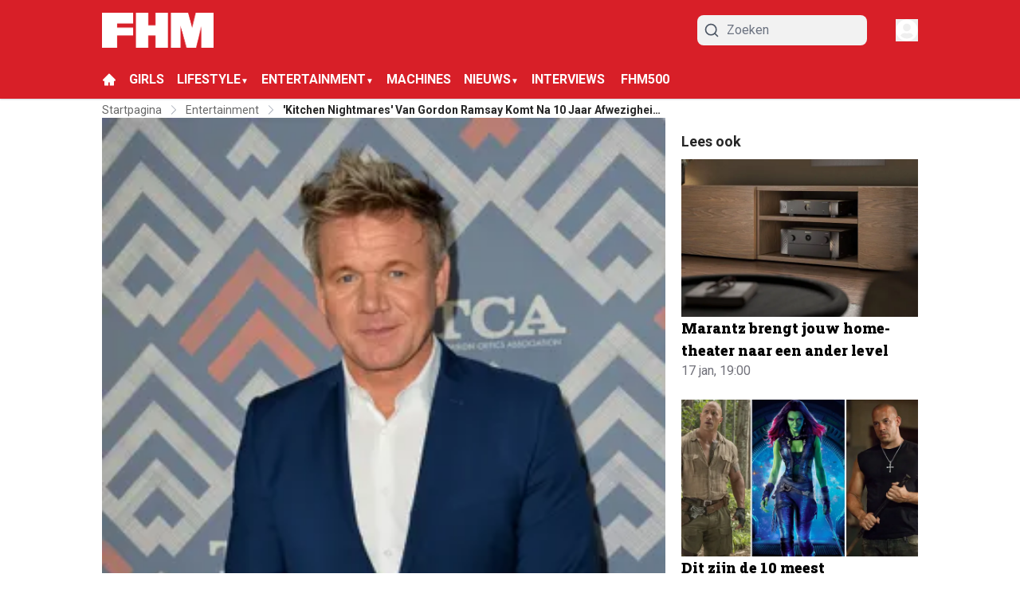

--- FILE ---
content_type: text/html; charset=utf-8
request_url: https://fhm.nl/entertainment/kitchen-nightmares
body_size: 56519
content:
<!DOCTYPE html><html translate="no" lang="nl" class="user_preferences __variable_d23312 __variable_eaac86 "><head><meta charSet="utf-8"/><meta name="viewport" content="width=device-width, initial-scale=1"/><link rel="preload" href="https://cdn.fhm.nl/_next/static/media/47cbc4e2adbc5db9-s.p.woff2" as="font" crossorigin="" type="font/woff2"/><link rel="preload" href="https://cdn.fhm.nl/_next/static/media/a88c13d5f58b71d4-s.p.woff2" as="font" crossorigin="" type="font/woff2"/><link rel="preload" as="image" imageSrcSet="https://r.testifier.nl/Acbs8526SDKI/resizing_type:fit/width:256/height:170/plain/https://s3-newsifier.ams3.digitaloceanspaces.com/fhm.nl/images/2024-06/fhm-logo-noshade-wit-6661d4534ec74.png@webp 256w, https://r.testifier.nl/Acbs8526SDKI/resizing_type:fit/width:384/height:256/plain/https://s3-newsifier.ams3.digitaloceanspaces.com/fhm.nl/images/2024-06/fhm-logo-noshade-wit-6661d4534ec74.png@webp 384w, https://r.testifier.nl/Acbs8526SDKI/resizing_type:fit/width:640/height:426/plain/https://s3-newsifier.ams3.digitaloceanspaces.com/fhm.nl/images/2024-06/fhm-logo-noshade-wit-6661d4534ec74.png@webp 640w, https://r.testifier.nl/Acbs8526SDKI/resizing_type:fit/width:750/height:500/plain/https://s3-newsifier.ams3.digitaloceanspaces.com/fhm.nl/images/2024-06/fhm-logo-noshade-wit-6661d4534ec74.png@webp 750w, https://r.testifier.nl/Acbs8526SDKI/resizing_type:fit/width:828/height:552/plain/https://s3-newsifier.ams3.digitaloceanspaces.com/fhm.nl/images/2024-06/fhm-logo-noshade-wit-6661d4534ec74.png@webp 828w, https://r.testifier.nl/Acbs8526SDKI/resizing_type:fit/width:1080/height:720/plain/https://s3-newsifier.ams3.digitaloceanspaces.com/fhm.nl/images/2024-06/fhm-logo-noshade-wit-6661d4534ec74.png@webp 1080w, https://r.testifier.nl/Acbs8526SDKI/resizing_type:fit/width:1200/height:800/plain/https://s3-newsifier.ams3.digitaloceanspaces.com/fhm.nl/images/2024-06/fhm-logo-noshade-wit-6661d4534ec74.png@webp 1200w, https://r.testifier.nl/Acbs8526SDKI/resizing_type:fit/width:1920/height:1280/plain/https://s3-newsifier.ams3.digitaloceanspaces.com/fhm.nl/images/2024-06/fhm-logo-noshade-wit-6661d4534ec74.png@webp 1920w, https://r.testifier.nl/Acbs8526SDKI/resizing_type:fit/width:2048/height:1365/plain/https://s3-newsifier.ams3.digitaloceanspaces.com/fhm.nl/images/2024-06/fhm-logo-noshade-wit-6661d4534ec74.png@webp 2048w, https://r.testifier.nl/Acbs8526SDKI/resizing_type:fit/width:3840/height:2560/plain/https://s3-newsifier.ams3.digitaloceanspaces.com/fhm.nl/images/2024-06/fhm-logo-noshade-wit-6661d4534ec74.png@webp 3840w" imageSizes="(max-width: 768px) 40vw, (max-width: 1200px) 40vw, 33vw" fetchPriority="high"/><link rel="preload" as="image" imageSrcSet="https://r.testifier.nl/Acbs8526SDKI/resizing_type:fit/watermark:Foto%3A%20Depositphotos/width:256/height:170/plain/https://s3-newsifier.ams3.digitaloceanspaces.com/fhm.nl/images/2024-04/depositphotos-277987076-s.jpg@webp 256w, https://r.testifier.nl/Acbs8526SDKI/resizing_type:fit/watermark:Foto%3A%20Depositphotos/width:384/height:256/plain/https://s3-newsifier.ams3.digitaloceanspaces.com/fhm.nl/images/2024-04/depositphotos-277987076-s.jpg@webp 384w, https://r.testifier.nl/Acbs8526SDKI/resizing_type:fit/watermark:Foto%3A%20Depositphotos/width:640/height:426/plain/https://s3-newsifier.ams3.digitaloceanspaces.com/fhm.nl/images/2024-04/depositphotos-277987076-s.jpg@webp 640w, https://r.testifier.nl/Acbs8526SDKI/resizing_type:fit/watermark:Foto%3A%20Depositphotos/width:750/height:500/plain/https://s3-newsifier.ams3.digitaloceanspaces.com/fhm.nl/images/2024-04/depositphotos-277987076-s.jpg@webp 750w, https://r.testifier.nl/Acbs8526SDKI/resizing_type:fit/watermark:Foto%3A%20Depositphotos/width:828/height:552/plain/https://s3-newsifier.ams3.digitaloceanspaces.com/fhm.nl/images/2024-04/depositphotos-277987076-s.jpg@webp 828w, https://r.testifier.nl/Acbs8526SDKI/resizing_type:fit/watermark:Foto%3A%20Depositphotos/width:1080/height:720/plain/https://s3-newsifier.ams3.digitaloceanspaces.com/fhm.nl/images/2024-04/depositphotos-277987076-s.jpg@webp 1080w, https://r.testifier.nl/Acbs8526SDKI/resizing_type:fit/watermark:Foto%3A%20Depositphotos/width:1200/height:800/plain/https://s3-newsifier.ams3.digitaloceanspaces.com/fhm.nl/images/2024-04/depositphotos-277987076-s.jpg@webp 1200w, https://r.testifier.nl/Acbs8526SDKI/resizing_type:fit/watermark:Foto%3A%20Depositphotos/width:1920/height:1280/plain/https://s3-newsifier.ams3.digitaloceanspaces.com/fhm.nl/images/2024-04/depositphotos-277987076-s.jpg@webp 1920w, https://r.testifier.nl/Acbs8526SDKI/resizing_type:fit/watermark:Foto%3A%20Depositphotos/width:2048/height:1365/plain/https://s3-newsifier.ams3.digitaloceanspaces.com/fhm.nl/images/2024-04/depositphotos-277987076-s.jpg@webp 2048w, https://r.testifier.nl/Acbs8526SDKI/resizing_type:fit/watermark:Foto%3A%20Depositphotos/width:3840/height:2560/plain/https://s3-newsifier.ams3.digitaloceanspaces.com/fhm.nl/images/2024-04/depositphotos-277987076-s.jpg@webp 3840w" imageSizes="(max-width: 768px) 70vw, (max-width: 1200px) 40vw, 50vw" fetchPriority="high"/><style data-precedence="next" data-href="https://cdn.fhm.nl/_next/static/css/b299655767bc8c4b.css https://cdn.fhm.nl/_next/static/css/a5f49c1ed88ad979.css https://cdn.fhm.nl/_next/static/css/dff0c84c4d678c7e.css https://cdn.fhm.nl/_next/static/css/b5758e3c4ebb31d5.css">.dark a,.dark button,.dark h1,.dark h2,.dark h3,.dark h4,.dark h5,.dark h6,.dark p{color:white!important}#flex--background{background-color:#131313;padding:120px 0}#flex-padding{padding:78px 0}@media (max-width:1024px){#flex-padding{padding:20px 0}#flex--background{background-color:#131313;padding:40px 0}}#flex--background a,#flex--background button,#flex--background h1,#flex--background h2,#flex--background h3,#flex--background h4,#flex--background h5,#flex--background h6,#flex--background p{color:white!important}@media (min-width:1024px){.lg\:grid-cols-\[61\%_35\%\]{grid-template-columns:69% 29%!important;gap:2%!important}.articleHeader__info{padding:0!important}}footer{margin-top:-32px;border:none;background:#131313!important}header nav{background:#d81f28!important;border:none}@media (max-width:768px){header nav{padding-top:.5rem!important;padding-bottom:.5rem!important}}header nav button,header nav button svg{color:white!important}.articleHeader__info{order:2}.articleHeader__info__category{font-weight:600;color:#252728}.socialShare{justify-content:start!important}@media (min-width:1024px){#custom-containar .lg\:grid-cols-\[61\%_35\%\]{grid-template-columns:63% 35%!important;gap:2%!important}}.articlesList--DDS6 div>:first-child{padding-top:0!important}@media screen and (max-width:768px){#article-blocks div{font-size:14px!important}#article-blocks strong{font-size:16px!important}#article-blocks h1,#article-blocks h2,#article-blocks h3,#article-blocks h4,#article-blocks h5,#article-blocks h6{font-size:25px!important}#mainItem .articlesList__item__info h2,.articlesList--PunaV h3,.articlesList__item__info h2{font-size:18px!important}}#article-blocks h1,#article-blocks h2,#article-blocks h3,#article-blocks h4,#article-blocks h5,#article-blocks h6{color:#d81f28}.articlesList--DDS6 .articlesList__item h4,.articlesList--PunaV h2,.articlesList--PunaV h3,.articlesList__item__info h2,.featuredArticles__big h2{font-weight:800}#mainItem .articlesList__item__info h2,.articlesList--PunaV h3{font-size:24px}.articlesList--DDS6 img,.articlesList--FHM img,.articlesList--PunaV img,.featuredArticles__big img{border-radius:0!important}em{font-style:italic}#article-blocks b,#article-blocks strong,footer .md\:text-base{font-weight:600!important}@media screen and (max-width:768px){[class*="flex items-center justify-center gap-4"]{gap:6px!important}[class*="flex items-center justify-center gap-4"]>span{margin-right:auto;font-size:16px}[class*="flex items-center justify-center gap-4"] button{width:36px!important;height:36px!important}}div:has([title=shareOnWhatsap]) [class*="text-lg text-black dark:text-white"]{color:white;position:relative}div:has([title=shareOnWhatsap]) [class*="text-lg text-black dark:text-white"]:after{content:"DELEN";position:absolute;width:-moz-max-content;width:max-content;top:0;z-index:20;left:0;color:#d81f28}.raw-html-component{word-wrap:break-word;max-width:"100%"}*,:after,:before{--tw-border-spacing-x:0;--tw-border-spacing-y:0;--tw-translate-x:0;--tw-translate-y:0;--tw-rotate:0;--tw-skew-x:0;--tw-skew-y:0;--tw-scale-x:1;--tw-scale-y:1;--tw-pan-x: ;--tw-pan-y: ;--tw-pinch-zoom: ;--tw-scroll-snap-strictness:proximity;--tw-gradient-from-position: ;--tw-gradient-via-position: ;--tw-gradient-to-position: ;--tw-ordinal: ;--tw-slashed-zero: ;--tw-numeric-figure: ;--tw-numeric-spacing: ;--tw-numeric-fraction: ;--tw-ring-inset: ;--tw-ring-offset-width:0px;--tw-ring-offset-color:#fff;--tw-ring-color:rgb(59 130 246/0.5);--tw-ring-offset-shadow:0 0 #0000;--tw-ring-shadow:0 0 #0000;--tw-shadow:0 0 #0000;--tw-shadow-colored:0 0 #0000;--tw-blur: ;--tw-brightness: ;--tw-contrast: ;--tw-grayscale: ;--tw-hue-rotate: ;--tw-invert: ;--tw-saturate: ;--tw-sepia: ;--tw-drop-shadow: ;--tw-backdrop-blur: ;--tw-backdrop-brightness: ;--tw-backdrop-contrast: ;--tw-backdrop-grayscale: ;--tw-backdrop-hue-rotate: ;--tw-backdrop-invert: ;--tw-backdrop-opacity: ;--tw-backdrop-saturate: ;--tw-backdrop-sepia: ;--tw-contain-size: ;--tw-contain-layout: ;--tw-contain-paint: ;--tw-contain-style: }::backdrop{--tw-border-spacing-x:0;--tw-border-spacing-y:0;--tw-translate-x:0;--tw-translate-y:0;--tw-rotate:0;--tw-skew-x:0;--tw-skew-y:0;--tw-scale-x:1;--tw-scale-y:1;--tw-pan-x: ;--tw-pan-y: ;--tw-pinch-zoom: ;--tw-scroll-snap-strictness:proximity;--tw-gradient-from-position: ;--tw-gradient-via-position: ;--tw-gradient-to-position: ;--tw-ordinal: ;--tw-slashed-zero: ;--tw-numeric-figure: ;--tw-numeric-spacing: ;--tw-numeric-fraction: ;--tw-ring-inset: ;--tw-ring-offset-width:0px;--tw-ring-offset-color:#fff;--tw-ring-color:rgb(59 130 246/0.5);--tw-ring-offset-shadow:0 0 #0000;--tw-ring-shadow:0 0 #0000;--tw-shadow:0 0 #0000;--tw-shadow-colored:0 0 #0000;--tw-blur: ;--tw-brightness: ;--tw-contrast: ;--tw-grayscale: ;--tw-hue-rotate: ;--tw-invert: ;--tw-saturate: ;--tw-sepia: ;--tw-drop-shadow: ;--tw-backdrop-blur: ;--tw-backdrop-brightness: ;--tw-backdrop-contrast: ;--tw-backdrop-grayscale: ;--tw-backdrop-hue-rotate: ;--tw-backdrop-invert: ;--tw-backdrop-opacity: ;--tw-backdrop-saturate: ;--tw-backdrop-sepia: ;--tw-contain-size: ;--tw-contain-layout: ;--tw-contain-paint: ;--tw-contain-style: }

/*
! tailwindcss v3.4.17 | MIT License | https://tailwindcss.com
*/*,:after,:before{box-sizing:border-box;border:0 solid #e5e7eb}:after,:before{--tw-content:""}:host,html{line-height:1.5;-webkit-text-size-adjust:100%;-moz-tab-size:4;-o-tab-size:4;tab-size:4;font-family:ui-sans-serif,system-ui,sans-serif,Apple Color Emoji,Segoe UI Emoji,Segoe UI Symbol,Noto Color Emoji;font-feature-settings:normal;font-variation-settings:normal;-webkit-tap-highlight-color:transparent}body{margin:0;line-height:inherit}hr{height:0;color:inherit;border-top-width:1px}abbr:where([title]){-webkit-text-decoration:underline dotted;text-decoration:underline dotted}h1,h2,h3,h4,h5,h6{font-size:inherit;font-weight:inherit}a{color:inherit;text-decoration:inherit}b,strong{font-weight:bolder}code,kbd,pre,samp{font-family:ui-monospace,SFMono-Regular,Menlo,Monaco,Consolas,Liberation Mono,Courier New,monospace;font-feature-settings:normal;font-variation-settings:normal;font-size:1em}small{font-size:80%}sub,sup{font-size:75%;line-height:0;position:relative;vertical-align:baseline}sub{bottom:-.25em}sup{top:-.5em}table{text-indent:0;border-color:inherit;border-collapse:collapse}button,input,optgroup,select,textarea{font-family:inherit;font-feature-settings:inherit;font-variation-settings:inherit;font-size:100%;font-weight:inherit;line-height:inherit;letter-spacing:inherit;color:inherit;margin:0;padding:0}button,select{text-transform:none}button,input:where([type=button]),input:where([type=reset]),input:where([type=submit]){-webkit-appearance:button;background-color:transparent;background-image:none}:-moz-focusring{outline:auto}:-moz-ui-invalid{box-shadow:none}progress{vertical-align:baseline}::-webkit-inner-spin-button,::-webkit-outer-spin-button{height:auto}[type=search]{-webkit-appearance:textfield;outline-offset:-2px}::-webkit-search-decoration{-webkit-appearance:none}::-webkit-file-upload-button{-webkit-appearance:button;font:inherit}summary{display:list-item}blockquote,dd,dl,figure,h1,h2,h3,h4,h5,h6,hr,p,pre{margin:0}fieldset{margin:0}fieldset,legend{padding:0}menu,ol,ul{list-style:none;margin:0;padding:0}dialog{padding:0}textarea{resize:vertical}input::-moz-placeholder,textarea::-moz-placeholder{opacity:1;color:#9ca3af}input::placeholder,textarea::placeholder{opacity:1;color:#9ca3af}[role=button],button{cursor:pointer}:disabled{cursor:default}audio,canvas,embed,iframe,img,object,svg,video{display:block;vertical-align:middle}img,video{max-width:100%;height:auto}[hidden]:where(:not([hidden=until-found])){display:none}.container{width:100%}@media (min-width:640px){.container{max-width:640px}}@media (min-width:768px){.container{max-width:768px}}@media (min-width:1024px){.container{max-width:1024px}}@media (min-width:1280px){.container{max-width:1280px}}@media (min-width:1536px){.container{max-width:1536px}}.aspect-h-2{--tw-aspect-h:2}.aspect-h-9{--tw-aspect-h:9}.aspect-w-16{position:relative;padding-bottom:calc(var(--tw-aspect-h) / var(--tw-aspect-w) * 100%);--tw-aspect-w:16}.aspect-w-16>*{position:absolute;height:100%;width:100%;top:0;right:0;bottom:0;left:0}.aspect-w-3{position:relative;padding-bottom:calc(var(--tw-aspect-h) / var(--tw-aspect-w) * 100%);--tw-aspect-w:3}.aspect-w-3>*{position:absolute;height:100%;width:100%;top:0;right:0;bottom:0;left:0}.sr-only{position:absolute;width:1px;height:1px;padding:0;margin:-1px;overflow:hidden;clip:rect(0,0,0,0);white-space:nowrap;border-width:0}.pointer-events-none{pointer-events:none}.pointer-events-auto{pointer-events:auto}.visible{visibility:visible}.static{position:static}.fixed{position:fixed}.absolute{position:absolute}.relative{position:relative}.inset-0{inset:0}.inset-x-0{left:0;right:0}.inset-y-0{top:0;bottom:0}.-left-4{left:-1rem}.-right-12{right:-3rem}.-top-2{top:-.5rem}.bottom-0{bottom:0}.bottom-5{bottom:1.25rem}.bottom-full{bottom:100%}.left-0{left:0}.left-1\/2{left:50%}.left-2{left:.5rem}.left-4{left:1rem}.left-\[1\.67px\]{left:1.67px}.right-0{right:0}.right-4{right:1rem}.top-0{top:0}.top-12{top:3rem}.top-2{top:.5rem}.top-3{top:.75rem}.top-\[1\.67px\]{top:1.67px}.top-\[2px\]{top:2px}.top-full{top:100%}.z-0{z-index:0}.z-10{z-index:10}.z-20{z-index:20}.z-30{z-index:30}.z-40{z-index:40}.z-50{z-index:50}.order-2{order:2}.col-span-2{grid-column:span 2/span 2}.col-span-4{grid-column:span 4/span 4}.-m-4{margin:-1rem}.m-0{margin:0}.m-auto{margin:auto}.mx-0{margin-left:0;margin-right:0}.mx-0\.5{margin-left:.125rem;margin-right:.125rem}.mx-3{margin-left:.75rem;margin-right:.75rem}.mx-4{margin-left:1rem;margin-right:1rem}.mx-auto{margin-left:auto;margin-right:auto}.my-1{margin-top:.25rem;margin-bottom:.25rem}.my-10{margin-top:2.5rem;margin-bottom:2.5rem}.my-12{margin-top:3rem;margin-bottom:3rem}.my-2{margin-top:.5rem;margin-bottom:.5rem}.my-3{margin-top:.75rem;margin-bottom:.75rem}.my-4{margin-top:1rem;margin-bottom:1rem}.my-6{margin-top:1.5rem;margin-bottom:1.5rem}.my-7{margin-top:1.75rem;margin-bottom:1.75rem}.my-8{margin-top:2rem;margin-bottom:2rem}.my-auto{margin-top:auto;margin-bottom:auto}.-mt-1{margin-top:-.25rem}.-mt-4{margin-top:-1rem}.mb-0{margin-bottom:0}.mb-1{margin-bottom:.25rem}.mb-1\.5{margin-bottom:.375rem}.mb-10{margin-bottom:2.5rem}.mb-16{margin-bottom:4rem}.mb-2{margin-bottom:.5rem}.mb-3{margin-bottom:.75rem}.mb-4{margin-bottom:1rem}.mb-5{margin-bottom:1.25rem}.mb-6{margin-bottom:1.5rem}.mb-8{margin-bottom:2rem}.ml-1{margin-left:.25rem}.ml-2{margin-left:.5rem}.ml-3{margin-left:.75rem}.ml-auto{margin-left:auto}.mr-1{margin-right:.25rem}.mr-2{margin-right:.5rem}.mr-2\.5{margin-right:.625rem}.mr-3{margin-right:.75rem}.mr-4{margin-right:1rem}.mr-5{margin-right:1.25rem}.mt-0{margin-top:0}.mt-0\.5{margin-top:.125rem}.mt-1{margin-top:.25rem}.mt-2{margin-top:.5rem}.mt-3{margin-top:.75rem}.mt-4{margin-top:1rem}.mt-40{margin-top:10rem}.mt-6{margin-top:1.5rem}.mt-8{margin-top:2rem}.line-clamp-1{-webkit-line-clamp:1}.line-clamp-1,.line-clamp-2{overflow:hidden;display:-webkit-box;-webkit-box-orient:vertical}.line-clamp-2{-webkit-line-clamp:2}.line-clamp-3{-webkit-line-clamp:3}.line-clamp-3,.line-clamp-4{overflow:hidden;display:-webkit-box;-webkit-box-orient:vertical}.line-clamp-4{-webkit-line-clamp:4}.line-clamp-5{-webkit-line-clamp:5}.line-clamp-5,.line-clamp-6{overflow:hidden;display:-webkit-box;-webkit-box-orient:vertical}.line-clamp-6{-webkit-line-clamp:6}.block{display:block}.inline-block{display:inline-block}.inline{display:inline}.flex{display:flex}.inline-flex{display:inline-flex}.table{display:table}.grid{display:grid}.hidden{display:none}.aspect-1{aspect-ratio:1}.aspect-\[1\/1\]{aspect-ratio:1/1}.aspect-\[16\/10\]{aspect-ratio:16/10}.aspect-\[16\/9\]{aspect-ratio:16/9}.h-0{height:0}.h-0\.5{height:.125rem}.h-10{height:2.5rem}.h-12{height:3rem}.h-14{height:3.5rem}.h-16{height:4rem}.h-2{height:.5rem}.h-20{height:5rem}.h-24{height:6rem}.h-3{height:.75rem}.h-32{height:8rem}.h-4{height:1rem}.h-5{height:1.25rem}.h-6{height:1.5rem}.h-7{height:1.75rem}.h-8{height:2rem}.h-9{height:2.25rem}.h-\[100px\]{height:100px}.h-\[120px\]{height:120px}.h-\[1px\]{height:1px}.h-\[20px\]{height:20px}.h-\[25px\]{height:25px}.h-\[2px\]{height:2px}.h-\[400px\]{height:400px}.h-\[48px\]{height:48px}.h-\[4px\]{height:4px}.h-\[52px\]{height:52px}.h-\[58px\]{height:58px}.h-\[70px\]{height:70px}.h-\[80px\]{height:80px}.h-auto{height:auto}.h-fit{height:-moz-fit-content;height:fit-content}.h-full{height:100%}.h-screen{height:100vh}.max-h-0{max-height:0}.max-h-\[10em\]{max-height:10em}.max-h-\[400px\]{max-height:400px}.max-h-\[500px\]{max-height:500px}.min-h-\[100px\]{min-height:100px}.min-h-\[300px\]{min-height:300px}.min-h-\[30vh\]{min-height:30vh}.min-h-\[360px\]{min-height:360px}.min-h-\[40vh\]{min-height:40vh}.min-h-\[450px\]{min-height:450px}.min-h-\[48px\]{min-height:48px}.min-h-\[500px\]{min-height:500px}.min-h-\[50vh\]{min-height:50vh}.min-h-\[600px\]{min-height:600px}.min-h-\[70vh\]{min-height:70vh}.min-h-screen{min-height:100vh}.w-1\/2{width:50%}.w-1\/5{width:20%}.w-10{width:2.5rem}.w-11\/12{width:91.666667%}.w-12{width:3rem}.w-14{width:3.5rem}.w-16{width:4rem}.w-2{width:.5rem}.w-20{width:5rem}.w-24{width:6rem}.w-28{width:7rem}.w-3{width:.75rem}.w-3\/4{width:75%}.w-32{width:8rem}.w-36{width:9rem}.w-4{width:1rem}.w-4\/5{width:80%}.w-4\/6{width:66.666667%}.w-40{width:10rem}.w-5{width:1.25rem}.w-5\/12{width:41.666667%}.w-6{width:1.5rem}.w-7{width:1.75rem}.w-72{width:18rem}.w-8{width:2rem}.w-9{width:2.25rem}.w-9\/12{width:75%}.w-\[100px\]{width:100px}.w-\[120px\]{width:120px}.w-\[128px\]{width:128px}.w-\[142px\]{width:142px}.w-\[150px\]{width:150px}.w-\[20px\]{width:20px}.w-\[245px\]{width:245px}.w-\[25px\]{width:25px}.w-\[300px\]{width:300px}.w-\[48px\]{width:48px}.w-\[4px\]{width:4px}.w-\[52px\]{width:52px}.w-\[72px\]{width:72px}.w-\[90vw\]{width:90vw}.w-auto{width:auto}.w-fit{width:-moz-fit-content;width:fit-content}.w-full{width:100%}.w-max{width:-moz-max-content;width:max-content}.w-screen{width:100vw}.min-w-0{min-width:0}.min-w-80{min-width:20rem}.min-w-\[120px\]{min-width:120px}.min-w-\[140px\]{min-width:140px}.min-w-\[40px\]{min-width:40px}.min-w-\[70px\]{min-width:70px}.min-w-fit{min-width:-moz-fit-content;min-width:fit-content}.min-w-full{min-width:100%}.min-w-min{min-width:-moz-min-content;min-width:min-content}.max-w-3xl{max-width:48rem}.max-w-4xl{max-width:56rem}.max-w-7xl{max-width:80rem}.max-w-\[150px\]{max-width:150px}.max-w-\[270px\]{max-width:270px}.max-w-\[350px\]{max-width:350px}.max-w-full{max-width:100%}.max-w-lg{max-width:32rem}.max-w-md{max-width:28rem}.max-w-min{max-width:-moz-min-content;max-width:min-content}.max-w-sm{max-width:24rem}.max-w-xs{max-width:20rem}.flex-1{flex:1 1 0%}.flex-\[1_0_0\]{flex:1 0 0}.flex-auto{flex:1 1 auto}.flex-shrink-0{flex-shrink:0}.shrink{flex-shrink:1}.shrink-0{flex-shrink:0}.flex-grow,.grow{flex-grow:1}.grow-0{flex-grow:0}.basis-0{flex-basis:0px}.basis-auto{flex-basis:auto}.table-fixed{table-layout:fixed}.origin-top-right{transform-origin:top right}.-translate-x-1\/2{--tw-translate-x:-50%}.-translate-x-1\/2,.translate-y-0{transform:translate(var(--tw-translate-x),var(--tw-translate-y)) rotate(var(--tw-rotate)) skewX(var(--tw-skew-x)) skewY(var(--tw-skew-y)) scaleX(var(--tw-scale-x)) scaleY(var(--tw-scale-y))}.translate-y-0{--tw-translate-y:0px}.translate-y-8{--tw-translate-y:2rem}.rotate-180,.translate-y-8{transform:translate(var(--tw-translate-x),var(--tw-translate-y)) rotate(var(--tw-rotate)) skewX(var(--tw-skew-x)) skewY(var(--tw-skew-y)) scaleX(var(--tw-scale-x)) scaleY(var(--tw-scale-y))}.rotate-180{--tw-rotate:180deg}.transform{transform:translate(var(--tw-translate-x),var(--tw-translate-y)) rotate(var(--tw-rotate)) skewX(var(--tw-skew-x)) skewY(var(--tw-skew-y)) scaleX(var(--tw-scale-x)) scaleY(var(--tw-scale-y))}@keyframes ping{75%,to{transform:scale(2);opacity:0}}.animate-ping{animation:ping 1s cubic-bezier(0,0,.2,1) infinite}@keyframes pulse{50%{opacity:.5}}.animate-pulse{animation:pulse 2s cubic-bezier(.4,0,.6,1) infinite}@keyframes spin{to{transform:rotate(1turn)}}.animate-spin{animation:spin 1s linear infinite}.cursor-default{cursor:default}.cursor-not-allowed{cursor:not-allowed}.cursor-pointer{cursor:pointer}.select-none{-webkit-user-select:none;-moz-user-select:none;user-select:none}.resize{resize:both}.list-outside{list-style-position:outside}.list-decimal{list-style-type:decimal}.list-disc{list-style-type:disc}.appearance-none{-webkit-appearance:none;-moz-appearance:none;appearance:none}.grid-cols-1{grid-template-columns:repeat(1,minmax(0,1fr))}.grid-cols-2{grid-template-columns:repeat(2,minmax(0,1fr))}.grid-cols-3{grid-template-columns:repeat(3,minmax(0,1fr))}.grid-cols-4{grid-template-columns:repeat(4,minmax(0,1fr))}.grid-cols-\[1fr_auto_1fr\]{grid-template-columns:1fr auto 1fr}.grid-cols-\[35\%_61\%\]{grid-template-columns:35% 61%}.grid-cols-\[61\%_35\%\]{grid-template-columns:61% 35%}.grid-rows-2{grid-template-rows:repeat(2,minmax(0,1fr))}.flex-row{flex-direction:row}.flex-col{flex-direction:column}.flex-col-reverse{flex-direction:column-reverse}.flex-wrap{flex-wrap:wrap}.content-center{align-content:center}.items-start{align-items:flex-start}.items-center{align-items:center}.items-baseline{align-items:baseline}.justify-start{justify-content:flex-start}.justify-end{justify-content:flex-end}.justify-center{justify-content:center}.justify-between{justify-content:space-between}.justify-around{justify-content:space-around}.justify-evenly{justify-content:space-evenly}.justify-items-center{justify-items:center}.gap-0\.5{gap:.125rem}.gap-1{gap:.25rem}.gap-1\.5{gap:.375rem}.gap-10{gap:2.5rem}.gap-2{gap:.5rem}.gap-3{gap:.75rem}.gap-4{gap:1rem}.gap-5{gap:1.25rem}.gap-6{gap:1.5rem}.gap-7{gap:1.75rem}.gap-8{gap:2rem}.gap-\[30px\]{gap:30px}.gap-\[4\%\]{gap:4%}.gap-\[5px\]{gap:5px}.space-x-2>:not([hidden])~:not([hidden]){--tw-space-x-reverse:0;margin-right:calc(.5rem * var(--tw-space-x-reverse));margin-left:calc(.5rem * calc(1 - var(--tw-space-x-reverse)))}.space-x-3>:not([hidden])~:not([hidden]){--tw-space-x-reverse:0;margin-right:calc(.75rem * var(--tw-space-x-reverse));margin-left:calc(.75rem * calc(1 - var(--tw-space-x-reverse)))}.space-x-4>:not([hidden])~:not([hidden]){--tw-space-x-reverse:0;margin-right:calc(1rem * var(--tw-space-x-reverse));margin-left:calc(1rem * calc(1 - var(--tw-space-x-reverse)))}.space-x-5>:not([hidden])~:not([hidden]){--tw-space-x-reverse:0;margin-right:calc(1.25rem * var(--tw-space-x-reverse));margin-left:calc(1.25rem * calc(1 - var(--tw-space-x-reverse)))}.space-y-2>:not([hidden])~:not([hidden]){--tw-space-y-reverse:0;margin-top:calc(.5rem * calc(1 - var(--tw-space-y-reverse)));margin-bottom:calc(.5rem * var(--tw-space-y-reverse))}.space-y-6>:not([hidden])~:not([hidden]){--tw-space-y-reverse:0;margin-top:calc(1.5rem * calc(1 - var(--tw-space-y-reverse)));margin-bottom:calc(1.5rem * var(--tw-space-y-reverse))}.divide-x>:not([hidden])~:not([hidden]){--tw-divide-x-reverse:0;border-right-width:calc(1px * var(--tw-divide-x-reverse));border-left-width:calc(1px * calc(1 - var(--tw-divide-x-reverse)))}.divide-y>:not([hidden])~:not([hidden]){--tw-divide-y-reverse:0;border-top-width:calc(1px * calc(1 - var(--tw-divide-y-reverse)));border-bottom-width:calc(1px * var(--tw-divide-y-reverse))}.divide-gray-100>:not([hidden])~:not([hidden]){--tw-divide-opacity:1;border-color:rgb(243 244 246/var(--tw-divide-opacity,1))}.divide-gray-200>:not([hidden])~:not([hidden]){--tw-divide-opacity:1;border-color:rgb(229 231 235/var(--tw-divide-opacity,1))}.self-start{align-self:flex-start}.self-end{align-self:flex-end}.self-center{align-self:center}.self-stretch{align-self:stretch}.justify-self-center{justify-self:center}.overflow-auto{overflow:auto}.overflow-hidden{overflow:hidden}.overflow-x-auto{overflow-x:auto}.overflow-y-auto{overflow-y:auto}.overflow-x-hidden{overflow-x:hidden}.overflow-y-hidden{overflow-y:hidden}.overflow-x-scroll{overflow-x:scroll}.whitespace-nowrap{white-space:nowrap}.break-words{overflow-wrap:break-word}.rounded{border-radius:.25rem}.rounded-\[999px\]{border-radius:999px}.rounded-full{border-radius:9999px}.rounded-lg{border-radius:.5rem}.rounded-md{border-radius:.375rem}.rounded-none{border-radius:0}.rounded-sm{border-radius:.125rem}.rounded-xl{border-radius:.75rem}.rounded-b{border-bottom-right-radius:.25rem;border-bottom-left-radius:.25rem}.rounded-b-lg{border-bottom-right-radius:.5rem;border-bottom-left-radius:.5rem}.rounded-l{border-top-left-radius:.25rem;border-bottom-left-radius:.25rem}.rounded-t-lg{border-top-left-radius:.5rem;border-top-right-radius:.5rem}.border{border-width:1px}.border-0{border-width:0}.border-2{border-width:2px}.border-4{border-width:4px}.border-8{border-width:8px}.border-x{border-left-width:1px;border-right-width:1px}.border-b{border-bottom-width:1px}.border-b-2{border-bottom-width:2px}.border-b-4{border-bottom-width:4px}.border-b-\[3px\]{border-bottom-width:3px}.border-l-8{border-left-width:8px}.border-l-\[6px\]{border-left-width:6px}.border-r{border-right-width:1px}.border-t{border-top-width:1px}.border-t-4{border-top-width:4px}.border-solid{border-style:solid}.border-\[\#E5E5E5\]{--tw-border-opacity:1;border-color:rgb(229 229 229/var(--tw-border-opacity,1))}.border-black{--tw-border-opacity:1;border-color:rgb(0 0 0/var(--tw-border-opacity,1))}.border-blue-500{--tw-border-opacity:1;border-color:rgb(59 130 246/var(--tw-border-opacity,1))}.border-gray-100{--tw-border-opacity:1;border-color:rgb(243 244 246/var(--tw-border-opacity,1))}.border-gray-200{--tw-border-opacity:1;border-color:rgb(229 231 235/var(--tw-border-opacity,1))}.border-gray-200\/30{border-color:rgb(229 231 235/.3)}.border-gray-200\/40{border-color:rgb(229 231 235/.4)}.border-gray-300{--tw-border-opacity:1;border-color:rgb(209 213 219/var(--tw-border-opacity,1))}.border-green-500{--tw-border-opacity:1;border-color:rgb(34 197 94/var(--tw-border-opacity,1))}.border-neutral-200{--tw-border-opacity:1;border-color:rgb(229 229 229/var(--tw-border-opacity,1))}.border-primary{--tw-border-opacity:1;border-color:rgb(216 31 40/var(--tw-border-opacity,1))}.border-primary\/50{border-color:rgb(216 31 40/.5)}.border-primary\/70{border-color:rgb(216 31 40/.7)}.border-red-300{--tw-border-opacity:1;border-color:rgb(252 165 165/var(--tw-border-opacity,1))}.border-red-400{--tw-border-opacity:1;border-color:rgb(248 113 113/var(--tw-border-opacity,1))}.border-teal-500{--tw-border-opacity:1;border-color:rgb(20 184 166/var(--tw-border-opacity,1))}.border-transparent{border-color:transparent}.border-white{--tw-border-opacity:1;border-color:rgb(255 255 255/var(--tw-border-opacity,1))}.border-white\/30{border-color:rgb(255 255 255/.3)}.border-white\/40{border-color:rgb(255 255 255/.4)}.border-zinc-100{--tw-border-opacity:1;border-color:rgb(244 244 245/var(--tw-border-opacity,1))}.border-zinc-200{--tw-border-opacity:1;border-color:rgb(228 228 231/var(--tw-border-opacity,1))}.border-zinc-400{--tw-border-opacity:1;border-color:rgb(161 161 170/var(--tw-border-opacity,1))}.border-zinc-600{--tw-border-opacity:1;border-color:rgb(82 82 91/var(--tw-border-opacity,1))}.border-zinc-700{--tw-border-opacity:1;border-color:rgb(63 63 70/var(--tw-border-opacity,1))}.border-t-primary{--tw-border-opacity:1;border-top-color:rgb(216 31 40/var(--tw-border-opacity,1))}.border-opacity-40{--tw-border-opacity:0.4}.bg-\[\#25272833\]{background-color:#25272833}.bg-\[\#2E2E2E\]{--tw-bg-opacity:1;background-color:rgb(46 46 46/var(--tw-bg-opacity,1))}.bg-\[\#435A92\]{--tw-bg-opacity:1;background-color:rgb(67 90 146/var(--tw-bg-opacity,1))}.bg-\[\#C2C9D1\]{--tw-bg-opacity:1;background-color:rgb(194 201 209/var(--tw-bg-opacity,1))}.bg-\[\#F5F5F5\]{--tw-bg-opacity:1;background-color:rgb(245 245 245/var(--tw-bg-opacity,1))}.bg-\[\#f2f2f2\]{--tw-bg-opacity:1;background-color:rgb(242 242 242/var(--tw-bg-opacity,1))}.bg-black\/50{background-color:rgb(0 0 0/.5)}.bg-black\/60{background-color:rgb(0 0 0/.6)}.bg-black\/90{background-color:rgb(0 0 0/.9)}.bg-blue-50{--tw-bg-opacity:1;background-color:rgb(239 246 255/var(--tw-bg-opacity,1))}.bg-blue-500{--tw-bg-opacity:1;background-color:rgb(59 130 246/var(--tw-bg-opacity,1))}.bg-emerald-400{--tw-bg-opacity:1;background-color:rgb(52 211 153/var(--tw-bg-opacity,1))}.bg-emerald-500{--tw-bg-opacity:1;background-color:rgb(16 185 129/var(--tw-bg-opacity,1))}.bg-emerald-600{--tw-bg-opacity:1;background-color:rgb(5 150 105/var(--tw-bg-opacity,1))}.bg-gray-100{--tw-bg-opacity:1;background-color:rgb(243 244 246/var(--tw-bg-opacity,1))}.bg-gray-200{--tw-bg-opacity:1;background-color:rgb(229 231 235/var(--tw-bg-opacity,1))}.bg-gray-300{--tw-bg-opacity:1;background-color:rgb(209 213 219/var(--tw-bg-opacity,1))}.bg-gray-50{--tw-bg-opacity:1;background-color:rgb(249 250 251/var(--tw-bg-opacity,1))}.bg-gray-500{--tw-bg-opacity:1;background-color:rgb(107 114 128/var(--tw-bg-opacity,1))}.bg-gray-800{--tw-bg-opacity:1;background-color:rgb(31 41 55/var(--tw-bg-opacity,1))}.bg-green-50{--tw-bg-opacity:1;background-color:rgb(240 253 244/var(--tw-bg-opacity,1))}.bg-green-500{--tw-bg-opacity:1;background-color:rgb(34 197 94/var(--tw-bg-opacity,1))}.bg-primary{--tw-bg-opacity:1;background-color:rgb(216 31 40/var(--tw-bg-opacity,1))}.bg-primary\/10{background-color:rgb(216 31 40/.1)}.bg-primary\/40{background-color:rgb(216 31 40/.4)}.bg-primary\/5{background-color:rgb(216 31 40/.05)}.bg-primary\/90{background-color:rgb(216 31 40/.9)}.bg-purple-700{--tw-bg-opacity:1;background-color:rgb(126 34 206/var(--tw-bg-opacity,1))}.bg-red-100{--tw-bg-opacity:1;background-color:rgb(254 226 226/var(--tw-bg-opacity,1))}.bg-red-50{--tw-bg-opacity:1;background-color:rgb(254 242 242/var(--tw-bg-opacity,1))}.bg-red-500{--tw-bg-opacity:1;background-color:rgb(239 68 68/var(--tw-bg-opacity,1))}.bg-red-600{--tw-bg-opacity:1;background-color:rgb(220 38 38/var(--tw-bg-opacity,1))}.bg-red-700{--tw-bg-opacity:1;background-color:rgb(185 28 28/var(--tw-bg-opacity,1))}.bg-slate-200{--tw-bg-opacity:1;background-color:rgb(226 232 240/var(--tw-bg-opacity,1))}.bg-teal-100{--tw-bg-opacity:1;background-color:rgb(204 251 241/var(--tw-bg-opacity,1))}.bg-transparent{background-color:transparent}.bg-white{--tw-bg-opacity:1;background-color:rgb(255 255 255/var(--tw-bg-opacity,1))}.bg-white\/10{background-color:rgb(255 255 255/.1)}.bg-white\/70{background-color:rgb(255 255 255/.7)}.bg-yellow-300\/90{background-color:rgb(253 224 71/.9)}.bg-yellow-50{--tw-bg-opacity:1;background-color:rgb(254 252 232/var(--tw-bg-opacity,1))}.bg-yellow-500{--tw-bg-opacity:1;background-color:rgb(234 179 8/var(--tw-bg-opacity,1))}.bg-zinc-100{--tw-bg-opacity:1;background-color:rgb(244 244 245/var(--tw-bg-opacity,1))}.bg-zinc-200{--tw-bg-opacity:1;background-color:rgb(228 228 231/var(--tw-bg-opacity,1))}.bg-opacity-20{--tw-bg-opacity:0.2}.bg-opacity-50{--tw-bg-opacity:0.5}.bg-opacity-75{--tw-bg-opacity:0.75}.bg-opacity-80{--tw-bg-opacity:0.8}.bg-gradient-to-r{background-image:linear-gradient(to right,var(--tw-gradient-stops))}.bg-gradient-to-t{background-image:linear-gradient(to top,var(--tw-gradient-stops))}.from-black\/90{--tw-gradient-from:rgb(0 0 0/0.9) var(--tw-gradient-from-position);--tw-gradient-to:rgb(0 0 0/0) var(--tw-gradient-to-position);--tw-gradient-stops:var(--tw-gradient-from),var(--tw-gradient-to)}.from-gray-300{--tw-gradient-from:#d1d5db var(--tw-gradient-from-position);--tw-gradient-to:rgb(209 213 219/0) var(--tw-gradient-to-position);--tw-gradient-stops:var(--tw-gradient-from),var(--tw-gradient-to)}.via-black\/60{--tw-gradient-to:rgb(0 0 0/0) var(--tw-gradient-to-position);--tw-gradient-stops:var(--tw-gradient-from),rgb(0 0 0/0.6) var(--tw-gradient-via-position),var(--tw-gradient-to)}.to-primary{--tw-gradient-to:#d81f28 var(--tw-gradient-to-position)}.to-transparent{--tw-gradient-to:transparent var(--tw-gradient-to-position)}.fill-\[\#0000a4\]{fill:#0000a4}.fill-\[\#00E676\]{fill:#00E676}.fill-\[\#395185\]{fill:#395185}.fill-primary{fill:#d81f28}.fill-white{fill:#fff}.stroke-neutral-500{stroke:#737373}.object-contain{-o-object-fit:contain;object-fit:contain}.object-cover{-o-object-fit:cover;object-fit:cover}.object-center{-o-object-position:center;object-position:center}.object-top{-o-object-position:top;object-position:top}.p-0{padding:0}.p-1{padding:.25rem}.p-2{padding:.5rem}.p-2\.5{padding:.625rem}.p-3{padding:.75rem}.p-4{padding:1rem}.p-5{padding:1.25rem}.p-6{padding:1.5rem}.px-0{padding-left:0;padding-right:0}.px-0\.5{padding-left:.125rem;padding-right:.125rem}.px-1{padding-left:.25rem;padding-right:.25rem}.px-1\.5{padding-left:.375rem;padding-right:.375rem}.px-10{padding-left:2.5rem;padding-right:2.5rem}.px-11{padding-left:2.75rem;padding-right:2.75rem}.px-12{padding-left:3rem;padding-right:3rem}.px-14{padding-left:3.5rem;padding-right:3.5rem}.px-16{padding-left:4rem;padding-right:4rem}.px-2{padding-left:.5rem;padding-right:.5rem}.px-2\.5{padding-left:.625rem;padding-right:.625rem}.px-20{padding-left:5rem;padding-right:5rem}.px-24{padding-left:6rem;padding-right:6rem}.px-28{padding-left:7rem;padding-right:7rem}.px-3{padding-left:.75rem;padding-right:.75rem}.px-3\.5{padding-left:.875rem;padding-right:.875rem}.px-32{padding-left:8rem;padding-right:8rem}.px-36{padding-left:9rem;padding-right:9rem}.px-4{padding-left:1rem;padding-right:1rem}.px-40{padding-left:10rem;padding-right:10rem}.px-44{padding-left:11rem;padding-right:11rem}.px-48{padding-left:12rem;padding-right:12rem}.px-5{padding-left:1.25rem;padding-right:1.25rem}.px-52{padding-left:13rem;padding-right:13rem}.px-56{padding-left:14rem;padding-right:14rem}.px-6{padding-left:1.5rem;padding-right:1.5rem}.px-60{padding-left:15rem;padding-right:15rem}.px-64{padding-left:16rem;padding-right:16rem}.px-7{padding-left:1.75rem;padding-right:1.75rem}.px-72{padding-left:18rem;padding-right:18rem}.px-8{padding-left:2rem;padding-right:2rem}.px-80{padding-left:20rem;padding-right:20rem}.px-9{padding-left:2.25rem;padding-right:2.25rem}.px-96{padding-left:24rem;padding-right:24rem}.px-\[75px\]{padding-left:75px;padding-right:75px}.px-px{padding-left:1px;padding-right:1px}.py-0{padding-top:0;padding-bottom:0}.py-0\.5{padding-top:.125rem;padding-bottom:.125rem}.py-1{padding-top:.25rem;padding-bottom:.25rem}.py-1\.5{padding-top:.375rem;padding-bottom:.375rem}.py-10{padding-top:2.5rem;padding-bottom:2.5rem}.py-11{padding-top:2.75rem;padding-bottom:2.75rem}.py-12{padding-top:3rem;padding-bottom:3rem}.py-14{padding-top:3.5rem;padding-bottom:3.5rem}.py-16{padding-top:4rem;padding-bottom:4rem}.py-2{padding-top:.5rem;padding-bottom:.5rem}.py-2\.5{padding-top:.625rem;padding-bottom:.625rem}.py-20{padding-top:5rem;padding-bottom:5rem}.py-24{padding-top:6rem;padding-bottom:6rem}.py-28{padding-top:7rem;padding-bottom:7rem}.py-3{padding-top:.75rem;padding-bottom:.75rem}.py-3\.5{padding-top:.875rem;padding-bottom:.875rem}.py-32{padding-top:8rem;padding-bottom:8rem}.py-36{padding-top:9rem;padding-bottom:9rem}.py-4{padding-top:1rem;padding-bottom:1rem}.py-40{padding-top:10rem;padding-bottom:10rem}.py-44{padding-top:11rem;padding-bottom:11rem}.py-48{padding-top:12rem;padding-bottom:12rem}.py-5{padding-top:1.25rem;padding-bottom:1.25rem}.py-52{padding-top:13rem;padding-bottom:13rem}.py-56{padding-top:14rem;padding-bottom:14rem}.py-6{padding-top:1.5rem;padding-bottom:1.5rem}.py-60{padding-top:15rem;padding-bottom:15rem}.py-64{padding-top:16rem;padding-bottom:16rem}.py-7{padding-top:1.75rem;padding-bottom:1.75rem}.py-72{padding-top:18rem;padding-bottom:18rem}.py-8{padding-top:2rem;padding-bottom:2rem}.py-80{padding-top:20rem;padding-bottom:20rem}.py-9{padding-top:2.25rem;padding-bottom:2.25rem}.py-96{padding-top:24rem;padding-bottom:24rem}.py-\[6px\]{padding-top:6px;padding-bottom:6px}.py-px{padding-top:1px;padding-bottom:1px}.pb-0\.5{padding-bottom:.125rem}.pb-1{padding-bottom:.25rem}.pb-10{padding-bottom:2.5rem}.pb-2{padding-bottom:.5rem}.pb-3{padding-bottom:.75rem}.pb-6{padding-bottom:1.5rem}.pb-7{padding-bottom:1.75rem}.pl-0{padding-left:0}.pl-10{padding-left:2.5rem}.pl-12{padding-left:3rem}.pl-2{padding-left:.5rem}.pl-3{padding-left:.75rem}.pl-4{padding-left:1rem}.pl-6{padding-left:1.5rem}.pl-9{padding-left:2.25rem}.pr-1{padding-right:.25rem}.pr-10{padding-right:2.5rem}.pr-2{padding-right:.5rem}.pr-3{padding-right:.75rem}.pt-1{padding-top:.25rem}.pt-12{padding-top:3rem}.pt-2{padding-top:.5rem}.pt-3{padding-top:.75rem}.pt-4{padding-top:1rem}.pt-5{padding-top:1.25rem}.text-left{text-align:left}.text-center{text-align:center}.text-right{text-align:right}.align-middle{vertical-align:middle}.font-mono{font-family:ui-monospace,SFMono-Regular,Menlo,Monaco,Consolas,Liberation Mono,Courier New,monospace}.font-primary{font-family:var(--font-primary)}.font-sans{font-family:ui-sans-serif,system-ui,sans-serif,Apple Color Emoji,Segoe UI Emoji,Segoe UI Symbol,Noto Color Emoji}.font-secondary{font-family:var(--font-secondary)}.text-2xl{font-size:1.5rem;line-height:2rem}.text-3xl{font-size:1.875rem;line-height:2.25rem}.text-4xl{font-size:2.25rem;line-height:2.5rem}.text-5xl{font-size:3rem;line-height:1}.text-7xl{font-size:4.5rem;line-height:1}.text-\[0px\]{font-size:0}.text-\[10px\]{font-size:10px}.text-\[11px\]{font-size:11px}.text-\[14px\]{font-size:14px}.text-\[22px\]{font-size:22px}.text-\[32px\]{font-size:32px}.text-base{font-size:1rem;line-height:1.5rem}.text-lg{font-size:1.125rem;line-height:1.75rem}.text-sm{font-size:.875rem;line-height:1.25rem}.text-xl{font-size:1.25rem;line-height:1.75rem}.text-xs{font-size:.75rem;line-height:1rem}.font-bold{font-weight:700}.font-extrabold{font-weight:800}.font-light{font-weight:300}.font-medium{font-weight:500}.font-normal{font-weight:400}.font-semibold{font-weight:600}.uppercase{text-transform:uppercase}.lowercase{text-transform:lowercase}.capitalize{text-transform:capitalize}.italic{font-style:italic}.leading-5{line-height:1.25rem}.leading-6{line-height:1.5rem}.leading-\[normal\]{line-height:normal}.leading-normal{line-height:1.5}.leading-tight{line-height:1.25}.tracking-tight{letter-spacing:-.025em}.tracking-wider{letter-spacing:.05em}.\!text-gray-600{--tw-text-opacity:1!important;color:rgb(75 85 99/var(--tw-text-opacity,1))!important}.text-\[\#\#111111\]{color:##111111}.text-\[\#252728\]{--tw-text-opacity:1;color:rgb(37 39 40/var(--tw-text-opacity,1))}.text-\[\#252728\]\/70{color:rgb(37 39 40/.7)}.text-\[\#2e90fa\]{--tw-text-opacity:1;color:rgb(46 144 250/var(--tw-text-opacity,1))}.text-\[\#454F57\]{--tw-text-opacity:1;color:rgb(69 79 87/var(--tw-text-opacity,1))}.text-\[\#4BB543\]{--tw-text-opacity:1;color:rgb(75 181 67/var(--tw-text-opacity,1))}.text-\[\#667085\]{--tw-text-opacity:1;color:rgb(102 112 133/var(--tw-text-opacity,1))}.text-\[\#6E7C87\]{--tw-text-opacity:1;color:rgb(110 124 135/var(--tw-text-opacity,1))}.text-\[\#6c757d\]{--tw-text-opacity:1;color:rgb(108 117 125/var(--tw-text-opacity,1))}.text-\[\#E5E5E5\]{--tw-text-opacity:1;color:rgb(229 229 229/var(--tw-text-opacity,1))}.text-black{--tw-text-opacity:1;color:rgb(0 0 0/var(--tw-text-opacity,1))}.text-blue-500{--tw-text-opacity:1;color:rgb(59 130 246/var(--tw-text-opacity,1))}.text-blue-800{--tw-text-opacity:1;color:rgb(30 64 175/var(--tw-text-opacity,1))}.text-emerald-500{--tw-text-opacity:1;color:rgb(16 185 129/var(--tw-text-opacity,1))}.text-gray-200{--tw-text-opacity:1;color:rgb(229 231 235/var(--tw-text-opacity,1))}.text-gray-400{--tw-text-opacity:1;color:rgb(156 163 175/var(--tw-text-opacity,1))}.text-gray-500{--tw-text-opacity:1;color:rgb(107 114 128/var(--tw-text-opacity,1))}.text-gray-600{--tw-text-opacity:1;color:rgb(75 85 99/var(--tw-text-opacity,1))}.text-gray-700{--tw-text-opacity:1;color:rgb(55 65 81/var(--tw-text-opacity,1))}.text-gray-800{--tw-text-opacity:1;color:rgb(31 41 55/var(--tw-text-opacity,1))}.text-gray-900{--tw-text-opacity:1;color:rgb(17 24 39/var(--tw-text-opacity,1))}.text-green-500{--tw-text-opacity:1;color:rgb(34 197 94/var(--tw-text-opacity,1))}.text-green-700{--tw-text-opacity:1;color:rgb(21 128 61/var(--tw-text-opacity,1))}.text-green-800{--tw-text-opacity:1;color:rgb(22 101 52/var(--tw-text-opacity,1))}.text-inherit{color:inherit}.text-neutral-500{--tw-text-opacity:1;color:rgb(115 115 115/var(--tw-text-opacity,1))}.text-neutral-800{--tw-text-opacity:1;color:rgb(38 38 38/var(--tw-text-opacity,1))}.text-primary{--tw-text-opacity:1;color:rgb(216 31 40/var(--tw-text-opacity,1))}.text-red-500{--tw-text-opacity:1;color:rgb(239 68 68/var(--tw-text-opacity,1))}.text-red-600{--tw-text-opacity:1;color:rgb(220 38 38/var(--tw-text-opacity,1))}.text-red-700{--tw-text-opacity:1;color:rgb(185 28 28/var(--tw-text-opacity,1))}.text-red-800{--tw-text-opacity:1;color:rgb(153 27 27/var(--tw-text-opacity,1))}.text-red-900{--tw-text-opacity:1;color:rgb(127 29 29/var(--tw-text-opacity,1))}.text-teal-900{--tw-text-opacity:1;color:rgb(19 78 74/var(--tw-text-opacity,1))}.text-white{--tw-text-opacity:1;color:rgb(255 255 255/var(--tw-text-opacity,1))}.text-yellow-500{--tw-text-opacity:1;color:rgb(234 179 8/var(--tw-text-opacity,1))}.text-yellow-800{--tw-text-opacity:1;color:rgb(133 77 14/var(--tw-text-opacity,1))}.text-zinc-400{--tw-text-opacity:1;color:rgb(161 161 170/var(--tw-text-opacity,1))}.text-zinc-500{--tw-text-opacity:1;color:rgb(113 113 122/var(--tw-text-opacity,1))}.text-zinc-600{--tw-text-opacity:1;color:rgb(82 82 91/var(--tw-text-opacity,1))}.text-zinc-700{--tw-text-opacity:1;color:rgb(63 63 70/var(--tw-text-opacity,1))}.text-opacity-70{--tw-text-opacity:0.7}.underline{-webkit-text-decoration-line:underline;text-decoration-line:underline}.line-through{-webkit-text-decoration-line:line-through;text-decoration-line:line-through}.decoration-solid{-webkit-text-decoration-style:solid;text-decoration-style:solid}.antialiased{-webkit-font-smoothing:antialiased;-moz-osx-font-smoothing:grayscale}.placeholder-gray-300::-moz-placeholder{--tw-placeholder-opacity:1;color:rgb(209 213 219/var(--tw-placeholder-opacity,1))}.placeholder-gray-300::placeholder{--tw-placeholder-opacity:1;color:rgb(209 213 219/var(--tw-placeholder-opacity,1))}.placeholder-gray-500::-moz-placeholder{--tw-placeholder-opacity:1;color:rgb(107 114 128/var(--tw-placeholder-opacity,1))}.placeholder-gray-500::placeholder{--tw-placeholder-opacity:1;color:rgb(107 114 128/var(--tw-placeholder-opacity,1))}.placeholder-red-300::-moz-placeholder{--tw-placeholder-opacity:1;color:rgb(252 165 165/var(--tw-placeholder-opacity,1))}.placeholder-red-300::placeholder{--tw-placeholder-opacity:1;color:rgb(252 165 165/var(--tw-placeholder-opacity,1))}.opacity-0{opacity:0}.opacity-100{opacity:1}.opacity-50{opacity:.5}.opacity-60{opacity:.6}.opacity-70{opacity:.7}.opacity-75{opacity:.75}.opacity-80{opacity:.8}.opacity-90{opacity:.9}.shadow{--tw-shadow:0 1px 3px 0 rgb(0 0 0/0.1),0 1px 2px -1px rgb(0 0 0/0.1);--tw-shadow-colored:0 1px 3px 0 var(--tw-shadow-color),0 1px 2px -1px var(--tw-shadow-color)}.shadow,.shadow-\[0_4px_10px_rgba\(0\2c 0\2c 0\2c 0\.03\)\]{box-shadow:var(--tw-ring-offset-shadow,0 0 #0000),var(--tw-ring-shadow,0 0 #0000),var(--tw-shadow)}.shadow-\[0_4px_10px_rgba\(0\2c 0\2c 0\2c 0\.03\)\]{--tw-shadow:0 4px 10px rgba(0,0,0,0.03);--tw-shadow-colored:0 4px 10px var(--tw-shadow-color)}.shadow-lg{--tw-shadow:0 10px 15px -3px rgb(0 0 0/0.1),0 4px 6px -4px rgb(0 0 0/0.1);--tw-shadow-colored:0 10px 15px -3px var(--tw-shadow-color),0 4px 6px -4px var(--tw-shadow-color)}.shadow-lg,.shadow-md{box-shadow:var(--tw-ring-offset-shadow,0 0 #0000),var(--tw-ring-shadow,0 0 #0000),var(--tw-shadow)}.shadow-md{--tw-shadow:0 4px 6px -1px rgb(0 0 0/0.1),0 2px 4px -2px rgb(0 0 0/0.1);--tw-shadow-colored:0 4px 6px -1px var(--tw-shadow-color),0 2px 4px -2px var(--tw-shadow-color)}.shadow-sm{--tw-shadow:0 1px 2px 0 rgb(0 0 0/0.05);--tw-shadow-colored:0 1px 2px 0 var(--tw-shadow-color)}.shadow-sm,.shadow-xl{box-shadow:var(--tw-ring-offset-shadow,0 0 #0000),var(--tw-ring-shadow,0 0 #0000),var(--tw-shadow)}.shadow-xl{--tw-shadow:0 20px 25px -5px rgb(0 0 0/0.1),0 8px 10px -6px rgb(0 0 0/0.1);--tw-shadow-colored:0 20px 25px -5px var(--tw-shadow-color),0 8px 10px -6px var(--tw-shadow-color)}.shadow-gray-300{--tw-shadow-color:#d1d5db;--tw-shadow:var(--tw-shadow-colored)}.shadow-primary{--tw-shadow-color:#d81f28;--tw-shadow:var(--tw-shadow-colored)}.outline-none{outline:2px solid transparent;outline-offset:2px}.outline{outline-style:solid}.outline-primary{outline-color:#d81f28}.ring-1{--tw-ring-offset-shadow:var(--tw-ring-inset) 0 0 0 var(--tw-ring-offset-width) var(--tw-ring-offset-color);--tw-ring-shadow:var(--tw-ring-inset) 0 0 0 calc(1px + var(--tw-ring-offset-width)) var(--tw-ring-color);box-shadow:var(--tw-ring-offset-shadow),var(--tw-ring-shadow),var(--tw-shadow,0 0 #0000)}.ring-black{--tw-ring-opacity:1;--tw-ring-color:rgb(0 0 0/var(--tw-ring-opacity,1))}.ring-opacity-5{--tw-ring-opacity:0.05}.filter{filter:var(--tw-blur) var(--tw-brightness) var(--tw-contrast) var(--tw-grayscale) var(--tw-hue-rotate) var(--tw-invert) var(--tw-saturate) var(--tw-sepia) var(--tw-drop-shadow)}.backdrop-blur-lg{--tw-backdrop-blur:blur(16px)}.backdrop-blur-lg,.backdrop-blur-sm{-webkit-backdrop-filter:var(--tw-backdrop-blur) var(--tw-backdrop-brightness) var(--tw-backdrop-contrast) var(--tw-backdrop-grayscale) var(--tw-backdrop-hue-rotate) var(--tw-backdrop-invert) var(--tw-backdrop-opacity) var(--tw-backdrop-saturate) var(--tw-backdrop-sepia);backdrop-filter:var(--tw-backdrop-blur) var(--tw-backdrop-brightness) var(--tw-backdrop-contrast) var(--tw-backdrop-grayscale) var(--tw-backdrop-hue-rotate) var(--tw-backdrop-invert) var(--tw-backdrop-opacity) var(--tw-backdrop-saturate) var(--tw-backdrop-sepia)}.backdrop-blur-sm{--tw-backdrop-blur:blur(4px)}.transition{transition-property:color,background-color,border-color,fill,stroke,opacity,box-shadow,transform,filter,-webkit-text-decoration-color,-webkit-backdrop-filter;transition-property:color,background-color,border-color,text-decoration-color,fill,stroke,opacity,box-shadow,transform,filter,backdrop-filter;transition-property:color,background-color,border-color,text-decoration-color,fill,stroke,opacity,box-shadow,transform,filter,backdrop-filter,-webkit-text-decoration-color,-webkit-backdrop-filter;transition-timing-function:cubic-bezier(.4,0,.2,1);transition-duration:.15s}.transition-all{transition-property:all;transition-timing-function:cubic-bezier(.4,0,.2,1);transition-duration:.15s}.transition-colors{transition-property:color,background-color,border-color,fill,stroke,-webkit-text-decoration-color;transition-property:color,background-color,border-color,text-decoration-color,fill,stroke;transition-property:color,background-color,border-color,text-decoration-color,fill,stroke,-webkit-text-decoration-color;transition-timing-function:cubic-bezier(.4,0,.2,1);transition-duration:.15s}.transition-opacity{transition-property:opacity;transition-timing-function:cubic-bezier(.4,0,.2,1);transition-duration:.15s}.transition-transform{transition-property:transform;transition-timing-function:cubic-bezier(.4,0,.2,1);transition-duration:.15s}.duration-200{transition-duration:.2s}.duration-300{transition-duration:.3s}.duration-500{transition-duration:.5s}.duration-700{transition-duration:.7s}.ease-in{transition-timing-function:cubic-bezier(.4,0,1,1)}.ease-in-out{transition-timing-function:cubic-bezier(.4,0,.2,1)}.\@container{container-type:inline-size}.no-scrollbar::-webkit-scrollbar{display:none}.no-scrollbar{-ms-overflow-style:none;scrollbar-width:none}.\[writing-mode\:vertical-lr\]{writing-mode:vertical-lr}html{font-family:var(--font-primary)}h1,h2,h3,h4,h5,h6{font-family:var(--font-secondary)}h1{font-size:1.875rem;line-height:2.25rem;font-weight:700}body{background-color:#ffffff}.toggle-checkbox:checked+.toggle-label{--tw-bg-opacity:1;background-color:rgb(30 179 225/var(--tw-bg-opacity))}.toggle-checkbox:checked{--tw-border-opacity:1;border-color:rgb(30 179 225/var(--tw-border-opacity));border-width:1px;right:0}[type=checkbox]:checked,[type=radio]:checked{background-color:currentColor;background-position:50%;background-repeat:no-repeat;background-size:100% 100%;border-color:transparent}blockquote{font-style:italic;font-size:18px}#article-blocks .paragraph-content a{word-break:break-word;text-decoration:underline;font-weight:700;--tw-text-opacity:1;color:rgb(216 31 40/var(--tw-text-opacity,1))}#article-blocks .paragraph-content a:is(.dark *){--tw-text-opacity:1;color:rgb(255 255 255/var(--tw-text-opacity,1))}#article-blocks .event-card a{text-decoration:none}#article-blocks p+h6{font-size:18px;font-weight:revert!important}#article-blocks h1.heading-content{font-size:45px;font-weight:revert!important}#article-blocks h2.heading-content{font-size:35px;font-weight:revert!important}#article-blocks h3.heading-content{font-size:30px;font-weight:revert!important}#article-blocks h4.heading-content{font-size:25px;font-weight:revert!important}#article-blocks h5.heading-content{font-size:20px;font-weight:revert!important}@media only screen and (max-width:768px){.hide-background-onMobile{background-color:transparent!important}}@media (max-width:1280px){.max-w-container{max-width:1024px!important}}@media (max-width:1024px){.max-w-container{max-width:768px!important}}@media (max-width:768px){.max-w-container{max-width:640px!important}}.d-block{width:100%!important}.thin-scrollbar{overflow:auto;scrollbar-width:thin;-ms-overflow-style:none}.thin-scrollbar::-webkit-scrollbar{width:8px;height:8px}.thin-scrollbar::-webkit-scrollbar-thumb{background-color:rgba(85,85,85,.7);border-radius:20px;-webkit-transition:background .3s ease;transition:background .3s ease;opacity:.7;scrollbar-width:thin}.thin-scrollbar::-webkit-scrollbar-thumb:hover{background-color:#555}.thin-scrollbar::-webkit-scrollbar{display:none}.thin-scrollbar:hover::-webkit-scrollbar{display:block}#carousel.active{cursor:grabbing;cursor:-webkit-grabbing;scale:1.02;transition:all .3s ease-in-out}.dropdown-content{opacity:0;transform:translateY(-10px);transition:opacity .3s,transform .2s}.fade-in{opacity:1;transform:translateY(0);animation:fadeIn .3s forwards}.fade-out{opacity:0;transform:translateY(-10px);animation:fadeOut .3s forwards}@keyframes fadeIn{0%{opacity:0;transform:translateY(-10px)}to{opacity:1;transform:translateY(0)}}@keyframes fadeOut{0%{opacity:1;transform:translateY(0)}to{opacity:0;transform:translateY(-10px)}}.raw-html-component{max-width:100%;overflow:hidden}.raw-html-component iframe,.raw-html-component img,.raw-html-component video{max-width:100%}.matches-page-container{max-width:1330px;width:100%}.align-child-left>:first-child{align-self:flex-start}.align-child-center>:first-child{align-self:center}.align-child-right>:first-child{align-self:flex-end}.placeholder\:text-gray-500::-moz-placeholder{--tw-text-opacity:1;color:rgb(107 114 128/var(--tw-text-opacity,1))}.placeholder\:text-gray-500::placeholder{--tw-text-opacity:1;color:rgb(107 114 128/var(--tw-text-opacity,1))}.first\:border-b-2:first-child{border-bottom-width:2px}.first\:font-bold:first-child,.last\:font-bold:last-child{font-weight:700}.last\:opacity-100:last-child{opacity:1}.hover\:scale-105:hover{--tw-scale-x:1.05;--tw-scale-y:1.05}.hover\:scale-105:hover,.hover\:scale-110:hover{transform:translate(var(--tw-translate-x),var(--tw-translate-y)) rotate(var(--tw-rotate)) skewX(var(--tw-skew-x)) skewY(var(--tw-skew-y)) scaleX(var(--tw-scale-x)) scaleY(var(--tw-scale-y))}.hover\:scale-110:hover{--tw-scale-x:1.1;--tw-scale-y:1.1}.hover\:border-primary:hover{--tw-border-opacity:1;border-color:rgb(216 31 40/var(--tw-border-opacity,1))}.hover\:bg-gray-100:hover{--tw-bg-opacity:1;background-color:rgb(243 244 246/var(--tw-bg-opacity,1))}.hover\:bg-gray-300:hover{--tw-bg-opacity:1;background-color:rgb(209 213 219/var(--tw-bg-opacity,1))}.hover\:bg-gray-50:hover{--tw-bg-opacity:1;background-color:rgb(249 250 251/var(--tw-bg-opacity,1))}.hover\:bg-primary:hover{--tw-bg-opacity:1;background-color:rgb(216 31 40/var(--tw-bg-opacity,1))}.hover\:bg-primary\/10:hover{background-color:rgb(216 31 40/.1)}.hover\:bg-primary\/70:hover{background-color:rgb(216 31 40/.7)}.hover\:bg-primary\/90:hover{background-color:rgb(216 31 40/.9)}.hover\:bg-transparent:hover{background-color:transparent}.hover\:bg-zinc-100:hover{--tw-bg-opacity:1;background-color:rgb(244 244 245/var(--tw-bg-opacity,1))}.hover\:text-black:hover{--tw-text-opacity:1;color:rgb(0 0 0/var(--tw-text-opacity,1))}.hover\:text-primary:hover{--tw-text-opacity:1;color:rgb(216 31 40/var(--tw-text-opacity,1))}.hover\:text-white:hover{--tw-text-opacity:1;color:rgb(255 255 255/var(--tw-text-opacity,1))}.hover\:underline:hover{-webkit-text-decoration-line:underline;text-decoration-line:underline}.hover\:opacity-100:hover{opacity:1}.hover\:opacity-40:hover{opacity:.4}.hover\:opacity-60:hover{opacity:.6}.hover\:opacity-70:hover{opacity:.7}.hover\:opacity-75:hover{opacity:.75}.hover\:opacity-80:hover{opacity:.8}.hover\:opacity-90:hover{opacity:.9}.hover\:opacity-95:hover{opacity:.95}.hover\:grayscale:hover{--tw-grayscale:grayscale(100%);filter:var(--tw-blur) var(--tw-brightness) var(--tw-contrast) var(--tw-grayscale) var(--tw-hue-rotate) var(--tw-invert) var(--tw-saturate) var(--tw-sepia) var(--tw-drop-shadow)}.focus\:border-primary:focus{--tw-border-opacity:1;border-color:rgb(216 31 40/var(--tw-border-opacity,1))}.focus\:border-red-500:focus{--tw-border-opacity:1;border-color:rgb(239 68 68/var(--tw-border-opacity,1))}.focus\:outline-none:focus{outline:2px solid transparent;outline-offset:2px}.focus\:ring-2:focus{--tw-ring-offset-shadow:var(--tw-ring-inset) 0 0 0 var(--tw-ring-offset-width) var(--tw-ring-offset-color);--tw-ring-shadow:var(--tw-ring-inset) 0 0 0 calc(2px + var(--tw-ring-offset-width)) var(--tw-ring-color)}.focus\:ring-2:focus,.focus\:ring-4:focus{box-shadow:var(--tw-ring-offset-shadow),var(--tw-ring-shadow),var(--tw-shadow,0 0 #0000)}.focus\:ring-4:focus{--tw-ring-offset-shadow:var(--tw-ring-inset) 0 0 0 var(--tw-ring-offset-width) var(--tw-ring-offset-color);--tw-ring-shadow:var(--tw-ring-inset) 0 0 0 calc(4px + var(--tw-ring-offset-width)) var(--tw-ring-color)}.focus\:ring-gray-300:focus{--tw-ring-opacity:1;--tw-ring-color:rgb(209 213 219/var(--tw-ring-opacity,1))}.focus\:ring-primary:focus{--tw-ring-opacity:1;--tw-ring-color:rgb(216 31 40/var(--tw-ring-opacity,1))}.focus\:ring-primary\/30:focus{--tw-ring-color:rgb(216 31 40/0.3)}.focus\:ring-red-500:focus{--tw-ring-opacity:1;--tw-ring-color:rgb(239 68 68/var(--tw-ring-opacity,1))}.focus\:ring-white:focus{--tw-ring-opacity:1;--tw-ring-color:rgb(255 255 255/var(--tw-ring-opacity,1))}.active\:bg-gray-100:active{--tw-bg-opacity:1;background-color:rgb(243 244 246/var(--tw-bg-opacity,1))}.active\:bg-primary\/95:active{background-color:rgb(216 31 40/.95)}.disabled\:cursor-not-allowed:disabled{cursor:not-allowed}.disabled\:bg-primary\/50:disabled{background-color:rgb(216 31 40/.5)}.disabled\:opacity-50:disabled{opacity:.5}.group:hover .group-hover\:gap-4{gap:1rem}.group:hover .group-hover\:text-primary{--tw-text-opacity:1;color:rgb(216 31 40/var(--tw-text-opacity,1))}.group:hover .group-hover\:text-white{--tw-text-opacity:1;color:rgb(255 255 255/var(--tw-text-opacity,1))}.group:hover .group-hover\:opacity-70{opacity:.7}@container (min-width: 24rem){.\@sm\:flex-row{flex-direction:row}}@container (min-width: 28rem){.\@md\:flex{display:flex}.\@md\:grid-cols-2{grid-template-columns:repeat(2,minmax(0,1fr))}.\@md\:items-center{align-items:center}}@container (min-width: 32rem){.\@lg\:h-10{height:2.5rem}.\@lg\:w-10{width:2.5rem}.\@lg\:grid-cols-1{grid-template-columns:repeat(1,minmax(0,1fr))}.\@lg\:grid-cols-2{grid-template-columns:repeat(2,minmax(0,1fr))}.\@lg\:grid-cols-3{grid-template-columns:repeat(3,minmax(0,1fr))}.\@lg\:grid-cols-4{grid-template-columns:repeat(4,minmax(0,1fr))}.\@lg\:flex-row{flex-direction:row}.\@lg\:justify-between{justify-content:space-between}.\@lg\:gap-6{gap:1.5rem}.\@lg\:gap-7{gap:1.75rem}.\@lg\:text-left{text-align:left}.\@lg\:text-right{text-align:right}.\@lg\:text-2xl{font-size:1.5rem;line-height:2rem}.\@lg\:text-base{font-size:1rem;line-height:1.5rem}}@container (min-width: 36rem){.\@xl\:h-7{height:1.75rem}.\@xl\:w-auto{width:auto}.\@xl\:px-0{padding-left:0;padding-right:0}}@container (min-width: 42rem){.\@2xl\:line-clamp-4{overflow:hidden;display:-webkit-box;-webkit-box-orient:vertical;-webkit-line-clamp:4}.\@2xl\:block{display:block}.\@2xl\:h-\[260px\]{height:260px}.\@2xl\:w-\[390px\]{width:390px}.\@2xl\:flex-row{flex-direction:row}.\@2xl\:items-center{align-items:center}.\@2xl\:gap-10{gap:2.5rem}.\@2xl\:gap-2{gap:.5rem}.\@2xl\:gap-4{gap:1rem}.\@2xl\:gap-6{gap:1.5rem}.\@2xl\:px-3{padding-left:.75rem;padding-right:.75rem}.\@2xl\:text-2xl{font-size:1.5rem;line-height:2rem}.\@2xl\:text-lg{font-size:1.125rem;line-height:1.75rem}.\@2xl\:text-sm{font-size:.875rem;line-height:1.25rem}}@container (min-width: 48rem){.\@3xl\:grid-cols-2{grid-template-columns:repeat(2,minmax(0,1fr))}.\@3xl\:grid-cols-3{grid-template-columns:repeat(3,minmax(0,1fr))}.\@3xl\:gap-6{gap:1.5rem}.\@3xl\:p-2{padding:.5rem}.\@3xl\:text-base{font-size:1rem;line-height:1.5rem}}@container (min-width: 56rem){.\@4xl\:grid-cols-4{grid-template-columns:repeat(4,minmax(0,1fr))}}@container (min-width: 64rem){.\@5xl\:h-\[400px\]{height:400px}.\@5xl\:w-\[630px\]{width:630px}.\@5xl\:grid-cols-3{grid-template-columns:repeat(3,minmax(0,1fr))}.\@5xl\:gap-6{gap:1.5rem}.\@5xl\:text-3xl{font-size:1.875rem;line-height:2.25rem}.\@5xl\:text-lg{font-size:1.125rem;line-height:1.75rem}.\@5xl\:font-extrabold{font-weight:800}.\@5xl\:font-medium{font-weight:500}.\@5xl\:leading-\[26px\]{line-height:26px}}@container (min-width: 72rem){.\@6xl\:grid-cols-1{grid-template-columns:repeat(1,minmax(0,1fr))}.\@6xl\:grid-cols-2{grid-template-columns:repeat(2,minmax(0,1fr))}.\@6xl\:grid-cols-4{grid-template-columns:repeat(4,minmax(0,1fr))}}.dark\:block:is(.dark *){display:block}.dark\:hidden:is(.dark *){display:none}.dark\:divide-gray-200\/20:is(.dark *)>:not([hidden])~:not([hidden]){border-color:rgb(229 231 235/.2)}.dark\:divide-gray-700:is(.dark *)>:not([hidden])~:not([hidden]){--tw-divide-opacity:1;border-color:rgb(55 65 81/var(--tw-divide-opacity,1))}.dark\:divide-gray-800:is(.dark *)>:not([hidden])~:not([hidden]){--tw-divide-opacity:1;border-color:rgb(31 41 55/var(--tw-divide-opacity,1))}.dark\:divide-zinc-700:is(.dark *)>:not([hidden])~:not([hidden]){--tw-divide-opacity:1;border-color:rgb(63 63 70/var(--tw-divide-opacity,1))}.dark\:border:is(.dark *){border-width:1px}.dark\:border-0:is(.dark *){border-width:0}.dark\:border-none:is(.dark *){border-style:none}.dark\:border-\[\#E5E5E5\]:is(.dark *){--tw-border-opacity:1;border-color:rgb(229 229 229/var(--tw-border-opacity,1))}.dark\:border-gray-500:is(.dark *){--tw-border-opacity:1;border-color:rgb(107 114 128/var(--tw-border-opacity,1))}.dark\:border-gray-600:is(.dark *){--tw-border-opacity:1;border-color:rgb(75 85 99/var(--tw-border-opacity,1))}.dark\:border-gray-700:is(.dark *){--tw-border-opacity:1;border-color:rgb(55 65 81/var(--tw-border-opacity,1))}.dark\:border-gray-800:is(.dark *){--tw-border-opacity:1;border-color:rgb(31 41 55/var(--tw-border-opacity,1))}.dark\:border-transparent:is(.dark *){border-color:transparent}.dark\:border-white:is(.dark *){--tw-border-opacity:1;border-color:rgb(255 255 255/var(--tw-border-opacity,1))}.dark\:border-zinc-200:is(.dark *){--tw-border-opacity:1;border-color:rgb(228 228 231/var(--tw-border-opacity,1))}.dark\:border-zinc-700:is(.dark *){--tw-border-opacity:1;border-color:rgb(63 63 70/var(--tw-border-opacity,1))}.dark\:border-zinc-800:is(.dark *){--tw-border-opacity:1;border-color:rgb(39 39 42/var(--tw-border-opacity,1))}.dark\:border-t-gray-800:is(.dark *){--tw-border-opacity:1;border-top-color:rgb(31 41 55/var(--tw-border-opacity,1))}.dark\:bg-\[\#1E1E1E\]:is(.dark *){--tw-bg-opacity:1;background-color:rgb(30 30 30/var(--tw-bg-opacity,1))}.dark\:bg-\[\#222222\]:is(.dark *){--tw-bg-opacity:1;background-color:rgb(34 34 34/var(--tw-bg-opacity,1))}.dark\:bg-\[\#222\]:is(.dark *){--tw-bg-opacity:1;background-color:rgb(34 34 34/var(--tw-bg-opacity,1))}.dark\:bg-black:is(.dark *){--tw-bg-opacity:1;background-color:rgb(0 0 0/var(--tw-bg-opacity,1))}.dark\:bg-blue-900:is(.dark *){--tw-bg-opacity:1;background-color:rgb(30 58 138/var(--tw-bg-opacity,1))}.dark\:bg-gray-200:is(.dark *){--tw-bg-opacity:1;background-color:rgb(229 231 235/var(--tw-bg-opacity,1))}.dark\:bg-gray-400:is(.dark *){--tw-bg-opacity:1;background-color:rgb(156 163 175/var(--tw-bg-opacity,1))}.dark\:bg-gray-600:is(.dark *){--tw-bg-opacity:1;background-color:rgb(75 85 99/var(--tw-bg-opacity,1))}.dark\:bg-gray-700:is(.dark *){--tw-bg-opacity:1;background-color:rgb(55 65 81/var(--tw-bg-opacity,1))}.dark\:bg-gray-900:is(.dark *){--tw-bg-opacity:1;background-color:rgb(17 24 39/var(--tw-bg-opacity,1))}.dark\:bg-green-900:is(.dark *){--tw-bg-opacity:1;background-color:rgb(20 83 45/var(--tw-bg-opacity,1))}.dark\:bg-primary:is(.dark *){--tw-bg-opacity:1;background-color:rgb(216 31 40/var(--tw-bg-opacity,1))}.dark\:bg-primary\/60:is(.dark *){background-color:rgb(216 31 40/.6)}.dark\:bg-primary\/75:is(.dark *){background-color:rgb(216 31 40/.75)}.dark\:bg-red-900:is(.dark *){--tw-bg-opacity:1;background-color:rgb(127 29 29/var(--tw-bg-opacity,1))}.dark\:bg-transparent:is(.dark *){background-color:transparent}.dark\:bg-white:is(.dark *){--tw-bg-opacity:1;background-color:rgb(255 255 255/var(--tw-bg-opacity,1))}.dark\:bg-yellow-900:is(.dark *){--tw-bg-opacity:1;background-color:rgb(113 63 18/var(--tw-bg-opacity,1))}.dark\:bg-zinc-600:is(.dark *){--tw-bg-opacity:1;background-color:rgb(82 82 91/var(--tw-bg-opacity,1))}.dark\:bg-zinc-700:is(.dark *){--tw-bg-opacity:1;background-color:rgb(63 63 70/var(--tw-bg-opacity,1))}.dark\:bg-zinc-800:is(.dark *){--tw-bg-opacity:1;background-color:rgb(39 39 42/var(--tw-bg-opacity,1))}.dark\:bg-zinc-900:is(.dark *){--tw-bg-opacity:1;background-color:rgb(24 24 27/var(--tw-bg-opacity,1))}.dark\:bg-opacity-100:is(.dark *){--tw-bg-opacity:1}.dark\:fill-\[\#ffffff\]:is(.dark *){fill:#ffffff}.dark\:fill-transparent:is(.dark *){fill:transparent}.dark\:stroke-white:is(.dark *){stroke:#fff}.dark\:\!text-gray-600:is(.dark *){--tw-text-opacity:1!important;color:rgb(75 85 99/var(--tw-text-opacity,1))!important}.dark\:text-\[\#BBBBBB\]:is(.dark *){--tw-text-opacity:1;color:rgb(187 187 187/var(--tw-text-opacity,1))}.dark\:text-\[\#f6f6f6\]:is(.dark *){--tw-text-opacity:1;color:rgb(246 246 246/var(--tw-text-opacity,1))}.dark\:text-black:is(.dark *){--tw-text-opacity:1;color:rgb(0 0 0/var(--tw-text-opacity,1))}.dark\:text-blue-100:is(.dark *){--tw-text-opacity:1;color:rgb(219 234 254/var(--tw-text-opacity,1))}.dark\:text-gray-200:is(.dark *){--tw-text-opacity:1;color:rgb(229 231 235/var(--tw-text-opacity,1))}.dark\:text-gray-300:is(.dark *){--tw-text-opacity:1;color:rgb(209 213 219/var(--tw-text-opacity,1))}.dark\:text-gray-400:is(.dark *){--tw-text-opacity:1;color:rgb(156 163 175/var(--tw-text-opacity,1))}.dark\:text-gray-500:is(.dark *){--tw-text-opacity:1;color:rgb(107 114 128/var(--tw-text-opacity,1))}.dark\:text-gray-600:is(.dark *){--tw-text-opacity:1;color:rgb(75 85 99/var(--tw-text-opacity,1))}.dark\:text-green-100:is(.dark *){--tw-text-opacity:1;color:rgb(220 252 231/var(--tw-text-opacity,1))}.dark\:text-neutral-200:is(.dark *){--tw-text-opacity:1;color:rgb(229 229 229/var(--tw-text-opacity,1))}.dark\:text-primary:is(.dark *){--tw-text-opacity:1;color:rgb(216 31 40/var(--tw-text-opacity,1))}.dark\:text-red-100:is(.dark *){--tw-text-opacity:1;color:rgb(254 226 226/var(--tw-text-opacity,1))}.dark\:text-white:is(.dark *){--tw-text-opacity:1;color:rgb(255 255 255/var(--tw-text-opacity,1))}.dark\:text-white\/50:is(.dark *){color:rgb(255 255 255/.5)}.dark\:text-white\/70:is(.dark *){color:rgb(255 255 255/.7)}.dark\:text-yellow-100:is(.dark *){--tw-text-opacity:1;color:rgb(254 249 195/var(--tw-text-opacity,1))}.dark\:text-zinc-100:is(.dark *){--tw-text-opacity:1;color:rgb(244 244 245/var(--tw-text-opacity,1))}.dark\:text-zinc-300:is(.dark *){--tw-text-opacity:1;color:rgb(212 212 216/var(--tw-text-opacity,1))}.dark\:text-zinc-400:is(.dark *){--tw-text-opacity:1;color:rgb(161 161 170/var(--tw-text-opacity,1))}.dark\:text-zinc-50:is(.dark *){--tw-text-opacity:1;color:rgb(250 250 250/var(--tw-text-opacity,1))}.dark\:placeholder-gray-400:is(.dark *)::-moz-placeholder{--tw-placeholder-opacity:1;color:rgb(156 163 175/var(--tw-placeholder-opacity,1))}.dark\:placeholder-gray-400:is(.dark *)::placeholder{--tw-placeholder-opacity:1;color:rgb(156 163 175/var(--tw-placeholder-opacity,1))}.dark\:placeholder-gray-500:is(.dark *)::-moz-placeholder{--tw-placeholder-opacity:1;color:rgb(107 114 128/var(--tw-placeholder-opacity,1))}.dark\:placeholder-gray-500:is(.dark *)::placeholder{--tw-placeholder-opacity:1;color:rgb(107 114 128/var(--tw-placeholder-opacity,1))}.dark\:opacity-70:is(.dark *){opacity:.7}.dark\:shadow-transparent:is(.dark *){--tw-shadow-color:transparent;--tw-shadow:var(--tw-shadow-colored)}.dark\:ring-offset-gray-800:is(.dark *){--tw-ring-offset-color:#1f2937}.dark\:hover\:bg-gray-900:hover:is(.dark *){--tw-bg-opacity:1;background-color:rgb(17 24 39/var(--tw-bg-opacity,1))}.dark\:hover\:bg-primary:hover:is(.dark *){--tw-bg-opacity:1;background-color:rgb(216 31 40/var(--tw-bg-opacity,1))}.dark\:hover\:bg-primary\/95:hover:is(.dark *){background-color:rgb(216 31 40/.95)}.dark\:hover\:bg-transparent:hover:is(.dark *){background-color:transparent}.dark\:hover\:bg-zinc-900:hover:is(.dark *){--tw-bg-opacity:1;background-color:rgb(24 24 27/var(--tw-bg-opacity,1))}.dark\:hover\:text-primary:hover:is(.dark *){--tw-text-opacity:1;color:rgb(216 31 40/var(--tw-text-opacity,1))}.dark\:hover\:text-white:hover:is(.dark *){--tw-text-opacity:1;color:rgb(255 255 255/var(--tw-text-opacity,1))}.dark\:focus\:ring-primary:focus:is(.dark *){--tw-ring-opacity:1;--tw-ring-color:rgb(216 31 40/var(--tw-ring-opacity,1))}.dark\:focus\:ring-primary\/60:focus:is(.dark *){--tw-ring-color:rgb(216 31 40/0.6)}.dark\:active\:bg-transparent:active:is(.dark *){background-color:transparent}.dark\:disabled\:opacity-50:disabled:is(.dark *){opacity:.5}@media not all and (min-width:1024px){.max-lg\:w-full{width:100%}}@media not all and (min-width:768px){.max-md\:mx-auto{margin-left:auto;margin-right:auto}.max-md\:hidden{display:none}.max-md\:max-w-lg{max-width:32rem}.max-md\:flex-wrap{flex-wrap:wrap}.max-md\:px-3{padding-left:.75rem;padding-right:.75rem}.max-md\:text-sm{font-size:.875rem;line-height:1.25rem}}@media not all and (min-width:640px){.max-sm\:left-4{left:1rem}.max-sm\:right-4{right:1rem}.max-sm\:h-10{height:2.5rem}.max-sm\:w-10{width:2.5rem}.max-sm\:translate-x-0{--tw-translate-x:0px;transform:translate(var(--tw-translate-x),var(--tw-translate-y)) rotate(var(--tw-rotate)) skewX(var(--tw-skew-x)) skewY(var(--tw-skew-y)) scaleX(var(--tw-scale-x)) scaleY(var(--tw-scale-y))}.max-sm\:flex-row{flex-direction:row}.max-sm\:text-xl{font-size:1.25rem;line-height:1.75rem}.max-sm\:text-xs{font-size:.75rem;line-height:1rem}.max-sm\:leading-4{line-height:1rem}}@media (min-width:640px){.sm\:block{display:block}.sm\:inline{display:inline}.sm\:flex{display:flex}.sm\:hidden{display:none}.sm\:h-10{height:2.5rem}.sm\:w-10{width:2.5rem}.sm\:w-10\/12{width:83.333333%}.sm\:w-24{width:6rem}.sm\:w-5\/6{width:83.333333%}.sm\:w-\[120px\]{width:120px}.sm\:min-w-\[500px\]{min-width:500px}.sm\:max-w-5xl{max-width:64rem}.sm\:max-w-none{max-width:none}.sm\:flex-row{flex-direction:row}.sm\:items-start{align-items:flex-start}.sm\:items-center{align-items:center}.sm\:gap-24{gap:6rem}.sm\:gap-4{gap:1rem}.sm\:gap-8{gap:2rem}.sm\:space-x-4>:not([hidden])~:not([hidden]){--tw-space-x-reverse:0;margin-right:calc(1rem * var(--tw-space-x-reverse));margin-left:calc(1rem * calc(1 - var(--tw-space-x-reverse)))}.sm\:px-0{padding-left:0;padding-right:0}.sm\:px-6{padding-left:1.5rem;padding-right:1.5rem}.sm\:py-0{padding-top:0;padding-bottom:0}.sm\:text-4xl{font-size:2.25rem;line-height:2.5rem}.sm\:text-base{font-size:1rem;line-height:1.5rem}.sm\:text-sm{font-size:.875rem;line-height:1.25rem}.sm\:text-xl{font-size:1.25rem;line-height:1.75rem}}@media (min-width:768px){.md\:absolute{position:absolute}.md\:left-\[71\%\]{left:71%}.md\:right-0,.md\:right-\[0px\]{right:0}.md\:top-10{top:2.5rem}.md\:col-span-full{grid-column:1/-1}.md\:mx-1{margin-left:.25rem;margin-right:.25rem}.md\:mx-2{margin-left:.5rem;margin-right:.5rem}.md\:mb-0{margin-bottom:0}.md\:mb-2\.5{margin-bottom:.625rem}.md\:mr-4{margin-right:1rem}.md\:mt-8{margin-top:2rem}.md\:block{display:block}.md\:flex{display:flex}.md\:hidden{display:none}.md\:h-\[100px\]{height:100px}.md\:h-\[150px\]{height:150px}.md\:h-\[20px\]{height:20px}.md\:h-\[400px\]{height:400px}.md\:h-full{height:100%}.md\:min-h-\[120px\]{min-height:120px}.md\:min-h-\[400px\]{min-height:400px}.md\:min-h-\[600px\]{min-height:600px}.md\:w-8\/12{width:66.666667%}.md\:w-\[100px\]{width:100px}.md\:w-\[140px\]{width:140px}.md\:w-\[230px\]{width:230px}.md\:w-\[25px\]{width:25px}.md\:w-\[300px\]{width:300px}.md\:w-\[360px\]{width:360px}.md\:w-\[500px\]{width:500px}.md\:w-fit{width:-moz-fit-content;width:fit-content}.md\:max-w-\[550px\]{max-width:550px}.md\:max-w-md{max-width:28rem}.md\:-translate-x-1\/2{--tw-translate-x:-50%;transform:translate(var(--tw-translate-x),var(--tw-translate-y)) rotate(var(--tw-rotate)) skewX(var(--tw-skew-x)) skewY(var(--tw-skew-y)) scaleX(var(--tw-scale-x)) scaleY(var(--tw-scale-y))}.md\:grid-cols-1{grid-template-columns:repeat(1,minmax(0,1fr))}.md\:grid-cols-2{grid-template-columns:repeat(2,minmax(0,1fr))}.md\:grid-cols-3{grid-template-columns:repeat(3,minmax(0,1fr))}.md\:grid-rows-3{grid-template-rows:repeat(3,minmax(0,1fr))}.md\:flex-row{flex-direction:row}.md\:items-start{align-items:flex-start}.md\:items-center{align-items:center}.md\:justify-end{justify-content:flex-end}.md\:gap-1{gap:.25rem}.md\:gap-2{gap:.5rem}.md\:gap-3{gap:.75rem}.md\:gap-4{gap:1rem}.md\:gap-6{gap:1.5rem}.md\:gap-8{gap:2rem}.md\:space-y-4>:not([hidden])~:not([hidden]){--tw-space-y-reverse:0;margin-top:calc(1rem * calc(1 - var(--tw-space-y-reverse)));margin-bottom:calc(1rem * var(--tw-space-y-reverse))}.md\:justify-self-start{justify-self:start}.md\:p-3{padding:.75rem}.md\:p-4{padding:1rem}.md\:p-5{padding:1.25rem}.md\:px-0{padding-left:0;padding-right:0}.md\:px-4{padding-left:1rem;padding-right:1rem}.md\:px-5{padding-left:1.25rem;padding-right:1.25rem}.md\:py-10{padding-top:2.5rem;padding-bottom:2.5rem}.md\:py-3{padding-top:.75rem;padding-bottom:.75rem}.md\:pl-10{padding-left:2.5rem}.md\:pl-2{padding-left:.5rem}.md\:pl-6{padding-left:1.5rem}.md\:pr-0{padding-right:0}.md\:text-center{text-align:center}.md\:text-3xl{font-size:1.875rem;line-height:2.25rem}.md\:text-4xl{font-size:2.25rem;line-height:2.5rem}.md\:text-base{font-size:1rem;line-height:1.5rem}.md\:text-lg{font-size:1.125rem;line-height:1.75rem}.md\:text-sm{font-size:.875rem;line-height:1.25rem}.md\:font-extrabold{font-weight:800}}@media (min-width:1024px){.lg\:col-span-2{grid-column:span 2/span 2}.lg\:col-span-4{grid-column:span 4/span 4}.lg\:row-span-2{grid-row:span 2/span 2}.lg\:row-span-4{grid-row:span 4/span 4}.lg\:block{display:block}.lg\:flex{display:flex}.lg\:hidden{display:none}.lg\:h-5{height:1.25rem}.lg\:h-\[225px\]{height:225px}.lg\:h-auto{height:auto}.lg\:h-full{height:100%}.lg\:w-5{width:1.25rem}.lg\:w-\[226px\]{width:226px}.lg\:grid-cols-2{grid-template-columns:repeat(2,minmax(0,1fr))}.lg\:grid-cols-3{grid-template-columns:repeat(3,minmax(0,1fr))}.lg\:grid-cols-4{grid-template-columns:repeat(4,minmax(0,1fr))}.lg\:grid-cols-6{grid-template-columns:repeat(6,minmax(0,1fr))}.lg\:grid-cols-\[35\%_61\%\]{grid-template-columns:35% 61%}.lg\:grid-cols-\[61\%_35\%\]{grid-template-columns:61% 35%}.lg\:grid-rows-4{grid-template-rows:repeat(4,minmax(0,1fr))}.lg\:items-start{align-items:flex-start}.lg\:gap-\[4\%\]{gap:4%}.lg\:space-x-6>:not([hidden])~:not([hidden]){--tw-space-x-reverse:0;margin-right:calc(1.5rem * var(--tw-space-x-reverse));margin-left:calc(1.5rem * calc(1 - var(--tw-space-x-reverse)))}.lg\:divide-y-0>:not([hidden])~:not([hidden]){--tw-divide-y-reverse:0;border-top-width:calc(0px * calc(1 - var(--tw-divide-y-reverse)));border-bottom-width:calc(0px * var(--tw-divide-y-reverse))}.lg\:rounded-xl{border-radius:.75rem}.lg\:border-0{border-width:0}.lg\:border-gray-300{--tw-border-opacity:1;border-color:rgb(209 213 219/var(--tw-border-opacity,1))}.lg\:px-0{padding-left:0;padding-right:0}.lg\:px-0\.5{padding-left:.125rem;padding-right:.125rem}.lg\:px-1{padding-left:.25rem;padding-right:.25rem}.lg\:px-1\.5{padding-left:.375rem;padding-right:.375rem}.lg\:px-10{padding-left:2.5rem;padding-right:2.5rem}.lg\:px-11{padding-left:2.75rem;padding-right:2.75rem}.lg\:px-12{padding-left:3rem;padding-right:3rem}.lg\:px-14{padding-left:3.5rem;padding-right:3.5rem}.lg\:px-16{padding-left:4rem;padding-right:4rem}.lg\:px-2{padding-left:.5rem;padding-right:.5rem}.lg\:px-2\.5{padding-left:.625rem;padding-right:.625rem}.lg\:px-20{padding-left:5rem;padding-right:5rem}.lg\:px-24{padding-left:6rem;padding-right:6rem}.lg\:px-28{padding-left:7rem;padding-right:7rem}.lg\:px-3{padding-left:.75rem;padding-right:.75rem}.lg\:px-3\.5{padding-left:.875rem;padding-right:.875rem}.lg\:px-32{padding-left:8rem;padding-right:8rem}.lg\:px-36{padding-left:9rem;padding-right:9rem}.lg\:px-4{padding-left:1rem;padding-right:1rem}.lg\:px-40{padding-left:10rem;padding-right:10rem}.lg\:px-44{padding-left:11rem;padding-right:11rem}.lg\:px-48{padding-left:12rem;padding-right:12rem}.lg\:px-5{padding-left:1.25rem;padding-right:1.25rem}.lg\:px-52{padding-left:13rem;padding-right:13rem}.lg\:px-56{padding-left:14rem;padding-right:14rem}.lg\:px-6{padding-left:1.5rem;padding-right:1.5rem}.lg\:px-60{padding-left:15rem;padding-right:15rem}.lg\:px-64{padding-left:16rem;padding-right:16rem}.lg\:px-7{padding-left:1.75rem;padding-right:1.75rem}.lg\:px-72{padding-left:18rem;padding-right:18rem}.lg\:px-8{padding-left:2rem;padding-right:2rem}.lg\:px-80{padding-left:20rem;padding-right:20rem}.lg\:px-9{padding-left:2.25rem;padding-right:2.25rem}.lg\:px-96{padding-left:24rem;padding-right:24rem}.lg\:px-px{padding-left:1px;padding-right:1px}.lg\:py-0{padding-top:0;padding-bottom:0}.lg\:py-0\.5{padding-top:.125rem;padding-bottom:.125rem}.lg\:py-1{padding-top:.25rem;padding-bottom:.25rem}.lg\:py-1\.5{padding-top:.375rem;padding-bottom:.375rem}.lg\:py-10{padding-top:2.5rem;padding-bottom:2.5rem}.lg\:py-11{padding-top:2.75rem;padding-bottom:2.75rem}.lg\:py-12{padding-top:3rem;padding-bottom:3rem}.lg\:py-14{padding-top:3.5rem;padding-bottom:3.5rem}.lg\:py-16{padding-top:4rem;padding-bottom:4rem}.lg\:py-2{padding-top:.5rem;padding-bottom:.5rem}.lg\:py-2\.5{padding-top:.625rem;padding-bottom:.625rem}.lg\:py-20{padding-top:5rem;padding-bottom:5rem}.lg\:py-24{padding-top:6rem;padding-bottom:6rem}.lg\:py-28{padding-top:7rem;padding-bottom:7rem}.lg\:py-3{padding-top:.75rem;padding-bottom:.75rem}.lg\:py-3\.5{padding-top:.875rem;padding-bottom:.875rem}.lg\:py-32{padding-top:8rem;padding-bottom:8rem}.lg\:py-36{padding-top:9rem;padding-bottom:9rem}.lg\:py-4{padding-top:1rem;padding-bottom:1rem}.lg\:py-40{padding-top:10rem;padding-bottom:10rem}.lg\:py-44{padding-top:11rem;padding-bottom:11rem}.lg\:py-48{padding-top:12rem;padding-bottom:12rem}.lg\:py-5{padding-top:1.25rem;padding-bottom:1.25rem}.lg\:py-52{padding-top:13rem;padding-bottom:13rem}.lg\:py-56{padding-top:14rem;padding-bottom:14rem}.lg\:py-6{padding-top:1.5rem;padding-bottom:1.5rem}.lg\:py-60{padding-top:15rem;padding-bottom:15rem}.lg\:py-64{padding-top:16rem;padding-bottom:16rem}.lg\:py-7{padding-top:1.75rem;padding-bottom:1.75rem}.lg\:py-72{padding-top:18rem;padding-bottom:18rem}.lg\:py-8{padding-top:2rem;padding-bottom:2rem}.lg\:py-80{padding-top:20rem;padding-bottom:20rem}.lg\:py-9{padding-top:2.25rem;padding-bottom:2.25rem}.lg\:py-96{padding-top:24rem;padding-bottom:24rem}.lg\:py-px{padding-top:1px;padding-bottom:1px}.lg\:text-2xl{font-size:1.5rem;line-height:2rem}.lg\:text-3xl{font-size:1.875rem;line-height:2.25rem}.lg\:text-4xl{font-size:2.25rem;line-height:2.5rem}.lg\:text-5xl{font-size:3rem;line-height:1}.lg\:text-base{font-size:1rem;line-height:1.5rem}.lg\:text-lg{font-size:1.125rem;line-height:1.75rem}.lg\:text-sm{font-size:.875rem;line-height:1.25rem}.lg\:text-xl{font-size:1.25rem;line-height:1.75rem}.lg\:text-xs{font-size:.75rem;line-height:1rem}}@media (min-width:1280px){.xl\:mx-auto{margin-left:auto;margin-right:auto}.xl\:mb-0{margin-bottom:0}.xl\:block{display:block}.xl\:flex{display:flex}.xl\:hidden{display:none}.xl\:px-2{padding-left:.5rem;padding-right:.5rem}}.\[\&\>a\]\:p-4>a{padding:1rem}.\[\&\>a\]\:pr-4>a{padding-right:1rem}.\[\&\>a\]\:font-bold>a{font-weight:700}.\[\&\>a\]\:text-primary>a{--tw-text-opacity:1;color:rgb(216 31 40/var(--tw-text-opacity,1))}.\[\&\>a\]\:underline>a{-webkit-text-decoration-line:underline;text-decoration-line:underline}.\[\&\>a\]\:hover\:opacity-70:hover>a{opacity:.7}.dark\:\[\&\>a\]\:text-white>a:is(.dark *){--tw-text-opacity:1;color:rgb(255 255 255/var(--tw-text-opacity,1))}.\[\&\>div\]\:flex>div{display:flex}.\[\&\>div\]\:flex-col>div{flex-direction:column}.\[\&\>div\]\:pr-4>div{padding-right:1rem}.\[\&\>div\]\:text-white>div{--tw-text-opacity:1;color:rgb(255 255 255/var(--tw-text-opacity,1))}@media (min-width:640px){.sm\:\[\&\>div\]\:grid>div{display:grid}.sm\:\[\&\>div\]\:grid-cols-1>div{grid-template-columns:repeat(1,minmax(0,1fr))}.sm\:\[\&\>div\]\:grid-cols-2>div{grid-template-columns:repeat(2,minmax(0,1fr))}.sm\:\[\&\>div\]\:grid-cols-3>div{grid-template-columns:repeat(3,minmax(0,1fr))}.sm\:\[\&\>div\]\:grid-cols-4>div{grid-template-columns:repeat(4,minmax(0,1fr))}}.\[\&\>span\]\:bg-black>span{--tw-bg-opacity:1;background-color:rgb(0 0 0/var(--tw-bg-opacity,1))}.\[\&\>span\]\:bg-white>span{--tw-bg-opacity:1;background-color:rgb(255 255 255/var(--tw-bg-opacity,1))}.dark\:\[\&\>span\]\:bg-primary>span:is(.dark *){--tw-bg-opacity:1;background-color:rgb(216 31 40/var(--tw-bg-opacity,1))}.\[\&_svg\]\:text-gray-500 svg{--tw-text-opacity:1;color:rgb(107 114 128/var(--tw-text-opacity,1))}.dark\:\[\&_svg\]\:text-gray-400 svg:is(.dark *){--tw-text-opacity:1;color:rgb(156 163 175/var(--tw-text-opacity,1))}@font-face{font-family:Roboto;font-style:normal;font-weight:300;font-stretch:100%;font-display:swap;src:url(https://cdn.fhm.nl/_next/static/media/456105d6ea6d39e0-s.woff2) format("woff2");unicode-range:u+0460-052f,u+1c80-1c8a,u+20b4,u+2de0-2dff,u+a640-a69f,u+fe2e-fe2f}@font-face{font-family:Roboto;font-style:normal;font-weight:300;font-stretch:100%;font-display:swap;src:url(https://cdn.fhm.nl/_next/static/media/24c15609eaa28576-s.woff2) format("woff2");unicode-range:u+0301,u+0400-045f,u+0490-0491,u+04b0-04b1,u+2116}@font-face{font-family:Roboto;font-style:normal;font-weight:300;font-stretch:100%;font-display:swap;src:url(https://cdn.fhm.nl/_next/static/media/84602850c8fd81c3-s.woff2) format("woff2");unicode-range:u+1f??}@font-face{font-family:Roboto;font-style:normal;font-weight:300;font-stretch:100%;font-display:swap;src:url(https://cdn.fhm.nl/_next/static/media/63b255f18bea0ca9-s.woff2) format("woff2");unicode-range:u+0370-0377,u+037a-037f,u+0384-038a,u+038c,u+038e-03a1,u+03a3-03ff}@font-face{font-family:Roboto;font-style:normal;font-weight:300;font-stretch:100%;font-display:swap;src:url(https://cdn.fhm.nl/_next/static/media/70bd82ac89b4fa42-s.woff2) format("woff2");unicode-range:u+0302-0303,u+0305,u+0307-0308,u+0310,u+0312,u+0315,u+031a,u+0326-0327,u+032c,u+032f-0330,u+0332-0333,u+0338,u+033a,u+0346,u+034d,u+0391-03a1,u+03a3-03a9,u+03b1-03c9,u+03d1,u+03d5-03d6,u+03f0-03f1,u+03f4-03f5,u+2016-2017,u+2034-2038,u+203c,u+2040,u+2043,u+2047,u+2050,u+2057,u+205f,u+2070-2071,u+2074-208e,u+2090-209c,u+20d0-20dc,u+20e1,u+20e5-20ef,u+2100-2112,u+2114-2115,u+2117-2121,u+2123-214f,u+2190,u+2192,u+2194-21ae,u+21b0-21e5,u+21f1-21f2,u+21f4-2211,u+2213-2214,u+2216-22ff,u+2308-230b,u+2310,u+2319,u+231c-2321,u+2336-237a,u+237c,u+2395,u+239b-23b7,u+23d0,u+23dc-23e1,u+2474-2475,u+25af,u+25b3,u+25b7,u+25bd,u+25c1,u+25ca,u+25cc,u+25fb,u+266d-266f,u+27c0-27ff,u+2900-2aff,u+2b0e-2b11,u+2b30-2b4c,u+2bfe,u+3030,u+ff5b,u+ff5d,u+1d400-1d7ff,u+1ee??}@font-face{font-family:Roboto;font-style:normal;font-weight:300;font-stretch:100%;font-display:swap;src:url(https://cdn.fhm.nl/_next/static/media/627d916fd739a539-s.woff2) format("woff2");unicode-range:u+0001-000c,u+000e-001f,u+007f-009f,u+20dd-20e0,u+20e2-20e4,u+2150-218f,u+2190,u+2192,u+2194-2199,u+21af,u+21e6-21f0,u+21f3,u+2218-2219,u+2299,u+22c4-22c6,u+2300-243f,u+2440-244a,u+2460-24ff,u+25a0-27bf,u+28??,u+2921-2922,u+2981,u+29bf,u+29eb,u+2b??,u+4dc0-4dff,u+fff9-fffb,u+10140-1018e,u+10190-1019c,u+101a0,u+101d0-101fd,u+102e0-102fb,u+10e60-10e7e,u+1d2c0-1d2d3,u+1d2e0-1d37f,u+1f0??,u+1f100-1f1ad,u+1f1e6-1f1ff,u+1f30d-1f30f,u+1f315,u+1f31c,u+1f31e,u+1f320-1f32c,u+1f336,u+1f378,u+1f37d,u+1f382,u+1f393-1f39f,u+1f3a7-1f3a8,u+1f3ac-1f3af,u+1f3c2,u+1f3c4-1f3c6,u+1f3ca-1f3ce,u+1f3d4-1f3e0,u+1f3ed,u+1f3f1-1f3f3,u+1f3f5-1f3f7,u+1f408,u+1f415,u+1f41f,u+1f426,u+1f43f,u+1f441-1f442,u+1f444,u+1f446-1f449,u+1f44c-1f44e,u+1f453,u+1f46a,u+1f47d,u+1f4a3,u+1f4b0,u+1f4b3,u+1f4b9,u+1f4bb,u+1f4bf,u+1f4c8-1f4cb,u+1f4d6,u+1f4da,u+1f4df,u+1f4e3-1f4e6,u+1f4ea-1f4ed,u+1f4f7,u+1f4f9-1f4fb,u+1f4fd-1f4fe,u+1f503,u+1f507-1f50b,u+1f50d,u+1f512-1f513,u+1f53e-1f54a,u+1f54f-1f5fa,u+1f610,u+1f650-1f67f,u+1f687,u+1f68d,u+1f691,u+1f694,u+1f698,u+1f6ad,u+1f6b2,u+1f6b9-1f6ba,u+1f6bc,u+1f6c6-1f6cf,u+1f6d3-1f6d7,u+1f6e0-1f6ea,u+1f6f0-1f6f3,u+1f6f7-1f6fc,u+1f7??,u+1f800-1f80b,u+1f810-1f847,u+1f850-1f859,u+1f860-1f887,u+1f890-1f8ad,u+1f8b0-1f8bb,u+1f8c0-1f8c1,u+1f900-1f90b,u+1f93b,u+1f946,u+1f984,u+1f996,u+1f9e9,u+1fa00-1fa6f,u+1fa70-1fa7c,u+1fa80-1fa89,u+1fa8f-1fac6,u+1face-1fadc,u+1fadf-1fae9,u+1faf0-1faf8,u+1fb??}@font-face{font-family:Roboto;font-style:normal;font-weight:300;font-stretch:100%;font-display:swap;src:url(https://cdn.fhm.nl/_next/static/media/4f77bef990aad698-s.woff2) format("woff2");unicode-range:u+0102-0103,u+0110-0111,u+0128-0129,u+0168-0169,u+01a0-01a1,u+01af-01b0,u+0300-0301,u+0303-0304,u+0308-0309,u+0323,u+0329,u+1ea0-1ef9,u+20ab}@font-face{font-family:Roboto;font-style:normal;font-weight:300;font-stretch:100%;font-display:swap;src:url(https://cdn.fhm.nl/_next/static/media/2c07349e02a7b712-s.woff2) format("woff2");unicode-range:u+0100-02ba,u+02bd-02c5,u+02c7-02cc,u+02ce-02d7,u+02dd-02ff,u+0304,u+0308,u+0329,u+1d00-1dbf,u+1e00-1e9f,u+1ef2-1eff,u+2020,u+20a0-20ab,u+20ad-20c0,u+2113,u+2c60-2c7f,u+a720-a7ff}@font-face{font-family:Roboto;font-style:normal;font-weight:300;font-stretch:100%;font-display:swap;src:url(https://cdn.fhm.nl/_next/static/media/47cbc4e2adbc5db9-s.p.woff2) format("woff2");unicode-range:u+00??,u+0131,u+0152-0153,u+02bb-02bc,u+02c6,u+02da,u+02dc,u+0304,u+0308,u+0329,u+2000-206f,u+20ac,u+2122,u+2191,u+2193,u+2212,u+2215,u+feff,u+fffd}@font-face{font-family:Roboto;font-style:normal;font-weight:400;font-stretch:100%;font-display:swap;src:url(https://cdn.fhm.nl/_next/static/media/456105d6ea6d39e0-s.woff2) format("woff2");unicode-range:u+0460-052f,u+1c80-1c8a,u+20b4,u+2de0-2dff,u+a640-a69f,u+fe2e-fe2f}@font-face{font-family:Roboto;font-style:normal;font-weight:400;font-stretch:100%;font-display:swap;src:url(https://cdn.fhm.nl/_next/static/media/24c15609eaa28576-s.woff2) format("woff2");unicode-range:u+0301,u+0400-045f,u+0490-0491,u+04b0-04b1,u+2116}@font-face{font-family:Roboto;font-style:normal;font-weight:400;font-stretch:100%;font-display:swap;src:url(https://cdn.fhm.nl/_next/static/media/84602850c8fd81c3-s.woff2) format("woff2");unicode-range:u+1f??}@font-face{font-family:Roboto;font-style:normal;font-weight:400;font-stretch:100%;font-display:swap;src:url(https://cdn.fhm.nl/_next/static/media/63b255f18bea0ca9-s.woff2) format("woff2");unicode-range:u+0370-0377,u+037a-037f,u+0384-038a,u+038c,u+038e-03a1,u+03a3-03ff}@font-face{font-family:Roboto;font-style:normal;font-weight:400;font-stretch:100%;font-display:swap;src:url(https://cdn.fhm.nl/_next/static/media/70bd82ac89b4fa42-s.woff2) format("woff2");unicode-range:u+0302-0303,u+0305,u+0307-0308,u+0310,u+0312,u+0315,u+031a,u+0326-0327,u+032c,u+032f-0330,u+0332-0333,u+0338,u+033a,u+0346,u+034d,u+0391-03a1,u+03a3-03a9,u+03b1-03c9,u+03d1,u+03d5-03d6,u+03f0-03f1,u+03f4-03f5,u+2016-2017,u+2034-2038,u+203c,u+2040,u+2043,u+2047,u+2050,u+2057,u+205f,u+2070-2071,u+2074-208e,u+2090-209c,u+20d0-20dc,u+20e1,u+20e5-20ef,u+2100-2112,u+2114-2115,u+2117-2121,u+2123-214f,u+2190,u+2192,u+2194-21ae,u+21b0-21e5,u+21f1-21f2,u+21f4-2211,u+2213-2214,u+2216-22ff,u+2308-230b,u+2310,u+2319,u+231c-2321,u+2336-237a,u+237c,u+2395,u+239b-23b7,u+23d0,u+23dc-23e1,u+2474-2475,u+25af,u+25b3,u+25b7,u+25bd,u+25c1,u+25ca,u+25cc,u+25fb,u+266d-266f,u+27c0-27ff,u+2900-2aff,u+2b0e-2b11,u+2b30-2b4c,u+2bfe,u+3030,u+ff5b,u+ff5d,u+1d400-1d7ff,u+1ee??}@font-face{font-family:Roboto;font-style:normal;font-weight:400;font-stretch:100%;font-display:swap;src:url(https://cdn.fhm.nl/_next/static/media/627d916fd739a539-s.woff2) format("woff2");unicode-range:u+0001-000c,u+000e-001f,u+007f-009f,u+20dd-20e0,u+20e2-20e4,u+2150-218f,u+2190,u+2192,u+2194-2199,u+21af,u+21e6-21f0,u+21f3,u+2218-2219,u+2299,u+22c4-22c6,u+2300-243f,u+2440-244a,u+2460-24ff,u+25a0-27bf,u+28??,u+2921-2922,u+2981,u+29bf,u+29eb,u+2b??,u+4dc0-4dff,u+fff9-fffb,u+10140-1018e,u+10190-1019c,u+101a0,u+101d0-101fd,u+102e0-102fb,u+10e60-10e7e,u+1d2c0-1d2d3,u+1d2e0-1d37f,u+1f0??,u+1f100-1f1ad,u+1f1e6-1f1ff,u+1f30d-1f30f,u+1f315,u+1f31c,u+1f31e,u+1f320-1f32c,u+1f336,u+1f378,u+1f37d,u+1f382,u+1f393-1f39f,u+1f3a7-1f3a8,u+1f3ac-1f3af,u+1f3c2,u+1f3c4-1f3c6,u+1f3ca-1f3ce,u+1f3d4-1f3e0,u+1f3ed,u+1f3f1-1f3f3,u+1f3f5-1f3f7,u+1f408,u+1f415,u+1f41f,u+1f426,u+1f43f,u+1f441-1f442,u+1f444,u+1f446-1f449,u+1f44c-1f44e,u+1f453,u+1f46a,u+1f47d,u+1f4a3,u+1f4b0,u+1f4b3,u+1f4b9,u+1f4bb,u+1f4bf,u+1f4c8-1f4cb,u+1f4d6,u+1f4da,u+1f4df,u+1f4e3-1f4e6,u+1f4ea-1f4ed,u+1f4f7,u+1f4f9-1f4fb,u+1f4fd-1f4fe,u+1f503,u+1f507-1f50b,u+1f50d,u+1f512-1f513,u+1f53e-1f54a,u+1f54f-1f5fa,u+1f610,u+1f650-1f67f,u+1f687,u+1f68d,u+1f691,u+1f694,u+1f698,u+1f6ad,u+1f6b2,u+1f6b9-1f6ba,u+1f6bc,u+1f6c6-1f6cf,u+1f6d3-1f6d7,u+1f6e0-1f6ea,u+1f6f0-1f6f3,u+1f6f7-1f6fc,u+1f7??,u+1f800-1f80b,u+1f810-1f847,u+1f850-1f859,u+1f860-1f887,u+1f890-1f8ad,u+1f8b0-1f8bb,u+1f8c0-1f8c1,u+1f900-1f90b,u+1f93b,u+1f946,u+1f984,u+1f996,u+1f9e9,u+1fa00-1fa6f,u+1fa70-1fa7c,u+1fa80-1fa89,u+1fa8f-1fac6,u+1face-1fadc,u+1fadf-1fae9,u+1faf0-1faf8,u+1fb??}@font-face{font-family:Roboto;font-style:normal;font-weight:400;font-stretch:100%;font-display:swap;src:url(https://cdn.fhm.nl/_next/static/media/4f77bef990aad698-s.woff2) format("woff2");unicode-range:u+0102-0103,u+0110-0111,u+0128-0129,u+0168-0169,u+01a0-01a1,u+01af-01b0,u+0300-0301,u+0303-0304,u+0308-0309,u+0323,u+0329,u+1ea0-1ef9,u+20ab}@font-face{font-family:Roboto;font-style:normal;font-weight:400;font-stretch:100%;font-display:swap;src:url(https://cdn.fhm.nl/_next/static/media/2c07349e02a7b712-s.woff2) format("woff2");unicode-range:u+0100-02ba,u+02bd-02c5,u+02c7-02cc,u+02ce-02d7,u+02dd-02ff,u+0304,u+0308,u+0329,u+1d00-1dbf,u+1e00-1e9f,u+1ef2-1eff,u+2020,u+20a0-20ab,u+20ad-20c0,u+2113,u+2c60-2c7f,u+a720-a7ff}@font-face{font-family:Roboto;font-style:normal;font-weight:400;font-stretch:100%;font-display:swap;src:url(https://cdn.fhm.nl/_next/static/media/47cbc4e2adbc5db9-s.p.woff2) format("woff2");unicode-range:u+00??,u+0131,u+0152-0153,u+02bb-02bc,u+02c6,u+02da,u+02dc,u+0304,u+0308,u+0329,u+2000-206f,u+20ac,u+2122,u+2191,u+2193,u+2212,u+2215,u+feff,u+fffd}@font-face{font-family:Roboto;font-style:normal;font-weight:500;font-stretch:100%;font-display:swap;src:url(https://cdn.fhm.nl/_next/static/media/456105d6ea6d39e0-s.woff2) format("woff2");unicode-range:u+0460-052f,u+1c80-1c8a,u+20b4,u+2de0-2dff,u+a640-a69f,u+fe2e-fe2f}@font-face{font-family:Roboto;font-style:normal;font-weight:500;font-stretch:100%;font-display:swap;src:url(https://cdn.fhm.nl/_next/static/media/24c15609eaa28576-s.woff2) format("woff2");unicode-range:u+0301,u+0400-045f,u+0490-0491,u+04b0-04b1,u+2116}@font-face{font-family:Roboto;font-style:normal;font-weight:500;font-stretch:100%;font-display:swap;src:url(https://cdn.fhm.nl/_next/static/media/84602850c8fd81c3-s.woff2) format("woff2");unicode-range:u+1f??}@font-face{font-family:Roboto;font-style:normal;font-weight:500;font-stretch:100%;font-display:swap;src:url(https://cdn.fhm.nl/_next/static/media/63b255f18bea0ca9-s.woff2) format("woff2");unicode-range:u+0370-0377,u+037a-037f,u+0384-038a,u+038c,u+038e-03a1,u+03a3-03ff}@font-face{font-family:Roboto;font-style:normal;font-weight:500;font-stretch:100%;font-display:swap;src:url(https://cdn.fhm.nl/_next/static/media/70bd82ac89b4fa42-s.woff2) format("woff2");unicode-range:u+0302-0303,u+0305,u+0307-0308,u+0310,u+0312,u+0315,u+031a,u+0326-0327,u+032c,u+032f-0330,u+0332-0333,u+0338,u+033a,u+0346,u+034d,u+0391-03a1,u+03a3-03a9,u+03b1-03c9,u+03d1,u+03d5-03d6,u+03f0-03f1,u+03f4-03f5,u+2016-2017,u+2034-2038,u+203c,u+2040,u+2043,u+2047,u+2050,u+2057,u+205f,u+2070-2071,u+2074-208e,u+2090-209c,u+20d0-20dc,u+20e1,u+20e5-20ef,u+2100-2112,u+2114-2115,u+2117-2121,u+2123-214f,u+2190,u+2192,u+2194-21ae,u+21b0-21e5,u+21f1-21f2,u+21f4-2211,u+2213-2214,u+2216-22ff,u+2308-230b,u+2310,u+2319,u+231c-2321,u+2336-237a,u+237c,u+2395,u+239b-23b7,u+23d0,u+23dc-23e1,u+2474-2475,u+25af,u+25b3,u+25b7,u+25bd,u+25c1,u+25ca,u+25cc,u+25fb,u+266d-266f,u+27c0-27ff,u+2900-2aff,u+2b0e-2b11,u+2b30-2b4c,u+2bfe,u+3030,u+ff5b,u+ff5d,u+1d400-1d7ff,u+1ee??}@font-face{font-family:Roboto;font-style:normal;font-weight:500;font-stretch:100%;font-display:swap;src:url(https://cdn.fhm.nl/_next/static/media/627d916fd739a539-s.woff2) format("woff2");unicode-range:u+0001-000c,u+000e-001f,u+007f-009f,u+20dd-20e0,u+20e2-20e4,u+2150-218f,u+2190,u+2192,u+2194-2199,u+21af,u+21e6-21f0,u+21f3,u+2218-2219,u+2299,u+22c4-22c6,u+2300-243f,u+2440-244a,u+2460-24ff,u+25a0-27bf,u+28??,u+2921-2922,u+2981,u+29bf,u+29eb,u+2b??,u+4dc0-4dff,u+fff9-fffb,u+10140-1018e,u+10190-1019c,u+101a0,u+101d0-101fd,u+102e0-102fb,u+10e60-10e7e,u+1d2c0-1d2d3,u+1d2e0-1d37f,u+1f0??,u+1f100-1f1ad,u+1f1e6-1f1ff,u+1f30d-1f30f,u+1f315,u+1f31c,u+1f31e,u+1f320-1f32c,u+1f336,u+1f378,u+1f37d,u+1f382,u+1f393-1f39f,u+1f3a7-1f3a8,u+1f3ac-1f3af,u+1f3c2,u+1f3c4-1f3c6,u+1f3ca-1f3ce,u+1f3d4-1f3e0,u+1f3ed,u+1f3f1-1f3f3,u+1f3f5-1f3f7,u+1f408,u+1f415,u+1f41f,u+1f426,u+1f43f,u+1f441-1f442,u+1f444,u+1f446-1f449,u+1f44c-1f44e,u+1f453,u+1f46a,u+1f47d,u+1f4a3,u+1f4b0,u+1f4b3,u+1f4b9,u+1f4bb,u+1f4bf,u+1f4c8-1f4cb,u+1f4d6,u+1f4da,u+1f4df,u+1f4e3-1f4e6,u+1f4ea-1f4ed,u+1f4f7,u+1f4f9-1f4fb,u+1f4fd-1f4fe,u+1f503,u+1f507-1f50b,u+1f50d,u+1f512-1f513,u+1f53e-1f54a,u+1f54f-1f5fa,u+1f610,u+1f650-1f67f,u+1f687,u+1f68d,u+1f691,u+1f694,u+1f698,u+1f6ad,u+1f6b2,u+1f6b9-1f6ba,u+1f6bc,u+1f6c6-1f6cf,u+1f6d3-1f6d7,u+1f6e0-1f6ea,u+1f6f0-1f6f3,u+1f6f7-1f6fc,u+1f7??,u+1f800-1f80b,u+1f810-1f847,u+1f850-1f859,u+1f860-1f887,u+1f890-1f8ad,u+1f8b0-1f8bb,u+1f8c0-1f8c1,u+1f900-1f90b,u+1f93b,u+1f946,u+1f984,u+1f996,u+1f9e9,u+1fa00-1fa6f,u+1fa70-1fa7c,u+1fa80-1fa89,u+1fa8f-1fac6,u+1face-1fadc,u+1fadf-1fae9,u+1faf0-1faf8,u+1fb??}@font-face{font-family:Roboto;font-style:normal;font-weight:500;font-stretch:100%;font-display:swap;src:url(https://cdn.fhm.nl/_next/static/media/4f77bef990aad698-s.woff2) format("woff2");unicode-range:u+0102-0103,u+0110-0111,u+0128-0129,u+0168-0169,u+01a0-01a1,u+01af-01b0,u+0300-0301,u+0303-0304,u+0308-0309,u+0323,u+0329,u+1ea0-1ef9,u+20ab}@font-face{font-family:Roboto;font-style:normal;font-weight:500;font-stretch:100%;font-display:swap;src:url(https://cdn.fhm.nl/_next/static/media/2c07349e02a7b712-s.woff2) format("woff2");unicode-range:u+0100-02ba,u+02bd-02c5,u+02c7-02cc,u+02ce-02d7,u+02dd-02ff,u+0304,u+0308,u+0329,u+1d00-1dbf,u+1e00-1e9f,u+1ef2-1eff,u+2020,u+20a0-20ab,u+20ad-20c0,u+2113,u+2c60-2c7f,u+a720-a7ff}@font-face{font-family:Roboto;font-style:normal;font-weight:500;font-stretch:100%;font-display:swap;src:url(https://cdn.fhm.nl/_next/static/media/47cbc4e2adbc5db9-s.p.woff2) format("woff2");unicode-range:u+00??,u+0131,u+0152-0153,u+02bb-02bc,u+02c6,u+02da,u+02dc,u+0304,u+0308,u+0329,u+2000-206f,u+20ac,u+2122,u+2191,u+2193,u+2212,u+2215,u+feff,u+fffd}@font-face{font-family:Roboto;font-style:normal;font-weight:700;font-stretch:100%;font-display:swap;src:url(https://cdn.fhm.nl/_next/static/media/456105d6ea6d39e0-s.woff2) format("woff2");unicode-range:u+0460-052f,u+1c80-1c8a,u+20b4,u+2de0-2dff,u+a640-a69f,u+fe2e-fe2f}@font-face{font-family:Roboto;font-style:normal;font-weight:700;font-stretch:100%;font-display:swap;src:url(https://cdn.fhm.nl/_next/static/media/24c15609eaa28576-s.woff2) format("woff2");unicode-range:u+0301,u+0400-045f,u+0490-0491,u+04b0-04b1,u+2116}@font-face{font-family:Roboto;font-style:normal;font-weight:700;font-stretch:100%;font-display:swap;src:url(https://cdn.fhm.nl/_next/static/media/84602850c8fd81c3-s.woff2) format("woff2");unicode-range:u+1f??}@font-face{font-family:Roboto;font-style:normal;font-weight:700;font-stretch:100%;font-display:swap;src:url(https://cdn.fhm.nl/_next/static/media/63b255f18bea0ca9-s.woff2) format("woff2");unicode-range:u+0370-0377,u+037a-037f,u+0384-038a,u+038c,u+038e-03a1,u+03a3-03ff}@font-face{font-family:Roboto;font-style:normal;font-weight:700;font-stretch:100%;font-display:swap;src:url(https://cdn.fhm.nl/_next/static/media/70bd82ac89b4fa42-s.woff2) format("woff2");unicode-range:u+0302-0303,u+0305,u+0307-0308,u+0310,u+0312,u+0315,u+031a,u+0326-0327,u+032c,u+032f-0330,u+0332-0333,u+0338,u+033a,u+0346,u+034d,u+0391-03a1,u+03a3-03a9,u+03b1-03c9,u+03d1,u+03d5-03d6,u+03f0-03f1,u+03f4-03f5,u+2016-2017,u+2034-2038,u+203c,u+2040,u+2043,u+2047,u+2050,u+2057,u+205f,u+2070-2071,u+2074-208e,u+2090-209c,u+20d0-20dc,u+20e1,u+20e5-20ef,u+2100-2112,u+2114-2115,u+2117-2121,u+2123-214f,u+2190,u+2192,u+2194-21ae,u+21b0-21e5,u+21f1-21f2,u+21f4-2211,u+2213-2214,u+2216-22ff,u+2308-230b,u+2310,u+2319,u+231c-2321,u+2336-237a,u+237c,u+2395,u+239b-23b7,u+23d0,u+23dc-23e1,u+2474-2475,u+25af,u+25b3,u+25b7,u+25bd,u+25c1,u+25ca,u+25cc,u+25fb,u+266d-266f,u+27c0-27ff,u+2900-2aff,u+2b0e-2b11,u+2b30-2b4c,u+2bfe,u+3030,u+ff5b,u+ff5d,u+1d400-1d7ff,u+1ee??}@font-face{font-family:Roboto;font-style:normal;font-weight:700;font-stretch:100%;font-display:swap;src:url(https://cdn.fhm.nl/_next/static/media/627d916fd739a539-s.woff2) format("woff2");unicode-range:u+0001-000c,u+000e-001f,u+007f-009f,u+20dd-20e0,u+20e2-20e4,u+2150-218f,u+2190,u+2192,u+2194-2199,u+21af,u+21e6-21f0,u+21f3,u+2218-2219,u+2299,u+22c4-22c6,u+2300-243f,u+2440-244a,u+2460-24ff,u+25a0-27bf,u+28??,u+2921-2922,u+2981,u+29bf,u+29eb,u+2b??,u+4dc0-4dff,u+fff9-fffb,u+10140-1018e,u+10190-1019c,u+101a0,u+101d0-101fd,u+102e0-102fb,u+10e60-10e7e,u+1d2c0-1d2d3,u+1d2e0-1d37f,u+1f0??,u+1f100-1f1ad,u+1f1e6-1f1ff,u+1f30d-1f30f,u+1f315,u+1f31c,u+1f31e,u+1f320-1f32c,u+1f336,u+1f378,u+1f37d,u+1f382,u+1f393-1f39f,u+1f3a7-1f3a8,u+1f3ac-1f3af,u+1f3c2,u+1f3c4-1f3c6,u+1f3ca-1f3ce,u+1f3d4-1f3e0,u+1f3ed,u+1f3f1-1f3f3,u+1f3f5-1f3f7,u+1f408,u+1f415,u+1f41f,u+1f426,u+1f43f,u+1f441-1f442,u+1f444,u+1f446-1f449,u+1f44c-1f44e,u+1f453,u+1f46a,u+1f47d,u+1f4a3,u+1f4b0,u+1f4b3,u+1f4b9,u+1f4bb,u+1f4bf,u+1f4c8-1f4cb,u+1f4d6,u+1f4da,u+1f4df,u+1f4e3-1f4e6,u+1f4ea-1f4ed,u+1f4f7,u+1f4f9-1f4fb,u+1f4fd-1f4fe,u+1f503,u+1f507-1f50b,u+1f50d,u+1f512-1f513,u+1f53e-1f54a,u+1f54f-1f5fa,u+1f610,u+1f650-1f67f,u+1f687,u+1f68d,u+1f691,u+1f694,u+1f698,u+1f6ad,u+1f6b2,u+1f6b9-1f6ba,u+1f6bc,u+1f6c6-1f6cf,u+1f6d3-1f6d7,u+1f6e0-1f6ea,u+1f6f0-1f6f3,u+1f6f7-1f6fc,u+1f7??,u+1f800-1f80b,u+1f810-1f847,u+1f850-1f859,u+1f860-1f887,u+1f890-1f8ad,u+1f8b0-1f8bb,u+1f8c0-1f8c1,u+1f900-1f90b,u+1f93b,u+1f946,u+1f984,u+1f996,u+1f9e9,u+1fa00-1fa6f,u+1fa70-1fa7c,u+1fa80-1fa89,u+1fa8f-1fac6,u+1face-1fadc,u+1fadf-1fae9,u+1faf0-1faf8,u+1fb??}@font-face{font-family:Roboto;font-style:normal;font-weight:700;font-stretch:100%;font-display:swap;src:url(https://cdn.fhm.nl/_next/static/media/4f77bef990aad698-s.woff2) format("woff2");unicode-range:u+0102-0103,u+0110-0111,u+0128-0129,u+0168-0169,u+01a0-01a1,u+01af-01b0,u+0300-0301,u+0303-0304,u+0308-0309,u+0323,u+0329,u+1ea0-1ef9,u+20ab}@font-face{font-family:Roboto;font-style:normal;font-weight:700;font-stretch:100%;font-display:swap;src:url(https://cdn.fhm.nl/_next/static/media/2c07349e02a7b712-s.woff2) format("woff2");unicode-range:u+0100-02ba,u+02bd-02c5,u+02c7-02cc,u+02ce-02d7,u+02dd-02ff,u+0304,u+0308,u+0329,u+1d00-1dbf,u+1e00-1e9f,u+1ef2-1eff,u+2020,u+20a0-20ab,u+20ad-20c0,u+2113,u+2c60-2c7f,u+a720-a7ff}@font-face{font-family:Roboto;font-style:normal;font-weight:700;font-stretch:100%;font-display:swap;src:url(https://cdn.fhm.nl/_next/static/media/47cbc4e2adbc5db9-s.p.woff2) format("woff2");unicode-range:u+00??,u+0131,u+0152-0153,u+02bb-02bc,u+02c6,u+02da,u+02dc,u+0304,u+0308,u+0329,u+2000-206f,u+20ac,u+2122,u+2191,u+2193,u+2212,u+2215,u+feff,u+fffd}@font-face{font-family:Roboto;font-style:normal;font-weight:900;font-stretch:100%;font-display:swap;src:url(https://cdn.fhm.nl/_next/static/media/456105d6ea6d39e0-s.woff2) format("woff2");unicode-range:u+0460-052f,u+1c80-1c8a,u+20b4,u+2de0-2dff,u+a640-a69f,u+fe2e-fe2f}@font-face{font-family:Roboto;font-style:normal;font-weight:900;font-stretch:100%;font-display:swap;src:url(https://cdn.fhm.nl/_next/static/media/24c15609eaa28576-s.woff2) format("woff2");unicode-range:u+0301,u+0400-045f,u+0490-0491,u+04b0-04b1,u+2116}@font-face{font-family:Roboto;font-style:normal;font-weight:900;font-stretch:100%;font-display:swap;src:url(https://cdn.fhm.nl/_next/static/media/84602850c8fd81c3-s.woff2) format("woff2");unicode-range:u+1f??}@font-face{font-family:Roboto;font-style:normal;font-weight:900;font-stretch:100%;font-display:swap;src:url(https://cdn.fhm.nl/_next/static/media/63b255f18bea0ca9-s.woff2) format("woff2");unicode-range:u+0370-0377,u+037a-037f,u+0384-038a,u+038c,u+038e-03a1,u+03a3-03ff}@font-face{font-family:Roboto;font-style:normal;font-weight:900;font-stretch:100%;font-display:swap;src:url(https://cdn.fhm.nl/_next/static/media/70bd82ac89b4fa42-s.woff2) format("woff2");unicode-range:u+0302-0303,u+0305,u+0307-0308,u+0310,u+0312,u+0315,u+031a,u+0326-0327,u+032c,u+032f-0330,u+0332-0333,u+0338,u+033a,u+0346,u+034d,u+0391-03a1,u+03a3-03a9,u+03b1-03c9,u+03d1,u+03d5-03d6,u+03f0-03f1,u+03f4-03f5,u+2016-2017,u+2034-2038,u+203c,u+2040,u+2043,u+2047,u+2050,u+2057,u+205f,u+2070-2071,u+2074-208e,u+2090-209c,u+20d0-20dc,u+20e1,u+20e5-20ef,u+2100-2112,u+2114-2115,u+2117-2121,u+2123-214f,u+2190,u+2192,u+2194-21ae,u+21b0-21e5,u+21f1-21f2,u+21f4-2211,u+2213-2214,u+2216-22ff,u+2308-230b,u+2310,u+2319,u+231c-2321,u+2336-237a,u+237c,u+2395,u+239b-23b7,u+23d0,u+23dc-23e1,u+2474-2475,u+25af,u+25b3,u+25b7,u+25bd,u+25c1,u+25ca,u+25cc,u+25fb,u+266d-266f,u+27c0-27ff,u+2900-2aff,u+2b0e-2b11,u+2b30-2b4c,u+2bfe,u+3030,u+ff5b,u+ff5d,u+1d400-1d7ff,u+1ee??}@font-face{font-family:Roboto;font-style:normal;font-weight:900;font-stretch:100%;font-display:swap;src:url(https://cdn.fhm.nl/_next/static/media/627d916fd739a539-s.woff2) format("woff2");unicode-range:u+0001-000c,u+000e-001f,u+007f-009f,u+20dd-20e0,u+20e2-20e4,u+2150-218f,u+2190,u+2192,u+2194-2199,u+21af,u+21e6-21f0,u+21f3,u+2218-2219,u+2299,u+22c4-22c6,u+2300-243f,u+2440-244a,u+2460-24ff,u+25a0-27bf,u+28??,u+2921-2922,u+2981,u+29bf,u+29eb,u+2b??,u+4dc0-4dff,u+fff9-fffb,u+10140-1018e,u+10190-1019c,u+101a0,u+101d0-101fd,u+102e0-102fb,u+10e60-10e7e,u+1d2c0-1d2d3,u+1d2e0-1d37f,u+1f0??,u+1f100-1f1ad,u+1f1e6-1f1ff,u+1f30d-1f30f,u+1f315,u+1f31c,u+1f31e,u+1f320-1f32c,u+1f336,u+1f378,u+1f37d,u+1f382,u+1f393-1f39f,u+1f3a7-1f3a8,u+1f3ac-1f3af,u+1f3c2,u+1f3c4-1f3c6,u+1f3ca-1f3ce,u+1f3d4-1f3e0,u+1f3ed,u+1f3f1-1f3f3,u+1f3f5-1f3f7,u+1f408,u+1f415,u+1f41f,u+1f426,u+1f43f,u+1f441-1f442,u+1f444,u+1f446-1f449,u+1f44c-1f44e,u+1f453,u+1f46a,u+1f47d,u+1f4a3,u+1f4b0,u+1f4b3,u+1f4b9,u+1f4bb,u+1f4bf,u+1f4c8-1f4cb,u+1f4d6,u+1f4da,u+1f4df,u+1f4e3-1f4e6,u+1f4ea-1f4ed,u+1f4f7,u+1f4f9-1f4fb,u+1f4fd-1f4fe,u+1f503,u+1f507-1f50b,u+1f50d,u+1f512-1f513,u+1f53e-1f54a,u+1f54f-1f5fa,u+1f610,u+1f650-1f67f,u+1f687,u+1f68d,u+1f691,u+1f694,u+1f698,u+1f6ad,u+1f6b2,u+1f6b9-1f6ba,u+1f6bc,u+1f6c6-1f6cf,u+1f6d3-1f6d7,u+1f6e0-1f6ea,u+1f6f0-1f6f3,u+1f6f7-1f6fc,u+1f7??,u+1f800-1f80b,u+1f810-1f847,u+1f850-1f859,u+1f860-1f887,u+1f890-1f8ad,u+1f8b0-1f8bb,u+1f8c0-1f8c1,u+1f900-1f90b,u+1f93b,u+1f946,u+1f984,u+1f996,u+1f9e9,u+1fa00-1fa6f,u+1fa70-1fa7c,u+1fa80-1fa89,u+1fa8f-1fac6,u+1face-1fadc,u+1fadf-1fae9,u+1faf0-1faf8,u+1fb??}@font-face{font-family:Roboto;font-style:normal;font-weight:900;font-stretch:100%;font-display:swap;src:url(https://cdn.fhm.nl/_next/static/media/4f77bef990aad698-s.woff2) format("woff2");unicode-range:u+0102-0103,u+0110-0111,u+0128-0129,u+0168-0169,u+01a0-01a1,u+01af-01b0,u+0300-0301,u+0303-0304,u+0308-0309,u+0323,u+0329,u+1ea0-1ef9,u+20ab}@font-face{font-family:Roboto;font-style:normal;font-weight:900;font-stretch:100%;font-display:swap;src:url(https://cdn.fhm.nl/_next/static/media/2c07349e02a7b712-s.woff2) format("woff2");unicode-range:u+0100-02ba,u+02bd-02c5,u+02c7-02cc,u+02ce-02d7,u+02dd-02ff,u+0304,u+0308,u+0329,u+1d00-1dbf,u+1e00-1e9f,u+1ef2-1eff,u+2020,u+20a0-20ab,u+20ad-20c0,u+2113,u+2c60-2c7f,u+a720-a7ff}@font-face{font-family:Roboto;font-style:normal;font-weight:900;font-stretch:100%;font-display:swap;src:url(https://cdn.fhm.nl/_next/static/media/47cbc4e2adbc5db9-s.p.woff2) format("woff2");unicode-range:u+00??,u+0131,u+0152-0153,u+02bb-02bc,u+02c6,u+02da,u+02dc,u+0304,u+0308,u+0329,u+2000-206f,u+20ac,u+2122,u+2191,u+2193,u+2212,u+2215,u+feff,u+fffd}@font-face{font-family:Roboto Fallback;src:local("Arial");ascent-override:92.98%;descent-override:24.47%;line-gap-override:0.00%;size-adjust:99.78%}.__className_d23312{font-family:Roboto,Roboto Fallback;font-style:normal}.__variable_d23312{--font-primary:"Roboto","Roboto Fallback"}@font-face{font-family:Roboto Slab;font-style:normal;font-weight:300;font-display:swap;src:url(https://cdn.fhm.nl/_next/static/media/9329b4c88e9a4c65-s.woff2) format("woff2");unicode-range:u+0460-052f,u+1c80-1c8a,u+20b4,u+2de0-2dff,u+a640-a69f,u+fe2e-fe2f}@font-face{font-family:Roboto Slab;font-style:normal;font-weight:300;font-display:swap;src:url(https://cdn.fhm.nl/_next/static/media/9f0283fb0a17d415-s.woff2) format("woff2");unicode-range:u+0301,u+0400-045f,u+0490-0491,u+04b0-04b1,u+2116}@font-face{font-family:Roboto Slab;font-style:normal;font-weight:300;font-display:swap;src:url(https://cdn.fhm.nl/_next/static/media/b23d6f79e2f70fe0-s.woff2) format("woff2");unicode-range:u+1f??}@font-face{font-family:Roboto Slab;font-style:normal;font-weight:300;font-display:swap;src:url(https://cdn.fhm.nl/_next/static/media/15654ee4be496d3b-s.woff2) format("woff2");unicode-range:u+0370-0377,u+037a-037f,u+0384-038a,u+038c,u+038e-03a1,u+03a3-03ff}@font-face{font-family:Roboto Slab;font-style:normal;font-weight:300;font-display:swap;src:url(https://cdn.fhm.nl/_next/static/media/3ccba4c07802ced8-s.woff2) format("woff2");unicode-range:u+0102-0103,u+0110-0111,u+0128-0129,u+0168-0169,u+01a0-01a1,u+01af-01b0,u+0300-0301,u+0303-0304,u+0308-0309,u+0323,u+0329,u+1ea0-1ef9,u+20ab}@font-face{font-family:Roboto Slab;font-style:normal;font-weight:300;font-display:swap;src:url(https://cdn.fhm.nl/_next/static/media/f87b4cd8ba51c436-s.woff2) format("woff2");unicode-range:u+0100-02ba,u+02bd-02c5,u+02c7-02cc,u+02ce-02d7,u+02dd-02ff,u+0304,u+0308,u+0329,u+1d00-1dbf,u+1e00-1e9f,u+1ef2-1eff,u+2020,u+20a0-20ab,u+20ad-20c0,u+2113,u+2c60-2c7f,u+a720-a7ff}@font-face{font-family:Roboto Slab;font-style:normal;font-weight:300;font-display:swap;src:url(https://cdn.fhm.nl/_next/static/media/a88c13d5f58b71d4-s.p.woff2) format("woff2");unicode-range:u+00??,u+0131,u+0152-0153,u+02bb-02bc,u+02c6,u+02da,u+02dc,u+0304,u+0308,u+0329,u+2000-206f,u+20ac,u+2122,u+2191,u+2193,u+2212,u+2215,u+feff,u+fffd}@font-face{font-family:Roboto Slab;font-style:normal;font-weight:400;font-display:swap;src:url(https://cdn.fhm.nl/_next/static/media/9329b4c88e9a4c65-s.woff2) format("woff2");unicode-range:u+0460-052f,u+1c80-1c8a,u+20b4,u+2de0-2dff,u+a640-a69f,u+fe2e-fe2f}@font-face{font-family:Roboto Slab;font-style:normal;font-weight:400;font-display:swap;src:url(https://cdn.fhm.nl/_next/static/media/9f0283fb0a17d415-s.woff2) format("woff2");unicode-range:u+0301,u+0400-045f,u+0490-0491,u+04b0-04b1,u+2116}@font-face{font-family:Roboto Slab;font-style:normal;font-weight:400;font-display:swap;src:url(https://cdn.fhm.nl/_next/static/media/b23d6f79e2f70fe0-s.woff2) format("woff2");unicode-range:u+1f??}@font-face{font-family:Roboto Slab;font-style:normal;font-weight:400;font-display:swap;src:url(https://cdn.fhm.nl/_next/static/media/15654ee4be496d3b-s.woff2) format("woff2");unicode-range:u+0370-0377,u+037a-037f,u+0384-038a,u+038c,u+038e-03a1,u+03a3-03ff}@font-face{font-family:Roboto Slab;font-style:normal;font-weight:400;font-display:swap;src:url(https://cdn.fhm.nl/_next/static/media/3ccba4c07802ced8-s.woff2) format("woff2");unicode-range:u+0102-0103,u+0110-0111,u+0128-0129,u+0168-0169,u+01a0-01a1,u+01af-01b0,u+0300-0301,u+0303-0304,u+0308-0309,u+0323,u+0329,u+1ea0-1ef9,u+20ab}@font-face{font-family:Roboto Slab;font-style:normal;font-weight:400;font-display:swap;src:url(https://cdn.fhm.nl/_next/static/media/f87b4cd8ba51c436-s.woff2) format("woff2");unicode-range:u+0100-02ba,u+02bd-02c5,u+02c7-02cc,u+02ce-02d7,u+02dd-02ff,u+0304,u+0308,u+0329,u+1d00-1dbf,u+1e00-1e9f,u+1ef2-1eff,u+2020,u+20a0-20ab,u+20ad-20c0,u+2113,u+2c60-2c7f,u+a720-a7ff}@font-face{font-family:Roboto Slab;font-style:normal;font-weight:400;font-display:swap;src:url(https://cdn.fhm.nl/_next/static/media/a88c13d5f58b71d4-s.p.woff2) format("woff2");unicode-range:u+00??,u+0131,u+0152-0153,u+02bb-02bc,u+02c6,u+02da,u+02dc,u+0304,u+0308,u+0329,u+2000-206f,u+20ac,u+2122,u+2191,u+2193,u+2212,u+2215,u+feff,u+fffd}@font-face{font-family:Roboto Slab;font-style:normal;font-weight:500;font-display:swap;src:url(https://cdn.fhm.nl/_next/static/media/9329b4c88e9a4c65-s.woff2) format("woff2");unicode-range:u+0460-052f,u+1c80-1c8a,u+20b4,u+2de0-2dff,u+a640-a69f,u+fe2e-fe2f}@font-face{font-family:Roboto Slab;font-style:normal;font-weight:500;font-display:swap;src:url(https://cdn.fhm.nl/_next/static/media/9f0283fb0a17d415-s.woff2) format("woff2");unicode-range:u+0301,u+0400-045f,u+0490-0491,u+04b0-04b1,u+2116}@font-face{font-family:Roboto Slab;font-style:normal;font-weight:500;font-display:swap;src:url(https://cdn.fhm.nl/_next/static/media/b23d6f79e2f70fe0-s.woff2) format("woff2");unicode-range:u+1f??}@font-face{font-family:Roboto Slab;font-style:normal;font-weight:500;font-display:swap;src:url(https://cdn.fhm.nl/_next/static/media/15654ee4be496d3b-s.woff2) format("woff2");unicode-range:u+0370-0377,u+037a-037f,u+0384-038a,u+038c,u+038e-03a1,u+03a3-03ff}@font-face{font-family:Roboto Slab;font-style:normal;font-weight:500;font-display:swap;src:url(https://cdn.fhm.nl/_next/static/media/3ccba4c07802ced8-s.woff2) format("woff2");unicode-range:u+0102-0103,u+0110-0111,u+0128-0129,u+0168-0169,u+01a0-01a1,u+01af-01b0,u+0300-0301,u+0303-0304,u+0308-0309,u+0323,u+0329,u+1ea0-1ef9,u+20ab}@font-face{font-family:Roboto Slab;font-style:normal;font-weight:500;font-display:swap;src:url(https://cdn.fhm.nl/_next/static/media/f87b4cd8ba51c436-s.woff2) format("woff2");unicode-range:u+0100-02ba,u+02bd-02c5,u+02c7-02cc,u+02ce-02d7,u+02dd-02ff,u+0304,u+0308,u+0329,u+1d00-1dbf,u+1e00-1e9f,u+1ef2-1eff,u+2020,u+20a0-20ab,u+20ad-20c0,u+2113,u+2c60-2c7f,u+a720-a7ff}@font-face{font-family:Roboto Slab;font-style:normal;font-weight:500;font-display:swap;src:url(https://cdn.fhm.nl/_next/static/media/a88c13d5f58b71d4-s.p.woff2) format("woff2");unicode-range:u+00??,u+0131,u+0152-0153,u+02bb-02bc,u+02c6,u+02da,u+02dc,u+0304,u+0308,u+0329,u+2000-206f,u+20ac,u+2122,u+2191,u+2193,u+2212,u+2215,u+feff,u+fffd}@font-face{font-family:Roboto Slab;font-style:normal;font-weight:600;font-display:swap;src:url(https://cdn.fhm.nl/_next/static/media/9329b4c88e9a4c65-s.woff2) format("woff2");unicode-range:u+0460-052f,u+1c80-1c8a,u+20b4,u+2de0-2dff,u+a640-a69f,u+fe2e-fe2f}@font-face{font-family:Roboto Slab;font-style:normal;font-weight:600;font-display:swap;src:url(https://cdn.fhm.nl/_next/static/media/9f0283fb0a17d415-s.woff2) format("woff2");unicode-range:u+0301,u+0400-045f,u+0490-0491,u+04b0-04b1,u+2116}@font-face{font-family:Roboto Slab;font-style:normal;font-weight:600;font-display:swap;src:url(https://cdn.fhm.nl/_next/static/media/b23d6f79e2f70fe0-s.woff2) format("woff2");unicode-range:u+1f??}@font-face{font-family:Roboto Slab;font-style:normal;font-weight:600;font-display:swap;src:url(https://cdn.fhm.nl/_next/static/media/15654ee4be496d3b-s.woff2) format("woff2");unicode-range:u+0370-0377,u+037a-037f,u+0384-038a,u+038c,u+038e-03a1,u+03a3-03ff}@font-face{font-family:Roboto Slab;font-style:normal;font-weight:600;font-display:swap;src:url(https://cdn.fhm.nl/_next/static/media/3ccba4c07802ced8-s.woff2) format("woff2");unicode-range:u+0102-0103,u+0110-0111,u+0128-0129,u+0168-0169,u+01a0-01a1,u+01af-01b0,u+0300-0301,u+0303-0304,u+0308-0309,u+0323,u+0329,u+1ea0-1ef9,u+20ab}@font-face{font-family:Roboto Slab;font-style:normal;font-weight:600;font-display:swap;src:url(https://cdn.fhm.nl/_next/static/media/f87b4cd8ba51c436-s.woff2) format("woff2");unicode-range:u+0100-02ba,u+02bd-02c5,u+02c7-02cc,u+02ce-02d7,u+02dd-02ff,u+0304,u+0308,u+0329,u+1d00-1dbf,u+1e00-1e9f,u+1ef2-1eff,u+2020,u+20a0-20ab,u+20ad-20c0,u+2113,u+2c60-2c7f,u+a720-a7ff}@font-face{font-family:Roboto Slab;font-style:normal;font-weight:600;font-display:swap;src:url(https://cdn.fhm.nl/_next/static/media/a88c13d5f58b71d4-s.p.woff2) format("woff2");unicode-range:u+00??,u+0131,u+0152-0153,u+02bb-02bc,u+02c6,u+02da,u+02dc,u+0304,u+0308,u+0329,u+2000-206f,u+20ac,u+2122,u+2191,u+2193,u+2212,u+2215,u+feff,u+fffd}@font-face{font-family:Roboto Slab;font-style:normal;font-weight:700;font-display:swap;src:url(https://cdn.fhm.nl/_next/static/media/9329b4c88e9a4c65-s.woff2) format("woff2");unicode-range:u+0460-052f,u+1c80-1c8a,u+20b4,u+2de0-2dff,u+a640-a69f,u+fe2e-fe2f}@font-face{font-family:Roboto Slab;font-style:normal;font-weight:700;font-display:swap;src:url(https://cdn.fhm.nl/_next/static/media/9f0283fb0a17d415-s.woff2) format("woff2");unicode-range:u+0301,u+0400-045f,u+0490-0491,u+04b0-04b1,u+2116}@font-face{font-family:Roboto Slab;font-style:normal;font-weight:700;font-display:swap;src:url(https://cdn.fhm.nl/_next/static/media/b23d6f79e2f70fe0-s.woff2) format("woff2");unicode-range:u+1f??}@font-face{font-family:Roboto Slab;font-style:normal;font-weight:700;font-display:swap;src:url(https://cdn.fhm.nl/_next/static/media/15654ee4be496d3b-s.woff2) format("woff2");unicode-range:u+0370-0377,u+037a-037f,u+0384-038a,u+038c,u+038e-03a1,u+03a3-03ff}@font-face{font-family:Roboto Slab;font-style:normal;font-weight:700;font-display:swap;src:url(https://cdn.fhm.nl/_next/static/media/3ccba4c07802ced8-s.woff2) format("woff2");unicode-range:u+0102-0103,u+0110-0111,u+0128-0129,u+0168-0169,u+01a0-01a1,u+01af-01b0,u+0300-0301,u+0303-0304,u+0308-0309,u+0323,u+0329,u+1ea0-1ef9,u+20ab}@font-face{font-family:Roboto Slab;font-style:normal;font-weight:700;font-display:swap;src:url(https://cdn.fhm.nl/_next/static/media/f87b4cd8ba51c436-s.woff2) format("woff2");unicode-range:u+0100-02ba,u+02bd-02c5,u+02c7-02cc,u+02ce-02d7,u+02dd-02ff,u+0304,u+0308,u+0329,u+1d00-1dbf,u+1e00-1e9f,u+1ef2-1eff,u+2020,u+20a0-20ab,u+20ad-20c0,u+2113,u+2c60-2c7f,u+a720-a7ff}@font-face{font-family:Roboto Slab;font-style:normal;font-weight:700;font-display:swap;src:url(https://cdn.fhm.nl/_next/static/media/a88c13d5f58b71d4-s.p.woff2) format("woff2");unicode-range:u+00??,u+0131,u+0152-0153,u+02bb-02bc,u+02c6,u+02da,u+02dc,u+0304,u+0308,u+0329,u+2000-206f,u+20ac,u+2122,u+2191,u+2193,u+2212,u+2215,u+feff,u+fffd}@font-face{font-family:Roboto Slab;font-style:normal;font-weight:900;font-display:swap;src:url(https://cdn.fhm.nl/_next/static/media/9329b4c88e9a4c65-s.woff2) format("woff2");unicode-range:u+0460-052f,u+1c80-1c8a,u+20b4,u+2de0-2dff,u+a640-a69f,u+fe2e-fe2f}@font-face{font-family:Roboto Slab;font-style:normal;font-weight:900;font-display:swap;src:url(https://cdn.fhm.nl/_next/static/media/9f0283fb0a17d415-s.woff2) format("woff2");unicode-range:u+0301,u+0400-045f,u+0490-0491,u+04b0-04b1,u+2116}@font-face{font-family:Roboto Slab;font-style:normal;font-weight:900;font-display:swap;src:url(https://cdn.fhm.nl/_next/static/media/b23d6f79e2f70fe0-s.woff2) format("woff2");unicode-range:u+1f??}@font-face{font-family:Roboto Slab;font-style:normal;font-weight:900;font-display:swap;src:url(https://cdn.fhm.nl/_next/static/media/15654ee4be496d3b-s.woff2) format("woff2");unicode-range:u+0370-0377,u+037a-037f,u+0384-038a,u+038c,u+038e-03a1,u+03a3-03ff}@font-face{font-family:Roboto Slab;font-style:normal;font-weight:900;font-display:swap;src:url(https://cdn.fhm.nl/_next/static/media/3ccba4c07802ced8-s.woff2) format("woff2");unicode-range:u+0102-0103,u+0110-0111,u+0128-0129,u+0168-0169,u+01a0-01a1,u+01af-01b0,u+0300-0301,u+0303-0304,u+0308-0309,u+0323,u+0329,u+1ea0-1ef9,u+20ab}@font-face{font-family:Roboto Slab;font-style:normal;font-weight:900;font-display:swap;src:url(https://cdn.fhm.nl/_next/static/media/f87b4cd8ba51c436-s.woff2) format("woff2");unicode-range:u+0100-02ba,u+02bd-02c5,u+02c7-02cc,u+02ce-02d7,u+02dd-02ff,u+0304,u+0308,u+0329,u+1d00-1dbf,u+1e00-1e9f,u+1ef2-1eff,u+2020,u+20a0-20ab,u+20ad-20c0,u+2113,u+2c60-2c7f,u+a720-a7ff}@font-face{font-family:Roboto Slab;font-style:normal;font-weight:900;font-display:swap;src:url(https://cdn.fhm.nl/_next/static/media/a88c13d5f58b71d4-s.p.woff2) format("woff2");unicode-range:u+00??,u+0131,u+0152-0153,u+02bb-02bc,u+02c6,u+02da,u+02dc,u+0304,u+0308,u+0329,u+2000-206f,u+20ac,u+2122,u+2191,u+2193,u+2212,u+2215,u+feff,u+fffd}@font-face{font-family:Roboto Slab Fallback;src:local("Times New Roman");ascent-override:89.69%;descent-override:23.20%;line-gap-override:0.00%;size-adjust:116.83%}.__className_eaac86{font-family:Roboto Slab,Roboto Slab Fallback;font-style:normal}.__variable_eaac86{--font-secondary:"Roboto Slab","Roboto Slab Fallback"}.tweet-container_root__wzLwj{width:100%;min-width:250px;max-width:550px;overflow:hidden;color:var(--tweet-font-color);font-family:var(--tweet-font-family);font-weight:400;box-sizing:border-box;border:var(--tweet-border);border-radius:12px;margin:var(--tweet-container-margin);background-color:var(--tweet-bg-color);transition-property:background-color,box-shadow;transition-duration:.2s}.tweet-container_root__wzLwj:hover{background-color:var(--tweet-bg-color-hover)}.tweet-container_article__jIFmm{position:relative;box-sizing:inherit;padding:.75rem 1rem}.icons_verified__CfY5Y{margin-left:.125rem;max-width:20px;max-height:20px;height:1.25em;fill:currentColor;-webkit-user-select:none;-moz-user-select:none;user-select:none;vertical-align:text-bottom}.quoted-tweet-container_root__i3qme{width:100%;overflow:hidden;border:var(--tweet-border);border-radius:12px;margin:var(--tweet-quoted-container-margin);transition-property:background-color,box-shadow;transition-duration:.2s;cursor:pointer}.quoted-tweet-container_root__i3qme:hover{background-color:var(--tweet-quoted-bg-color-hover)}.quoted-tweet-container_article__d6Fju{position:relative;box-sizing:inherit}.tweet-actions_actions__NR2hO{display:flex;align-items:center;color:var(--tweet-font-color-secondary);padding-top:.25rem;margin-top:.25rem;border-top:var(--tweet-border);overflow-wrap:break-word;white-space:nowrap;text-overflow:ellipsis}.tweet-actions_copy__RSkHw,.tweet-actions_like__DgC87,.tweet-actions_reply__5f0Na{text-decoration:none;color:inherit;display:flex;align-items:center;margin-right:1.25rem}.tweet-actions_copy__RSkHw:hover,.tweet-actions_like__DgC87:hover,.tweet-actions_reply__5f0Na:hover{background-color:rgba(0,0,0,0)}.tweet-actions_like__DgC87:hover>.tweet-actions_likeIconWrapper__t8GHU{background-color:var(--tweet-color-red-primary-hover)}.tweet-actions_like__DgC87:hover>.tweet-actions_likeCount__h03yG{color:var(--tweet-color-red-primary);-webkit-text-decoration-line:underline;text-decoration-line:underline}.tweet-actions_copyIconWrapper__9_YfP,.tweet-actions_likeIconWrapper__t8GHU,.tweet-actions_replyIconWrapper__ZbPqU{width:var(--tweet-actions-icon-wrapper-size);height:var(--tweet-actions-icon-wrapper-size);display:flex;justify-content:center;align-items:center;margin-left:-.25rem;border-radius:9999px}.tweet-actions_copyIcon__yZJU7,.tweet-actions_likeIcon__HxQ4b,.tweet-actions_replyIcon__ouTrj{height:var(--tweet-actions-icon-size);fill:currentColor;-webkit-user-select:none;-moz-user-select:none;user-select:none}.tweet-actions_likeIcon__HxQ4b{color:var(--tweet-color-red-primary)}.tweet-actions_copyText__TCfoP,.tweet-actions_likeCount__h03yG,.tweet-actions_replyText__HHqRG{font-size:var(--tweet-actions-font-size);font-weight:var(--tweet-actions-font-weight);line-height:var(--tweet-actions-line-height);margin-left:.25rem}.tweet-actions_reply__5f0Na:hover>.tweet-actions_replyIconWrapper__ZbPqU{background-color:var(--tweet-color-blue-secondary-hover)}.tweet-actions_reply__5f0Na:hover>.tweet-actions_replyText__HHqRG{color:var(--tweet-color-blue-secondary);-webkit-text-decoration-line:underline;text-decoration-line:underline}.tweet-actions_replyIcon__ouTrj{color:var(--tweet-color-blue-primary)}.tweet-actions_copy__RSkHw{font:inherit;background:none;border:none;cursor:pointer}.tweet-actions_copy__RSkHw:hover>.tweet-actions_copyIconWrapper__9_YfP{background-color:var(--tweet-color-green-primary-hover)}.tweet-actions_copy__RSkHw:hover .tweet-actions_copyIcon__yZJU7{color:var(--tweet-color-green-primary)}.tweet-actions_copy__RSkHw:hover>.tweet-actions_copyText__TCfoP{color:var(--tweet-color-green-primary);-webkit-text-decoration-line:underline;text-decoration-line:underline}.tweet-media_root__Sc0aR{margin-top:.75rem;overflow:hidden;position:relative}.tweet-media_rounded__VnikK{border:var(--tweet-border);border-radius:12px}.tweet-media_mediaWrapper__4ZTZM{display:grid;grid-auto-rows:1fr;gap:2px;height:100%;width:100%}.tweet-media_grid2Columns__5lrUG{grid-template-columns:repeat(2,1fr)}.tweet-media_grid3__hdQVC>a:first-child{grid-row:span 2}.tweet-media_grid2x2__Xc5VT{grid-template-rows:repeat(2,1fr)}.tweet-media_mediaContainer__mJMbk{position:relative;height:100%;width:100%;display:flex;align-items:center;justify-content:center}.tweet-media_mediaLink__VH3os{text-decoration:none;outline-style:none}.tweet-media_skeleton__sIv3t{padding-bottom:56.25%;width:100%;display:block}.tweet-media_image__m3qiQ{position:absolute;top:0;left:0;bottom:0;height:100%;width:100%;margin:0;-o-object-fit:cover;object-fit:cover;-o-object-position:center;object-position:center}.tweet-media-video_anchor__CXDym{display:flex;align-items:center;color:white;padding:0 1rem;border:1px solid transparent;border-radius:9999px;font-weight:700;transition:background-color .2s;cursor:pointer;-webkit-user-select:none;-moz-user-select:none;user-select:none;outline-style:none;text-decoration:none;text-overflow:ellipsis;white-space:nowrap}.tweet-media-video_videoButton__sSBO6{position:relative;height:67px;width:67px;display:flex;align-items:center;justify-content:center;background-color:var(--tweet-color-blue-primary);transition-property:background-color;transition-duration:.2s;border:4px solid #fff;border-radius:9999px;cursor:pointer}.tweet-media-video_videoButton__sSBO6:focus-visible,.tweet-media-video_videoButton__sSBO6:hover{background-color:var(--tweet-color-blue-primary-hover)}.tweet-media-video_videoButtonIcon__rZkry{margin-left:3px;width:calc(50% + 4px);height:calc(50% + 4px);max-width:100%;color:#fff;fill:currentColor;-webkit-user-select:none;-moz-user-select:none;user-select:none}.tweet-media-video_watchOnTwitter__Zz50f{position:absolute;top:12px;right:8px}.tweet-media-video_watchOnTwitter__Zz50f>a{min-width:2rem;min-height:2rem;font-size:.875rem;line-height:1rem;-webkit-backdrop-filter:blur(4px);backdrop-filter:blur(4px);background-color:rgba(15,20,25,.75)}.tweet-media-video_watchOnTwitter__Zz50f>a:hover{background-color:rgba(39,44,48,.75)}.tweet-media-video_viewReplies__U9br6{position:relative;min-height:2rem;background-color:var(--tweet-color-blue-primary);border-color:var(--tweet-color-blue-primary);font-size:.9375rem;line-height:1.25rem}.tweet-media-video_viewReplies__U9br6:hover{background-color:var(--tweet-color-blue-primary-hover)}.verified-badge_verifiedOld__mErH8{color:var(--tweet-verified-old-color)}.verified-badge_verifiedBlue__fbSq6{color:var(--tweet-verified-blue-color)}.verified-badge_verifiedGovernment__BHT3z{color:rgb(130,154,171)}.tweet-in-reply-to_root__YQ5z4{text-decoration:none;color:var(--tweet-font-color-secondary);font-size:.9375rem;line-height:1.25rem;margin-bottom:.25rem;overflow-wrap:break-word;white-space:pre-wrap}.tweet-in-reply-to_root__YQ5z4:hover{text-decoration-thickness:1px;-webkit-text-decoration-line:underline;text-decoration-line:underline}.tweet-link_root__AKuKj{font-weight:inherit;color:var(--tweet-color-blue-secondary);text-decoration:none;cursor:pointer}.tweet-link_root__AKuKj:hover{text-decoration-thickness:1px;-webkit-text-decoration-line:underline;text-decoration-line:underline}.tweet-body_root__NEuOx{font-size:var(--tweet-body-font-size);font-weight:var(--tweet-body-font-weight);line-height:var(--tweet-body-line-height);margin:var(--tweet-body-margin);overflow-wrap:break-word;white-space:pre-wrap}.tweet-info-created-at_root__Obj_h{color:inherit;text-decoration:none;font-size:var(--tweet-info-font-size);line-height:var(--tweet-info-line-height)}.tweet-info-created-at_root__Obj_h:hover{text-decoration-thickness:1px;-webkit-text-decoration-line:underline;text-decoration-line:underline}.tweet-info_info__AiKtR{display:flex;align-items:center;color:var(--tweet-font-color-secondary);margin-top:.125rem;overflow-wrap:break-word;white-space:nowrap;text-overflow:ellipsis}.tweet-info_infoLink__Ty7pE{color:inherit;text-decoration:none;height:var(--tweet-actions-icon-wrapper-size);width:var(--tweet-actions-icon-wrapper-size);font:inherit;margin-left:auto;display:flex;justify-content:center;align-items:center;margin-right:-4px;border-radius:9999px;transition-property:background-color;transition-duration:.2s}.tweet-info_infoLink__Ty7pE:hover{background-color:var(--tweet-color-blue-secondary-hover)}.tweet-info_infoIcon__qNVaY{color:inherit;fill:currentColor;height:var(--tweet-actions-icon-size);-webkit-user-select:none;-moz-user-select:none;user-select:none}.tweet-info_infoLink__Ty7pE:hover>.tweet-info_infoIcon__qNVaY{color:var(--tweet-color-blue-secondary)}.tweet-replies_replies__1DEIU{padding:.25rem 0}.tweet-replies_link__bBB0L{text-decoration:none;color:var(--tweet-color-blue-secondary);display:flex;align-items:center;justify-content:center;min-width:32px;min-height:32px;-webkit-user-select:none;-moz-user-select:none;user-select:none;outline-style:none;transition-property:background-color;transition-duration:.2s;padding:0 1rem;border:var(--tweet-border);border-radius:9999px}.tweet-replies_link__bBB0L:hover{background-color:var(--tweet-color-blue-secondary-hover)}.tweet-replies_text__Ap4WV{font-weight:var(--tweet-replies-font-weight);font-size:var(--tweet-replies-font-size);line-height:var(--tweet-replies-line-height);overflow-wrap:break-word;white-space:nowrap;text-overflow:ellipsis;overflow:hidden}.quoted-tweet-header_header__6tK8Q{display:flex;padding:.75rem .75rem 0;line-height:var(--tweet-header-line-height);font-size:var(--tweet-header-font-size);white-space:nowrap;overflow-wrap:break-word;overflow:hidden}.quoted-tweet-header_avatar__klvRR{position:relative;height:20px;width:20px}.quoted-tweet-header_avatarSquare___UVXG{border-radius:4px}.quoted-tweet-header_author__AHSzv{display:flex;margin:0 .5rem}.quoted-tweet-header_authorText__2Majx{font-weight:700;text-overflow:ellipsis;overflow:hidden;white-space:nowrap}.quoted-tweet-header_username__A9gFU{color:var(--tweet-font-color-secondary);text-decoration:none;text-overflow:ellipsis;margin-left:.125rem}.skeleton_skeleton__u0Z23{display:block;width:100%;border-radius:5px;background-image:var(--tweet-skeleton-gradient);background-size:400% 100%;animation:skeleton_loading__NOfnf 8s ease-in-out infinite}@media (prefers-reduced-motion:reduce){.skeleton_skeleton__u0Z23{animation:none;background-position:200% 0}}@keyframes skeleton_loading__NOfnf{0%{background-position:200% 0}to{background-position:-200% 0}}.quoted-tweet-body_root__LYupi{font-size:var(--tweet-quoted-body-font-size);font-weight:var(--tweet-quoted-body-font-weight);line-height:var(--tweet-quoted-body-line-height);margin:var(--tweet-quoted-body-margin);overflow-wrap:break-word;white-space:pre-wrap;padding:0 .75rem}.tweet-not-found_root____QM1{display:flex;flex-direction:column;align-items:center;padding-bottom:.75rem}.tweet-not-found_root____QM1>h3{font-size:1.25rem;margin-bottom:.5rem}.tweet-skeleton_root__y4yAT{pointer-events:none;padding-bottom:.25rem}.react-tweet-theme{--tweet-container-margin:1.5rem 0;--tweet-header-font-size:0.9375rem;--tweet-header-line-height:1.25rem;--tweet-body-font-size:1.25rem;--tweet-body-font-weight:400;--tweet-body-line-height:1.5rem;--tweet-body-margin:0;--tweet-quoted-container-margin:0.75rem 0;--tweet-quoted-body-font-size:0.938rem;--tweet-quoted-body-font-weight:400;--tweet-quoted-body-line-height:1.25rem;--tweet-quoted-body-margin:0.25rem 0 0.75rem 0;--tweet-info-font-size:0.9375rem;--tweet-info-line-height:1.25rem;--tweet-actions-font-size:0.875rem;--tweet-actions-line-height:1rem;--tweet-actions-font-weight:700;--tweet-actions-icon-size:1.25em;--tweet-actions-icon-wrapper-size:calc(var(--tweet-actions-icon-size) + 0.75em);--tweet-replies-font-size:0.875rem;--tweet-replies-line-height:1rem;--tweet-replies-font-weight:700}:where(.react-tweet-theme) *{margin:0;padding:0;box-sizing:border-box}:is([data-theme=light],.light) :where(.react-tweet-theme),:where(.react-tweet-theme){--tweet-skeleton-gradient:linear-gradient(270deg,#fafafa,#eaeaea,#eaeaea,#fafafa);--tweet-border:1px solid rgb(207,217,222);--tweet-font-family:-apple-system,BlinkMacSystemFont,"Segoe UI",Roboto,Helvetica,Arial,sans-serif;--tweet-font-color:rgb(15,20,25);--tweet-font-color-secondary:rgb(83,100,113);--tweet-bg-color:#fff;--tweet-bg-color-hover:rgb(247,249,249);--tweet-quoted-bg-color-hover:rgba(0,0,0,0.03);--tweet-color-blue-primary:rgb(29,155,240);--tweet-color-blue-primary-hover:rgb(26,140,216);--tweet-color-blue-secondary:rgb(0,111,214);--tweet-color-blue-secondary-hover:rgba(0,111,214,0.1);--tweet-color-red-primary:rgb(249,24,128);--tweet-color-red-primary-hover:rgba(249,24,128,0.1);--tweet-color-green-primary:rgb(0,186,124);--tweet-color-green-primary-hover:rgba(0,186,124,0.1);--tweet-twitter-icon-color:var(--tweet-font-color);--tweet-verified-old-color:rgb(130,154,171);--tweet-verified-blue-color:var(--tweet-color-blue-primary)}:is([data-theme=dark],.dark) :where(.react-tweet-theme){--tweet-skeleton-gradient:linear-gradient(270deg,#15202b,rgb(30,39,50),rgb(30,39,50),rgb(21,32,43));--tweet-border:1px solid rgb(66,83,100);--tweet-font-family:-apple-system,BlinkMacSystemFont,"Segoe UI",Roboto,Helvetica,Arial,sans-serif;--tweet-font-color:rgb(247,249,249);--tweet-font-color-secondary:rgb(139,152,165);--tweet-bg-color:rgb(21,32,43);--tweet-bg-color-hover:rgb(30,39,50);--tweet-quoted-bg-color-hover:rgba(255,255,255,0.03);--tweet-color-blue-primary:rgb(29,155,240);--tweet-color-blue-primary-hover:rgb(26,140,216);--tweet-color-blue-secondary:rgb(107,201,251);--tweet-color-blue-secondary-hover:rgba(107,201,251,0.1);--tweet-color-red-primary:rgb(249,24,128);--tweet-color-red-primary-hover:rgba(249,24,128,0.1);--tweet-color-green-primary:rgb(0,186,124);--tweet-color-green-primary-hover:rgba(0,186,124,0.1);--tweet-twitter-icon-color:var(--tweet-font-color);--tweet-verified-old-color:rgb(130,154,171);--tweet-verified-blue-color:#fff}@media (prefers-color-scheme:dark){:where(.react-tweet-theme){--tweet-skeleton-gradient:linear-gradient(270deg,#15202b,rgb(30,39,50),rgb(30,39,50),rgb(21,32,43));--tweet-border:1px solid rgb(66,83,100);--tweet-font-family:-apple-system,BlinkMacSystemFont,"Segoe UI",Roboto,Helvetica,Arial,sans-serif;--tweet-font-color:rgb(247,249,249);--tweet-font-color-secondary:rgb(139,152,165);--tweet-bg-color:rgb(21,32,43);--tweet-bg-color-hover:rgb(30,39,50);--tweet-color-blue-primary:rgb(29,155,240);--tweet-color-blue-primary-hover:rgb(26,140,216);--tweet-color-blue-secondary:rgb(107,201,251);--tweet-color-blue-secondary-hover:rgba(107,201,251,0.1);--tweet-color-red-primary:rgb(249,24,128);--tweet-color-red-primary-hover:rgba(249,24,128,0.1);--tweet-color-green-primary:rgb(0,186,124);--tweet-color-green-primary-hover:rgba(0,186,124,0.1);--tweet-twitter-icon-color:var(--tweet-font-color);--tweet-verified-old-color:rgb(130,154,171);--tweet-verified-blue-color:#fff}}.tweet-header_header__ZbZwA{display:flex;padding-bottom:.75rem;line-height:var(--tweet-header-line-height);font-size:var(--tweet-header-font-size);white-space:nowrap;overflow-wrap:break-word;overflow:hidden}.tweet-header_avatar__NGTFf{position:relative;height:48px;width:48px}.tweet-header_avatarOverflow__qr0Z2{height:100%;width:100%;position:absolute;overflow:hidden;border-radius:9999px}.tweet-header_avatarSquare__ttGex{border-radius:4px}.tweet-header_avatarShadow__9oGQr{height:100%;width:100%;transition-property:background-color;transition-duration:.2s;box-shadow:inset 0 0 2px rgb(0 0 0/3%)}.tweet-header_avatarShadow__9oGQr:hover{background-color:rgba(26,26,26,.15)}.tweet-header_author__vXsch{max-width:calc(100% - 84px);display:flex;flex-direction:column;justify-content:center;margin:0 .5rem}.tweet-header_authorLink__khFUU{text-decoration:none;color:inherit;display:flex;align-items:center}.tweet-header_authorLink__khFUU:hover{-webkit-text-decoration-line:underline;text-decoration-line:underline}.tweet-header_authorVerified__IKR_y{display:inline-flex}.tweet-header_authorLinkText__m3aeF{font-weight:700;text-overflow:ellipsis;overflow:hidden;white-space:nowrap}.tweet-header_authorFollow__dExbC,.tweet-header_authorMeta__DOwN4{display:flex}.tweet-header_username__xqA4f{color:var(--tweet-font-color-secondary);text-decoration:none;text-overflow:ellipsis}.tweet-header_follow__L7l42{color:var(--tweet-color-blue-secondary);text-decoration:none;font-weight:700}.tweet-header_follow__L7l42:hover{-webkit-text-decoration-line:underline;text-decoration-line:underline}.tweet-header_separator__NII5G{padding:0 .25rem}.tweet-header_brand__5tdnX{margin-inline-start:auto}.tweet-header_twitterIcon__IFEPu{width:23.75px;height:23.75px;color:var(--tweet-twitter-icon-color);fill:currentColor;-webkit-user-select:none;-moz-user-select:none;user-select:none}</style><link rel="preload" as="script" fetchPriority="low" href="https://cdn.fhm.nl/_next/static/chunks/webpack-df56917bd9811854.js"/><script src="https://cdn.fhm.nl/_next/static/chunks/4bd1b696-100b9d70ed4e49c1.js" async=""></script><script src="https://cdn.fhm.nl/_next/static/chunks/1255-3e9e0c60cf797b72.js" async=""></script><script src="https://cdn.fhm.nl/_next/static/chunks/main-app-6e0e7aff2b65e147.js" async=""></script><script src="https://cdn.fhm.nl/_next/static/chunks/fa784a4d-132aec8eff93fe57.js" async=""></script><script src="https://cdn.fhm.nl/_next/static/chunks/28c1caeb-099a73725b2a01f6.js" async=""></script><script src="https://cdn.fhm.nl/_next/static/chunks/caf4edee-3cd3419ad053349c.js" async=""></script><script src="https://cdn.fhm.nl/_next/static/chunks/f4fec593-b37aaaa1e30a31fc.js" async=""></script><script src="https://cdn.fhm.nl/_next/static/chunks/411f5510-269dec2eb461e21a.js" async=""></script><script src="https://cdn.fhm.nl/_next/static/chunks/9e6d004e-f1d843d3a0e14030.js" async=""></script><script src="https://cdn.fhm.nl/_next/static/chunks/17a9af85-3bd6fa913ecb1a0c.js" async=""></script><script src="https://cdn.fhm.nl/_next/static/chunks/abb27f82-43bae00b8fe75814.js" async=""></script><script src="https://cdn.fhm.nl/_next/static/chunks/b6ff252e-1ea7f3c4cee29f06.js" async=""></script><script src="https://cdn.fhm.nl/_next/static/chunks/b091cbf2-e449db8c01639320.js" async=""></script><script src="https://cdn.fhm.nl/_next/static/chunks/5167-3f39bfe20e112b75.js" async=""></script><script src="https://cdn.fhm.nl/_next/static/chunks/5239-a3b94957773590b5.js" async=""></script><script src="https://cdn.fhm.nl/_next/static/chunks/2495-0416f61ed440f5e8.js" async=""></script><script src="https://cdn.fhm.nl/_next/static/chunks/4187-1aced3f2895c747b.js" async=""></script><script src="https://cdn.fhm.nl/_next/static/chunks/8980-e49736fc3791de37.js" async=""></script><script src="https://cdn.fhm.nl/_next/static/chunks/5521-2b15278f31c113c3.js" async=""></script><script src="https://cdn.fhm.nl/_next/static/chunks/876-7d01c598ddf3ea1d.js" async=""></script><script src="https://cdn.fhm.nl/_next/static/chunks/5732-7aa076f98488e81e.js" async=""></script><script src="https://cdn.fhm.nl/_next/static/chunks/app/layout-021fd6ab9f584042.js" async=""></script><script src="https://cdn.fhm.nl/_next/static/chunks/bb1d9f3a-c11c81812ce7d58d.js" async=""></script><script src="https://cdn.fhm.nl/_next/static/chunks/5df1a248-469cde9939141a5d.js" async=""></script><script src="https://cdn.fhm.nl/_next/static/chunks/8233-a1953d04d674ecf7.js" async=""></script><script src="https://cdn.fhm.nl/_next/static/chunks/app/%5Bslug1%5D/%5Bslug2%5D/page-fda449a087c12ebf.js" async=""></script><link rel="preload" href="https://www.googletagmanager.com/gtag/js?id=G-VGPGBJZZTQ" as="script"/><link rel="preload" href="https://www.flashb.id/universal/a34662e8-683a-5d3e-8662-51f3e5c3bd2f.js" as="script"/><link rel="preload" href="//mmcdn.nl/tags/fhm.nl/pagina.js" as="script"/><link rel="preload" href="https://cdn.fhm.nl/_next/static/script.manual.js" as="script"/><meta name="next-size-adjust" content=""/><link rel="preconnect" href="https://cdn.fhm.nl" crossorigin="anonymous"/><link rel="dns-prefetch" href="https://cdn.fhm.nl"/><link rel="preconnect" href="https://r.testifier.nl" crossorigin="anonymous"/><link rel="dns-prefetch" href="https://r.testifier.nl"/><title>&#x27;Kitchen Nightmares&#x27; van Gordon Ramsay komt na 10 jaar afwezigheid terug</title><meta name="description" content="Fans van de geen blad voor de mond hebbende, Michelinster-winnende chef-kok Gordon Ramsay kunnen in hun handen wrijven. Ramsay gaat zich weer inzetten om falende restaurants te helpen en de kijkers zu..."/><meta name="robots" content="index, max-image-preview:large"/><meta name="googlebot" content="index"/><meta name="article:published_time" content="2023-05-26T17:00:36.000Z"/><meta name="article:modified_time" content="2023-05-26T17:00:36.000Z"/><meta name="article:section" content="Entertainment"/><meta name="article:tag" content="Entertainment"/><meta name="article:tag" content="Films &amp; Series"/><meta name="article:tag" content="Food en Drinks"/><meta name="article:tag" content="Gordon Ramsay"/><link rel="canonical" href="https://fhm.nl/entertainment/kitchen-nightmares"/><link rel="alternate" type="application/rss+xml" title="rss" href="https://fhm.nl/sitemap/news.xml"/><meta name="google-site-verification" content="WYj-6FOcIjWc92nuGBO_hyBIL8V8wI4oo8q5VAdpYP0"/><meta property="og:title" content="&#x27;Kitchen Nightmares&#x27; van Gordon Ramsay komt na 10 jaar afwezigheid terug"/><meta property="og:description" content="Fans van de geen blad voor de mond hebbende, Michelinster-winnende chef-kok Gordon Ramsay kunnen in hun handen wrijven. Ramsay gaat zich weer inzetten om falende restaurants te helpen en de kijkers zu..."/><meta property="og:url" content="https://fhm.nl/entertainment/kitchen-nightmares"/><meta property="og:site_name" content="FHM"/><meta property="og:locale" content="nl"/><meta property="og:image" content="https://r.testifier.nl/Acbs8526SDKI/resizing_type:fill/width:1200/height:630/plain/https%3A%2F%2Fs3-newsifier.ams3.digitaloceanspaces.com%2Ffhm.nl%2Fimages%2F2024-04%2Fdepositphotos-277987076-s.jpg"/><meta property="og:image:type" content="image/jpeg"/><meta property="og:image:width" content="1200"/><meta property="og:image:height" content="630"/><meta property="og:image:alt" content="&#x27;Kitchen Nightmares&#x27; van Gordon Ramsay komt na 10 jaar afwezigheid terug"/><meta property="og:type" content="article"/><meta name="twitter:card" content="summary_large_image"/><meta name="twitter:title" content="&#x27;Kitchen Nightmares&#x27; van Gordon Ramsay komt na 10 jaar afwezigheid terug"/><meta name="twitter:description" content="Fans van de geen blad voor de mond hebbende, Michelinster-winnende chef-kok Gordon Ramsay kunnen in hun handen wrijven. Ramsay gaat zich weer inzetten om falende restaurants te helpen en de kijkers zu..."/><meta name="twitter:image" content="https://r.testifier.nl/Acbs8526SDKI/resizing_type:fill/width:1200/height:675/plain/https://s3-newsifier.ams3.digitaloceanspaces.com/fhm.nl/images/2024-04/depositphotos-277987076-s.jpg@webp"/><link rel="shortcut icon" href="https://r.testifier.nl/Acbs8526SDKI/resizing_type:fill/plain/https%3A%2F%2Fs3-newsifier.ams3.digitaloceanspaces.com%2Ffhm.nl%2Fimages%2F2024-04%2Fcropped-favicon-1-32x32-662a5e5ab90ce.png@webp"/><link rel="icon" href="https://r.testifier.nl/Acbs8526SDKI/resizing_type:fill/plain/https%3A%2F%2Fs3-newsifier.ams3.digitaloceanspaces.com%2Ffhm.nl%2Fimages%2F2024-04%2Fcropped-favicon-1-32x32-662a5e5ab90ce.png@webp"/><script type="application/ld+json">{"@context":"https://schema.org","@graph":[{"@type":"NewsMediaOrganization","@id":"https://fhm.nl/#organization","name":"FHM","url":"https://fhm.nl/","logo":{"@type":"ImageObject","url":"https://r.testifier.nl/Acbs8526SDKI/resizing_type:fill/width:1200/height:120/plain/https://s3-newsifier.ams3.digitaloceanspaces.com/fhm.nl/images/2024-06/fhm-logo-noshade-wit-6661d4534ec74.png@webp","width":1200,"height":120},"knowsLanguage":["nl-NL"],"sameAs":["https://www.facebook.com/FHMnl","https://twitter.com/FHM_Nederland","https://www.instagram.com/fhm_nederland","https://www.youtube.com/user/FHMNederland"],"description":"FHM is een magazine dat al sinds 2000 toonaangevend is in alle onderwerpen die mannen (en vrouwen) interesseren. Van auto's tot vrouwen, van films tot reizen en van fashion tot sport."},{"@type":"WebSite","@id":"https://fhm.nl/#website-nl","url":"https://fhm.nl","name":"FHM","inLanguage":"nl-NL","publisher":{"@id":"https://fhm.nl/#organization"}}]}</script><script src="https://cdn.fhm.nl/_next/static/chunks/polyfills-42372ed130431b0a.js" noModule=""></script></head><body class="dark:bg-[#222] transition-colors duration-300"><div hidden=""><!--$--><!--/$--></div><script>((a,b,c,d,e,f,g,h)=>{let i=document.documentElement,j=["light","dark"];function k(b){var c;(Array.isArray(a)?a:[a]).forEach(a=>{let c="class"===a,d=c&&f?e.map(a=>f[a]||a):e;c?(i.classList.remove(...d),i.classList.add(f&&f[b]?f[b]:b)):i.setAttribute(a,b)}),c=b,h&&j.includes(c)&&(i.style.colorScheme=c)}if(d)k(d);else try{let a=localStorage.getItem(b)||c,d=g&&"system"===a?window.matchMedia("(prefers-color-scheme: dark)").matches?"dark":"light":a;k(d)}catch(a){}})("class","theme","light",null,["light","dark"],null,false,true)</script><script type="application/ld+json">{"@context":"https://schema.org","@graph":[{"@type":"WebPage","@id":"https://fhm.nl/entertainment/kitchen-nightmares","isPartOf":{"@id":"https://fhm.nl/#website-nl"},"breadcrumb":{"@type":"BreadcrumbList","itemListElement":[{"@type":"ListItem","position":1,"name":"Entertainment","item":"https://fhm.nl/entertainment"},{"@type":"ListItem","position":2,"name":"'Kitchen Nightmares' van Gordon Ramsay komt na 10 jaar afwezigheid terug","item":"https://fhm.nl/entertainment/kitchen-nightmares"}]}},{"@type":"NewsArticle","mainEntityOfPage":{"@id":"https://fhm.nl/entertainment/kitchen-nightmares"},"isPartOf":{"@id":"https://fhm.nl/#website-nl"},"inLanguage":"nl-NL","headline":"'Kitchen Nightmares' van Gordon Ramsay komt na 10 jaar afwezigheid terug","alternativeHeadline":"'Kitchen Nightmares' van Gordon Ramsay komt na 10 jaar afwezigheid terug","description":"Fans van de geen blad voor de mond hebbende, Michelinster-winnende chef-kok Gordon Ramsay kunnen in hun handen wrijven. Ramsay gaat zich weer inzetten om falende restaurants te helpen en de kijkers zu...","keywords":["Entertainment","Films & Series","Food en Drinks","Gordon Ramsay"],"articleSection":"Entertainment","author":{"@type":"Person","name":"Tom Bouman","url":"https://fhm.nl/author/tom"},"datePublished":"2023-05-26T17:00:36.000Z","dateModified":"2023-05-26T17:00:36.000Z","isAccessibleForFree":true,"image":["https://r.testifier.nl/Acbs8526SDKI/resizing_type:fill/width:1200/height:675/plain/https://s3-newsifier.ams3.digitaloceanspaces.com/fhm.nl/images/2024-04/depositphotos-277987076-s.jpg@webp","https://r.testifier.nl/Acbs8526SDKI/resizing_type:fill/width:1200/height:900/plain/https://s3-newsifier.ams3.digitaloceanspaces.com/fhm.nl/images/2024-04/depositphotos-277987076-s.jpg@webp","https://r.testifier.nl/Acbs8526SDKI/resizing_type:fill/width:1200/height:1200/plain/https://s3-newsifier.ams3.digitaloceanspaces.com/fhm.nl/images/2024-04/depositphotos-277987076-s.jpg@webp"],"articleBody":"Fans van de geen blad voor de mond hebbende, Michelinster-winnende chef-kok Gordon Ramsay kunnen in hun handen wrijven. Ramsay gaat zich weer inzetten om falende restaurants t","url":"https://fhm.nl/entertainment/kitchen-nightmares","publisher":{"@id":"https://fhm.nl/#organization"}}]}</script><div class="flex flex-col gap-8 overflow-hidden"><div class="h-32"></div><header class="fixed top-0 z-50 w-full bg-white shadow-sm shadow-gray-300 dark:bg-[#222222] dark:bg-black dark:shadow-transparent"><nav class="relative py-4 dark:border-transparent [&amp;_svg]:text-gray-500 dark:[&amp;_svg]:text-gray-400"><div style="max-width:1330px" class="max-w-container container mx-auto flex items-center justify-between gap-4 px-2 sm:px-0"><div class="flex items-center gap-3 "><a href="/" class="block w-fit shrink-0 dark:hidden " aria-label="FHM - homepage"><img alt="FHM" id="light-logo" fit="true" fetchPriority="high" width="140" height="48" decoding="async" data-nimg="1" class="max-w-[150px] cursor-pointer object-contain outline-none sm:max-w-5xl" style="color:transparent;width:140px" sizes="(max-width: 768px) 40vw, (max-width: 1200px) 40vw, 33vw" srcSet="https://r.testifier.nl/Acbs8526SDKI/resizing_type:fit/width:256/height:170/plain/https://s3-newsifier.ams3.digitaloceanspaces.com/fhm.nl/images/2024-06/fhm-logo-noshade-wit-6661d4534ec74.png@webp 256w, https://r.testifier.nl/Acbs8526SDKI/resizing_type:fit/width:384/height:256/plain/https://s3-newsifier.ams3.digitaloceanspaces.com/fhm.nl/images/2024-06/fhm-logo-noshade-wit-6661d4534ec74.png@webp 384w, https://r.testifier.nl/Acbs8526SDKI/resizing_type:fit/width:640/height:426/plain/https://s3-newsifier.ams3.digitaloceanspaces.com/fhm.nl/images/2024-06/fhm-logo-noshade-wit-6661d4534ec74.png@webp 640w, https://r.testifier.nl/Acbs8526SDKI/resizing_type:fit/width:750/height:500/plain/https://s3-newsifier.ams3.digitaloceanspaces.com/fhm.nl/images/2024-06/fhm-logo-noshade-wit-6661d4534ec74.png@webp 750w, https://r.testifier.nl/Acbs8526SDKI/resizing_type:fit/width:828/height:552/plain/https://s3-newsifier.ams3.digitaloceanspaces.com/fhm.nl/images/2024-06/fhm-logo-noshade-wit-6661d4534ec74.png@webp 828w, https://r.testifier.nl/Acbs8526SDKI/resizing_type:fit/width:1080/height:720/plain/https://s3-newsifier.ams3.digitaloceanspaces.com/fhm.nl/images/2024-06/fhm-logo-noshade-wit-6661d4534ec74.png@webp 1080w, https://r.testifier.nl/Acbs8526SDKI/resizing_type:fit/width:1200/height:800/plain/https://s3-newsifier.ams3.digitaloceanspaces.com/fhm.nl/images/2024-06/fhm-logo-noshade-wit-6661d4534ec74.png@webp 1200w, https://r.testifier.nl/Acbs8526SDKI/resizing_type:fit/width:1920/height:1280/plain/https://s3-newsifier.ams3.digitaloceanspaces.com/fhm.nl/images/2024-06/fhm-logo-noshade-wit-6661d4534ec74.png@webp 1920w, https://r.testifier.nl/Acbs8526SDKI/resizing_type:fit/width:2048/height:1365/plain/https://s3-newsifier.ams3.digitaloceanspaces.com/fhm.nl/images/2024-06/fhm-logo-noshade-wit-6661d4534ec74.png@webp 2048w, https://r.testifier.nl/Acbs8526SDKI/resizing_type:fit/width:3840/height:2560/plain/https://s3-newsifier.ams3.digitaloceanspaces.com/fhm.nl/images/2024-06/fhm-logo-noshade-wit-6661d4534ec74.png@webp 3840w" src="https://r.testifier.nl/Acbs8526SDKI/resizing_type:fit/width:3840/height:2560/plain/https://s3-newsifier.ams3.digitaloceanspaces.com/fhm.nl/images/2024-06/fhm-logo-noshade-wit-6661d4534ec74.png@webp"/></a><a href="/" class="hidden w-fit shrink-0 dark:block " aria-label="FHM - Go to homepage"><img fit="true" id="dark-logo" alt="FHM" fetchPriority="high" width="140" height="48" decoding="async" data-nimg="1" class="max-w-[150px] cursor-pointer object-contain outline-none sm:max-w-5xl" style="color:transparent;width:140px" sizes="(max-width: 768px) 40vw, (max-width: 1200px) 40vw, 33vw" srcSet="https://r.testifier.nl/Acbs8526SDKI/resizing_type:fit/width:256/height:170/plain/https://s3-newsifier.ams3.digitaloceanspaces.com/fhm.nl/images/2024-06/fhm-logo-noshade-wit-6661d4534ec74.png@webp 256w, https://r.testifier.nl/Acbs8526SDKI/resizing_type:fit/width:384/height:256/plain/https://s3-newsifier.ams3.digitaloceanspaces.com/fhm.nl/images/2024-06/fhm-logo-noshade-wit-6661d4534ec74.png@webp 384w, https://r.testifier.nl/Acbs8526SDKI/resizing_type:fit/width:640/height:426/plain/https://s3-newsifier.ams3.digitaloceanspaces.com/fhm.nl/images/2024-06/fhm-logo-noshade-wit-6661d4534ec74.png@webp 640w, https://r.testifier.nl/Acbs8526SDKI/resizing_type:fit/width:750/height:500/plain/https://s3-newsifier.ams3.digitaloceanspaces.com/fhm.nl/images/2024-06/fhm-logo-noshade-wit-6661d4534ec74.png@webp 750w, https://r.testifier.nl/Acbs8526SDKI/resizing_type:fit/width:828/height:552/plain/https://s3-newsifier.ams3.digitaloceanspaces.com/fhm.nl/images/2024-06/fhm-logo-noshade-wit-6661d4534ec74.png@webp 828w, https://r.testifier.nl/Acbs8526SDKI/resizing_type:fit/width:1080/height:720/plain/https://s3-newsifier.ams3.digitaloceanspaces.com/fhm.nl/images/2024-06/fhm-logo-noshade-wit-6661d4534ec74.png@webp 1080w, https://r.testifier.nl/Acbs8526SDKI/resizing_type:fit/width:1200/height:800/plain/https://s3-newsifier.ams3.digitaloceanspaces.com/fhm.nl/images/2024-06/fhm-logo-noshade-wit-6661d4534ec74.png@webp 1200w, https://r.testifier.nl/Acbs8526SDKI/resizing_type:fit/width:1920/height:1280/plain/https://s3-newsifier.ams3.digitaloceanspaces.com/fhm.nl/images/2024-06/fhm-logo-noshade-wit-6661d4534ec74.png@webp 1920w, https://r.testifier.nl/Acbs8526SDKI/resizing_type:fit/width:2048/height:1365/plain/https://s3-newsifier.ams3.digitaloceanspaces.com/fhm.nl/images/2024-06/fhm-logo-noshade-wit-6661d4534ec74.png@webp 2048w, https://r.testifier.nl/Acbs8526SDKI/resizing_type:fit/width:3840/height:2560/plain/https://s3-newsifier.ams3.digitaloceanspaces.com/fhm.nl/images/2024-06/fhm-logo-noshade-wit-6661d4534ec74.png@webp 3840w" src="https://r.testifier.nl/Acbs8526SDKI/resizing_type:fit/width:3840/height:2560/plain/https://s3-newsifier.ams3.digitaloceanspaces.com/fhm.nl/images/2024-06/fhm-logo-noshade-wit-6661d4534ec74.png@webp"/></a></div><div class="flex items-center justify-end gap-3"><button class="text-2xl text-gray-600 focus:outline-none dark:text-gray-400 lg:hidden" aria-label="Search" title="Search"><svg stroke="currentColor" fill="none" stroke-width="2" viewBox="0 0 24 24" stroke-linecap="round" stroke-linejoin="round" height="1em" width="1em" xmlns="http://www.w3.org/2000/svg"><circle cx="11" cy="11" r="8"></circle><line x1="21" y1="21" x2="16.65" y2="16.65"></line></svg></button><div class="hidden max-w-sm lg:block"><div class=" mx-auto w-full items-center container w-full items-center px-1 xl:px-2"><form><div class="relative"><span class="absolute inset-y-0 left-0 flex items-center pl-2 text-xl text-gray-600"><svg stroke="currentColor" fill="none" stroke-width="2" viewBox="0 0 24 24" stroke-linecap="round" stroke-linejoin="round" class="w-5 h-5 !text-gray-600 dark:!text-gray-600" height="1em" width="1em" xmlns="http://www.w3.org/2000/svg"><circle cx="11" cy="11" r="8"></circle><line x1="21" y1="21" x2="16.65" y2="16.65"></line></svg> </span><input placeholder="Zoeken" class="focus:border-primary focus:ring-primary block w-full border py-[6px] pl-9 focus:outline-none sm:text-base placeholder-gray-500 rounded-lg border-transparent bg-[#f2f2f2] text-black" name="query"/></div></form></div></div><div class="w-7 h-7"></div><button class="header__avatar" aria-label="open modal"><svg stroke="currentColor" fill="currentColor" stroke-width="0" viewBox="0 0 496 512" class="shrink-0 rounded-full" style="width:28px;height:28px" height="1em" width="1em" xmlns="http://www.w3.org/2000/svg"><path d="M248 8C111 8 0 119 0 256s111 248 248 248 248-111 248-248S385 8 248 8zm0 96c48.6 0 88 39.4 88 88s-39.4 88-88 88-88-39.4-88-88 39.4-88 88-88zm0 344c-58.7 0-111.3-26.6-146.5-68.2 18.8-35.4 55.6-59.8 98.5-59.8 2.4 0 4.8.4 7.1 1.1 13 4.2 26.6 6.9 40.9 6.9 14.3 0 28-2.7 40.9-6.9 2.3-.7 4.7-1.1 7.1-1.1 42.9 0 79.7 24.4 98.5 59.8C359.3 421.4 306.7 448 248 448z"></path></svg></button></div></div></nav><div class=""></div><div class="bg-primary w-full gap-1 px-3"><div style="max-width:1330px" class="max-w-container container mx-auto flex min-h-[48px] items-center justify-start gap-1"><div id="navbar-menu" class="flex overflow-y-hidden transition-all items-center justify-start overflow-x-auto "><a title="home" href="/" class="mr-4"><svg stroke="currentColor" fill="currentColor" stroke-width="0" viewBox="0 0 1024 1024" class="md:text-lg text-2xl text-white [&amp;&gt;a]:pr-4 [&amp;&gt;div]:text-white [&amp;&gt;div]:pr-4 font-semibold" height="1em" width="1em" xmlns="http://www.w3.org/2000/svg"><path d="M946.5 505L534.6 93.4a31.93 31.93 0 0 0-45.2 0L77.5 505c-12 12-18.8 28.3-18.8 45.3 0 35.3 28.7 64 64 64h43.4V908c0 17.7 14.3 32 32 32H448V716h112v224h265.9c17.7 0 32-14.3 32-32V614.3h43.4c17 0 33.3-6.7 45.3-18.8 24.9-25 24.9-65.5-.1-90.5z"></path></svg></a><span class="text-white [&amp;&gt;a]:pr-4 [&amp;&gt;div]:text-white [&amp;&gt;div]:pr-4 font-semibold"><a href="/girls" target="_self" class="whitespace-nowrap transition-all hover:opacity-90 text-white [&amp;&gt;a]:pr-4 [&amp;&gt;div]:text-white [&amp;&gt;div]:pr-4 font-semibold ">GIRLS</a></span><span class="text-white [&amp;&gt;a]:pr-4 [&amp;&gt;div]:text-white [&amp;&gt;div]:pr-4 font-semibold"><div class="flex cursor-default content-center items-baseline gap-1 py-3 w-max"><a href="/lifestyle" target="_self" class="whitespace-nowrap transition-all hover:opacity-90 w-full ">LIFESTYLE</a><span class="text-[10px] duration-300"><span>▼</span></span></div></span><span class="text-white [&amp;&gt;a]:pr-4 [&amp;&gt;div]:text-white [&amp;&gt;div]:pr-4 font-semibold"><div class="flex cursor-default content-center items-baseline gap-1 py-3 w-max"><a href="/entertainment" target="_self" class="whitespace-nowrap transition-all hover:opacity-90 w-full ">ENTERTAINMENT</a><span class="text-[10px] duration-300"><span>▼</span></span></div></span><span class="text-white [&amp;&gt;a]:pr-4 [&amp;&gt;div]:text-white [&amp;&gt;div]:pr-4 font-semibold"><a href="/machines" target="_self" class="whitespace-nowrap transition-all hover:opacity-90 text-white [&amp;&gt;a]:pr-4 [&amp;&gt;div]:text-white [&amp;&gt;div]:pr-4 font-semibold ">MACHINES</a></span><span class="text-white [&amp;&gt;a]:pr-4 [&amp;&gt;div]:text-white [&amp;&gt;div]:pr-4 font-semibold"><div class="flex cursor-default content-center items-baseline gap-1 py-3 w-max"><a href="/nieuws" target="_self" class="whitespace-nowrap transition-all hover:opacity-90 w-full ">NIEUWS</a><span class="text-[10px] duration-300"><span>▼</span></span></div></span><span class="text-white [&amp;&gt;a]:pr-4 [&amp;&gt;div]:text-white [&amp;&gt;div]:pr-4 font-semibold"><a href="/interview" target="_self" class="whitespace-nowrap transition-all hover:opacity-90 text-white [&amp;&gt;a]:pr-4 [&amp;&gt;div]:text-white [&amp;&gt;div]:pr-4 font-semibold ">INTERVIEWS </a></span><span class="text-white [&amp;&gt;a]:pr-4 [&amp;&gt;div]:text-white [&amp;&gt;div]:pr-4 font-semibold"><a href="https://fhm500.tabac-fragrances.nl/" rel="noreferrer" target="_blank" class="whitespace-nowrap transition-all hover:opacity-90 text-white [&amp;&gt;a]:pr-4 [&amp;&gt;div]:text-white [&amp;&gt;div]:pr-4 font-semibold ">FHM500</a></span></div></div></div></header><div style="margin-top:0px;min-height:0px" class="raw-html-component "><div id="fhm_ros_alpha"></div>
<div id="fhm_ros_alpha_leaderboard-billboard"></div>
<div id="fhm_ros_alpha"></div></div><div class="w-full flex"><div style="max-width:1330px;gap:24px" class="flex_component max-w-container w-full container max-w-7xl mx-auto flex flex-col lg:px-0 lg:py-0 py-0 px-0"><div class="w-full flex"><div style="max-width:1330px" class="flex_component max-w-container w-full container max-w-7xl mx-auto lg:gap-[4%] gap-6 grid lg:grid-cols-[61%_35%] lg:px-0 lg:py-0 py-0 px-0"><div class="w-full flex"><div style="max-width:1280px;gap:24px" class="flex_component max-w-container w-full container max-w-7xl mx-auto flex flex-col lg:px-0 lg:py-0 py-0 px-0"><div class="w-full flex"><div style="max-width:1280px;gap:24px" class="flex_component max-w-container w-full container max-w-7xl mx-auto flex flex-col lg:px-0 lg:py-0 py-0 px-3"><nav style="max-width:max-content" class="flex overflow-x-auto" aria-label="breadcrumb"><ol itemScope="" itemType="https://schema.org/BreadcrumbList" class="font-regular inline-flex items-center gap-1 text-sm capitalize text-neutral-800 dark:text-white"><li itemProp="itemListElement" itemScope="" itemType="https://schema.org/ListItem" class="inline-flex items-center"><a href="/" class="flex items-center gap-2 opacity-70 hover:underline"><span itemProp="name">Startpagina</span></a><meta itemProp="item" content="https://fhm.nl"/><meta itemProp="position" content="1"/></li><svg stroke="currentColor" fill="currentColor" stroke-width="0" viewBox="0 0 16 16" class="mx-0.5 shrink-0 text-gray-400 md:mx-2" height="1em" width="1em" xmlns="http://www.w3.org/2000/svg"><path fill-rule="evenodd" d="M4.646 1.646a.5.5 0 0 1 .708 0l6 6a.5.5 0 0 1 0 .708l-6 6a.5.5 0 0 1-.708-.708L10.293 8 4.646 2.354a.5.5 0 0 1 0-.708"></path></svg><li itemProp="itemListElement" itemScope="" itemType="https://schema.org/ListItem" class="opacity-70 last:font-bold last:opacity-100"><div class="flex items-center"><a href="https://fhm.nl/entertainment" class="line-clamp-1 w-max hover:underline"><span itemProp="name">Entertainment</span></a><meta itemProp="item" content="https://fhm.nl/entertainment"/><meta itemProp="position" content="2"/></div></li><svg stroke="currentColor" fill="currentColor" stroke-width="0" viewBox="0 0 16 16" class="mx-0.5 shrink-0 text-gray-400 md:mx-2" height="1em" width="1em" xmlns="http://www.w3.org/2000/svg"><path fill-rule="evenodd" d="M4.646 1.646a.5.5 0 0 1 .708 0l6 6a.5.5 0 0 1 0 .708l-6 6a.5.5 0 0 1-.708-.708L10.293 8 4.646 2.354a.5.5 0 0 1 0-.708"></path></svg><li itemProp="itemListElement" itemScope="" itemType="https://schema.org/ListItem" class="opacity-70 last:font-bold last:opacity-100"><div class="flex items-center"><span itemProp="name" class="line-clamp-1 break-words">&#x27;Kitchen Nightmares&#x27; van Gordon Ramsay komt na 10 jaar afwezigheid terug</span><meta itemProp="position" content="3"/></div></li></ol></nav></div></div><div class="articleHeader articleHeader--puna @lg:gap-7 flex flex-col gap-5"><div class="articleHeader__info flex w-full flex-col gap-3 px-3 dark:text-white md:px-5"><h1 class="text-lg font-bold md:text-4xl md:font-extrabold">&#x27;Kitchen Nightmares&#x27; van Gordon Ramsay komt na 10 jaar afwezigheid terug</h1><div class="flex gap-1 text-sm font-medium text-[#252728]/70 dark:text-[#BBBBBB]"><span class="uppercase">26 mei 2023, 19:00</span> • <a class="articleHeader__info__category uppercase hover:text-primary dark:hover:text-white" href="/entertainment">Entertainment</a></div></div><div class="flex flex-col gap-1"><div class="articleHeader__thumbnail relative"><img fit="true" alt="depositphotos 277987076 s" fetchPriority="high" width="1200" height="600" decoding="async" data-nimg="1" class="w-full" style="color:transparent" sizes="(max-width: 768px) 70vw, (max-width: 1200px) 40vw, 50vw" srcSet="https://r.testifier.nl/Acbs8526SDKI/resizing_type:fit/watermark:Foto%3A%20Depositphotos/width:256/height:170/plain/https://s3-newsifier.ams3.digitaloceanspaces.com/fhm.nl/images/2024-04/depositphotos-277987076-s.jpg@webp 256w, https://r.testifier.nl/Acbs8526SDKI/resizing_type:fit/watermark:Foto%3A%20Depositphotos/width:384/height:256/plain/https://s3-newsifier.ams3.digitaloceanspaces.com/fhm.nl/images/2024-04/depositphotos-277987076-s.jpg@webp 384w, https://r.testifier.nl/Acbs8526SDKI/resizing_type:fit/watermark:Foto%3A%20Depositphotos/width:640/height:426/plain/https://s3-newsifier.ams3.digitaloceanspaces.com/fhm.nl/images/2024-04/depositphotos-277987076-s.jpg@webp 640w, https://r.testifier.nl/Acbs8526SDKI/resizing_type:fit/watermark:Foto%3A%20Depositphotos/width:750/height:500/plain/https://s3-newsifier.ams3.digitaloceanspaces.com/fhm.nl/images/2024-04/depositphotos-277987076-s.jpg@webp 750w, https://r.testifier.nl/Acbs8526SDKI/resizing_type:fit/watermark:Foto%3A%20Depositphotos/width:828/height:552/plain/https://s3-newsifier.ams3.digitaloceanspaces.com/fhm.nl/images/2024-04/depositphotos-277987076-s.jpg@webp 828w, https://r.testifier.nl/Acbs8526SDKI/resizing_type:fit/watermark:Foto%3A%20Depositphotos/width:1080/height:720/plain/https://s3-newsifier.ams3.digitaloceanspaces.com/fhm.nl/images/2024-04/depositphotos-277987076-s.jpg@webp 1080w, https://r.testifier.nl/Acbs8526SDKI/resizing_type:fit/watermark:Foto%3A%20Depositphotos/width:1200/height:800/plain/https://s3-newsifier.ams3.digitaloceanspaces.com/fhm.nl/images/2024-04/depositphotos-277987076-s.jpg@webp 1200w, https://r.testifier.nl/Acbs8526SDKI/resizing_type:fit/watermark:Foto%3A%20Depositphotos/width:1920/height:1280/plain/https://s3-newsifier.ams3.digitaloceanspaces.com/fhm.nl/images/2024-04/depositphotos-277987076-s.jpg@webp 1920w, https://r.testifier.nl/Acbs8526SDKI/resizing_type:fit/watermark:Foto%3A%20Depositphotos/width:2048/height:1365/plain/https://s3-newsifier.ams3.digitaloceanspaces.com/fhm.nl/images/2024-04/depositphotos-277987076-s.jpg@webp 2048w, https://r.testifier.nl/Acbs8526SDKI/resizing_type:fit/watermark:Foto%3A%20Depositphotos/width:3840/height:2560/plain/https://s3-newsifier.ams3.digitaloceanspaces.com/fhm.nl/images/2024-04/depositphotos-277987076-s.jpg@webp 3840w" src="https://r.testifier.nl/Acbs8526SDKI/resizing_type:fit/watermark:Foto%3A%20Depositphotos/width:3840/height:2560/plain/https://s3-newsifier.ams3.digitaloceanspaces.com/fhm.nl/images/2024-04/depositphotos-277987076-s.jpg@webp"/></div></div></div><div class="w-full flex"><div style="max-width:1280px;gap:24px" class="flex_component max-w-container w-full container max-w-7xl mx-auto flex flex-col lg:px-0 lg:py-0 py-0 px-3"><div class="flex items-center gap-2 rounded-lg border border-gray-200 md:p-4 p-2 dark:border-gray-800 ArticleAuthor"><svg stroke="currentColor" fill="currentColor" stroke-width="0" viewBox="0 0 496 512" class="shrink-0 rounded-full h-12 w-12" style="width:48px;height:48px" height="1em" width="1em" xmlns="http://www.w3.org/2000/svg"><path d="M248 8C111 8 0 119 0 256s111 248 248 248 248-111 248-248S385 8 248 8zm0 96c48.6 0 88 39.4 88 88s-39.4 88-88 88-88-39.4-88-88 39.4-88 88-88zm0 344c-58.7 0-111.3-26.6-146.5-68.2 18.8-35.4 55.6-59.8 98.5-59.8 2.4 0 4.8.4 7.1 1.1 13 4.2 26.6 6.9 40.9 6.9 14.3 0 28-2.7 40.9-6.9 2.3-.7 4.7-1.1 7.1-1.1 42.9 0 79.7 24.4 98.5 59.8C359.3 421.4 306.7 448 248 448z"></path></svg><div class="flex flex-1 flex-col"><div class="flex items-center gap-1"><div class="flex justify-start"><a href="/author/tom" class="flex-1"><h3 class="text-sm font-medium"><span class="mr-1 font-normal text-gray-500 dark:text-white dark:opacity-70">door</span><span class="text-base font-bold">Tom Bouman</span></h3></a></div></div></div></div><div style="margin-top:0px;min-height:0px" class="raw-html-component "><div id="fhm_ros_alpha"></div>
<div id="fhm_ros_alpha_mobile"></div>
<div id="fhm_ros_alpha"></div></div><div style="padding:0px 0px;max-width:1000px;margin:0 auto;width:100%"><div class="gap-4 grid grid-cols-1" id="article-blocks"><div style="word-break:break-word" class="first:font-bold md:text-lg text-base paragraph-content"><strong>Fans van de geen blad voor de mond hebbende, Michelinster-winnende chef-kok <a href="/gordon-ramsay" title="Gordon Ramsay">Gordon Ramsay</a> kunnen in hun handen wrijven. Ramsay gaat zich weer inzetten om falende restaurants te helpen en de kijkers zullen vast en zeker weer aan de buis gekluisterd zitten. Jawel,  <b>Kitchen Nightmares</b>  komt terug!</strong></div><h2 style="word-break:break-word" class="heading-content">Gordon Ramsay</h2><div style="margin-top:0px;min-height:nullpx" class="raw-html-component "><!-- <div id="fhm_outstream" style="max-width:100%;overflow:hidden;"></div> --></div><div style="word-break:break-word" class="first:font-bold md:text-lg text-base paragraph-content">Na enkele korte tv-optredens zagen producenten al gauw dat chef Ramsay meer kon dan alleen fenomenale gerechten bereiden. Zijn no-nonsense houding en bijbehorende grote mond hebben ertoe geleid dat hij inmiddels een van de grootste tv-sterren ter wereld is.</div><div style="word-break:break-word" class="first:font-bold md:text-lg text-base paragraph-content">In 2004 waren de eerste afleveringen te zien van <b>Kitchen Nightmares</b> . Hierin bezocht hij falende restaurants in het Verenigd Koninkrijk. Het was toen nog een relatief rustig en informatief programma. Het was tenslotte wel bij de ‘nette’ Engelsen. Dit veranderde toen het drie jaar later door Amerikaanse producenten werd opgepikt. Daar kreeg het al gauw de sensatie die we inmiddels van het programma kennen.</div><div style="margin-top:0px;min-height:nullpx" class="raw-html-component "><div id="fhm_ros_bravo_mobile"></div>
<div id="fhm_ros_bravo_leaderboard-billboard"></div></div><h2 style="word-break:break-word" class="heading-content">Kitchen Nightmares</h2><div style="margin-top:0px;min-height:nullpx" class="raw-html-component "><!-- <div id="fhm_ros_charlie_mobile"></div> --></div><div style="word-break:break-word" class="first:font-bold md:text-lg text-base paragraph-content">De hitserie werd in Amerika van 2007 tot 2014 uitgezonden, en heeft in bijna 100 afleveringen veel hilarische en memorabele momenten opgeleverd. <b>Kitchen Nightmares</b> liep oorspronkelijk zeven seizoenen en zag Ramsay falende Amerikaanse restaurants bezoeken om hun eten en diensten te testen. Hij streefde ernaar om het etablissement in een week tijd nieuw leven in te blazen door het personeel essentiële vaardigheden te bieden.</div><div style="word-break:break-word" class="first:font-bold md:text-lg text-base paragraph-content"><a href="/gordon-ramsay" title="Gordon Ramsay">Gordon Ramsay</a> presenteert momenteel vier extra televisietitels, waaronder <b>Next Level Chef</b> , <b>Hell's Kitchen</b> , <b>Master Chef</b> en <b>Master Chef Jr.</b> De nieuwe editie van <b>Kitchen Nightmares</b> wordt geproduceerd door Studio Ramsay en vervolgt de reis van de chef door Amerika. En Hoewel chef Ramsay andere populaire shows op zijn cv heeft staan, is het format van <b>Kitchen Nightmares</b> anders, en dat is de reden waarom het zich onderscheidt van de rest. Hij maakt er zijn missie van om zijn talent, vaardigheden en kennis te gebruiken om andere bedrijven te helpen groeien en slagen. Dat is een aspect van zijn expertise dat nergens anders te zien is.</div><div style="word-break:break-word" class="first:font-bold md:text-lg text-base paragraph-content">Het nieuwe seizoen zal worden geproduceerd door Studio Ramsay en keert dit jaar terug via FOX. De oorspronkelijke seizoenen werden geproduceerd door ITV Studios America in samenwerking met Optomen en A Smith &amp; Co.</div><div class="pt-3"><form class="newsletter-form flex flex-col gap-4 border border-gray-300 px-4 py-4 rounded"><div class="flex items-start gap-4"><img alt="Newsletter logo" loading="lazy" width="78" height="78" decoding="async" data-nimg="1" class="w-20 h-20 shrink-0 object-contain" style="color:transparent" srcSet="https://r.testifier.nl/Acbs8526SDKI/resizing_type:fill/plain/https%3A%2F%2Fs3-newsifier.ams3.digitaloceanspaces.com%2Ffhm.nl%2Fimages%2F2025-06%2Fschermafbeelding-2025-06-16-om-185851-68504d545e2ec.png@webp 1x, https://r.testifier.nl/Acbs8526SDKI/resizing_type:fill/plain/https%3A%2F%2Fs3-newsifier.ams3.digitaloceanspaces.com%2Ffhm.nl%2Fimages%2F2025-06%2Fschermafbeelding-2025-06-16-om-185851-68504d545e2ec.png@webp 2x" src="https://r.testifier.nl/Acbs8526SDKI/resizing_type:fill/plain/https%3A%2F%2Fs3-newsifier.ams3.digitaloceanspaces.com%2Ffhm.nl%2Fimages%2F2025-06%2Fschermafbeelding-2025-06-16-om-185851-68504d545e2ec.png@webp"/><div><div class="font-semibold">Schrijf je in voor onze nieuwsbrief!</div><div class="text-sm mt-1 text-[#6E7C87] dark:text-gray-300">Van de mooiste fotoshoots tot de laatste nieuwtjes. Blijf up to date in de wereld van FHM en schrijf je in voor onze nieuwsbrief.
</div></div></div><div class="flex md:flex-row flex-col pt-1 md:items-center items-start w-full gap-4"><div class="grow w-full mr-2"><div class="relative"><div class="inset-y-0 left-0 hidden md:absolute md:flex items-center pl-3 pointer-events-none"><svg aria-hidden="true" class="w-5 h-5 text-gray-500 dark:text-gray-400" fill="currentColor" viewBox="0 0 20 20" xmlns="http://www.w3.org/2000/svg"><path d="M2.003 5.884L10 9.882l7.997-3.998A2 2 0 0016 4H4a2 2 0 00-1.997 1.884z"></path><path d="M18 8.118l-8 4-8-4V14a2 2 0 002 2h12a2 2 0 002-2V8.118z"></path></svg></div><input type="email" required="" id="email-address-icon" class="bg-gray-50 border border-gray-300 text-gray-900 text-sm rounded-lg focus:ring-primary-500 focus:border-primary-500 block w-full md:pl-10 p-2.5  dark:bg-gray-700 dark:border-gray-600 dark:placeholder-gray-400 dark:text-white dark:focus:ring-primary-500 dark:focus:border-primary-500" placeholder="name@mail.com" value=""/></div> </div><button type="submit" class="text-white text-center md:w-fit w-full bg-primary/90 hover:bg-primary focus:ring-4 focus:ring-primary/30 font-medium rounded-lg px-5 py-2.5 dark:bg-primary/75 dark:hover:bg-primary/95 focus:outline-none dark:focus:ring-primary/60 disabled:bg-primary/50 dark:disabled:opacity-50 disabled:cursor-not-allowed">Abonneren</button></div></form></div></div></div><div style="margin-top:0px;min-height:0px" class="raw-html-component "><div id="fhm_ros_charlie_mobile"></div></div><div class="flex items-center justify-center gap-2 sm:gap-4"><span class="text-sm text-black dark:text-white md:text-lg">Delen met</span><button title="shareOnWhatsap" class="flex text-[##111111] sm:h-10 w-8 sm:w-10 h-8 items-center justify-center space-x-2 rounded-full transition-all duration-700 hover:bg-primary hover:text-white bg-[#C2C9D1] bg-opacity-50 md:hidden"><svg stroke="currentColor" fill="currentColor" stroke-width="0" viewBox="0 0 16 16" height="1em" width="1em" xmlns="http://www.w3.org/2000/svg"><path d="M13.601 2.326A7.85 7.85 0 0 0 7.994 0C3.627 0 .068 3.558.064 7.926c0 1.399.366 2.76 1.057 3.965L0 16l4.204-1.102a7.9 7.9 0 0 0 3.79.965h.004c4.368 0 7.926-3.558 7.93-7.93A7.9 7.9 0 0 0 13.6 2.326zM7.994 14.521a6.6 6.6 0 0 1-3.356-.92l-.24-.144-2.494.654.666-2.433-.156-.251a6.56 6.56 0 0 1-1.007-3.505c0-3.626 2.957-6.584 6.591-6.584a6.56 6.56 0 0 1 4.66 1.931 6.56 6.56 0 0 1 1.928 4.66c-.004 3.639-2.961 6.592-6.592 6.592m3.615-4.934c-.197-.099-1.17-.578-1.353-.646-.182-.065-.315-.099-.445.099-.133.197-.513.646-.627.775-.114.133-.232.148-.43.05-.197-.1-.836-.308-1.592-.985-.59-.525-.985-1.175-1.103-1.372-.114-.198-.011-.304.088-.403.087-.088.197-.232.296-.346.1-.114.133-.198.198-.33.065-.134.034-.248-.015-.347-.05-.099-.445-1.076-.612-1.47-.16-.389-.323-.335-.445-.34-.114-.007-.247-.007-.38-.007a.73.73 0 0 0-.529.247c-.182.198-.691.677-.691 1.654s.71 1.916.81 2.049c.098.133 1.394 2.132 3.383 2.992.47.205.84.326 1.129.418.475.152.904.129 1.246.08.38-.058 1.171-.48 1.338-.943.164-.464.164-.86.114-.943-.049-.084-.182-.133-.38-.232"></path></svg></button><button title="Delen op Facebook" class="flex text-[##111111] sm:h-10 w-8 sm:w-10 h-8 items-center justify-center space-x-2 rounded-full transition-all duration-700 hover:bg-primary hover:text-white bg-[#C2C9D1] bg-opacity-50 "><svg stroke="currentColor" fill="currentColor" stroke-width="0" viewBox="0 0 320 512" height="1em" width="1em" xmlns="http://www.w3.org/2000/svg"><path d="M279.14 288l14.22-92.66h-88.91v-60.13c0-25.35 12.42-50.06 52.24-50.06h40.42V6.26S260.43 0 225.36 0c-73.22 0-121.08 44.38-121.08 124.72v70.62H22.89V288h81.39v224h100.17V288z"></path></svg></button><button title="Delen op Twitter" class="flex text-[##111111] sm:h-10 w-8 sm:w-10 h-8 items-center justify-center space-x-2 rounded-full transition-all duration-700 hover:bg-primary hover:text-white bg-[#C2C9D1] bg-opacity-50 "><svg stroke="currentColor" fill="currentColor" stroke-width="0" viewBox="0 0 512 512" height="1em" width="1em" xmlns="http://www.w3.org/2000/svg"><path d="M389.2 48h70.6L305.6 224.2 487 464H345L233.7 318.6 106.5 464H35.8L200.7 275.5 26.8 48H172.4L272.9 180.9 389.2 48zM364.4 421.8h39.1L151.1 88h-42L364.4 421.8z"></path></svg></button><button title="Telegram" class="flex text-[##111111] sm:h-10 w-8 sm:w-10 h-8 items-center justify-center space-x-2 rounded-full transition-all duration-700 hover:bg-primary hover:text-white bg-[#C2C9D1] bg-opacity-50 "><svg stroke="currentColor" fill="currentColor" stroke-width="0" viewBox="0 0 448 512" height="1em" width="1em" xmlns="http://www.w3.org/2000/svg"><path d="M446.7 98.6l-67.6 318.8c-5.1 22.5-18.4 28.1-37.3 17.5l-103-75.9-49.7 47.8c-5.5 5.5-10.1 10.1-20.7 10.1l7.4-104.9 190.9-172.5c8.3-7.4-1.8-11.5-12.9-4.1L117.8 284 16.2 252.2c-22.1-6.9-22.5-22.1 4.6-32.7L418.2 66.4c18.4-6.9 34.5 4.1 28.5 32.2z"></path></svg></button><button title="Kopiëren naar klembord" class="flex text-[##111111] sm:h-10 w-8 sm:w-10 h-8 items-center justify-center space-x-2 rounded-full transition-all duration-700 hover:bg-primary hover:text-white bg-[#C2C9D1] bg-opacity-50 "><svg stroke="currentColor" fill="currentColor" stroke-width="0" viewBox="0 0 512 512" height="1em" width="1em" xmlns="http://www.w3.org/2000/svg"><path d="M326.612 185.391c59.747 59.809 58.927 155.698.36 214.59-.11.12-.24.25-.36.37l-67.2 67.2c-59.27 59.27-155.699 59.262-214.96 0-59.27-59.26-59.27-155.7 0-214.96l37.106-37.106c9.84-9.84 26.786-3.3 27.294 10.606.648 17.722 3.826 35.527 9.69 52.721 1.986 5.822.567 12.262-3.783 16.612l-13.087 13.087c-28.026 28.026-28.905 73.66-1.155 101.96 28.024 28.579 74.086 28.749 102.325.51l67.2-67.19c28.191-28.191 28.073-73.757 0-101.83-3.701-3.694-7.429-6.564-10.341-8.569a16.037 16.037 0 0 1-6.947-12.606c-.396-10.567 3.348-21.456 11.698-29.806l21.054-21.055c5.521-5.521 14.182-6.199 20.584-1.731a152.482 152.482 0 0 1 20.522 17.197zM467.547 44.449c-59.261-59.262-155.69-59.27-214.96 0l-67.2 67.2c-.12.12-.25.25-.36.37-58.566 58.892-59.387 154.781.36 214.59a152.454 152.454 0 0 0 20.521 17.196c6.402 4.468 15.064 3.789 20.584-1.731l21.054-21.055c8.35-8.35 12.094-19.239 11.698-29.806a16.037 16.037 0 0 0-6.947-12.606c-2.912-2.005-6.64-4.875-10.341-8.569-28.073-28.073-28.191-73.639 0-101.83l67.2-67.19c28.239-28.239 74.3-28.069 102.325.51 27.75 28.3 26.872 73.934-1.155 101.96l-13.087 13.087c-4.35 4.35-5.769 10.79-3.783 16.612 5.864 17.194 9.042 34.999 9.69 52.721.509 13.906 17.454 20.446 27.294 10.606l37.106-37.106c59.271-59.259 59.271-155.699.001-214.959z"></path></svg></button><button title="Delen via e-mail" class="flex text-[##111111] sm:h-10 w-8 sm:w-10 h-8 items-center justify-center space-x-2 rounded-full transition-all duration-700 hover:bg-primary hover:text-white bg-[#C2C9D1] bg-opacity-50 "><svg stroke="currentColor" fill="currentColor" stroke-width="0" viewBox="0 0 512 512" height="1em" width="1em" xmlns="http://www.w3.org/2000/svg"><path d="M464 64H48C21.49 64 0 85.49 0 112v288c0 26.51 21.49 48 48 48h416c26.51 0 48-21.49 48-48V112c0-26.51-21.49-48-48-48zm0 48v40.805c-22.422 18.259-58.168 46.651-134.587 106.49-16.841 13.247-50.201 45.072-73.413 44.701-23.208.375-56.579-31.459-73.413-44.701C106.18 199.465 70.425 171.067 48 152.805V112h416zM48 400V214.398c22.914 18.251 55.409 43.862 104.938 82.646 21.857 17.205 60.134 55.186 103.062 54.955 42.717.231 80.509-37.199 103.053-54.947 49.528-38.783 82.032-64.401 104.947-82.653V400H48z"></path></svg></button></div><div class="w-full flex"><div style="max-width:1280px;gap:24px" class="flex_component max-w-container w-full container max-w-7xl mx-auto flex flex-col lg:px-0 lg:py-0 py-0 px-0"><div style="margin-top:0px;min-height:0px" class="raw-html-component "><div id="fhm_ros_delta_leaderboard-billboard"></div></div><div style="margin-top:0px;min-height:10px" class="raw-html-component "><div class="text-neutral-800 mt-4 dark:text-white md:text-2xl text-xl font-semibold">Best gelezen</div>
</div><section class="articlesList articlesList--DDS6 flex flex-col gap-4"><div class="flex flex-col"><div class="@container flex flex-col false"><div class="flex items-start gap-2 py-3 articlesList__item sm:gap-4"><a href="/interview/in-een-week-tijd-naar-40000-volgers-en-jeroen-zijn-vriendin-weet-van-niks" class="" target="_self"><div class="relative"><img alt="IMG_2062" loading="lazy" width="200" height="200" decoding="async" data-nimg="1" class="md:w-[140px] w-[128px] h-[80px] 
                    rounded-md object-cover object-top " style="color:transparent" sizes="(max-width: 768px) 128px, (max-width: 1200px) 128px, 128px" srcSet="https://r.testifier.nl/Acbs8526SDKI/resizing_type:fill/width:16/height:10/plain/https://s3-newsifier.ams3.digitaloceanspaces.com/fhm.nl/images/2026-01/img-2062-6964c3fd3b4fc.jpeg@webp 16w, https://r.testifier.nl/Acbs8526SDKI/resizing_type:fill/width:32/height:21/plain/https://s3-newsifier.ams3.digitaloceanspaces.com/fhm.nl/images/2026-01/img-2062-6964c3fd3b4fc.jpeg@webp 32w, https://r.testifier.nl/Acbs8526SDKI/resizing_type:fill/width:48/height:32/plain/https://s3-newsifier.ams3.digitaloceanspaces.com/fhm.nl/images/2026-01/img-2062-6964c3fd3b4fc.jpeg@webp 48w, https://r.testifier.nl/Acbs8526SDKI/resizing_type:fill/width:64/height:42/plain/https://s3-newsifier.ams3.digitaloceanspaces.com/fhm.nl/images/2026-01/img-2062-6964c3fd3b4fc.jpeg@webp 64w, https://r.testifier.nl/Acbs8526SDKI/resizing_type:fill/width:96/height:64/plain/https://s3-newsifier.ams3.digitaloceanspaces.com/fhm.nl/images/2026-01/img-2062-6964c3fd3b4fc.jpeg@webp 96w, https://r.testifier.nl/Acbs8526SDKI/resizing_type:fill/width:128/height:85/plain/https://s3-newsifier.ams3.digitaloceanspaces.com/fhm.nl/images/2026-01/img-2062-6964c3fd3b4fc.jpeg@webp 128w, https://r.testifier.nl/Acbs8526SDKI/resizing_type:fill/width:256/height:170/plain/https://s3-newsifier.ams3.digitaloceanspaces.com/fhm.nl/images/2026-01/img-2062-6964c3fd3b4fc.jpeg@webp 256w, https://r.testifier.nl/Acbs8526SDKI/resizing_type:fill/width:384/height:256/plain/https://s3-newsifier.ams3.digitaloceanspaces.com/fhm.nl/images/2026-01/img-2062-6964c3fd3b4fc.jpeg@webp 384w, https://r.testifier.nl/Acbs8526SDKI/resizing_type:fill/width:640/height:426/plain/https://s3-newsifier.ams3.digitaloceanspaces.com/fhm.nl/images/2026-01/img-2062-6964c3fd3b4fc.jpeg@webp 640w, https://r.testifier.nl/Acbs8526SDKI/resizing_type:fill/width:750/height:500/plain/https://s3-newsifier.ams3.digitaloceanspaces.com/fhm.nl/images/2026-01/img-2062-6964c3fd3b4fc.jpeg@webp 750w, https://r.testifier.nl/Acbs8526SDKI/resizing_type:fill/width:828/height:552/plain/https://s3-newsifier.ams3.digitaloceanspaces.com/fhm.nl/images/2026-01/img-2062-6964c3fd3b4fc.jpeg@webp 828w, https://r.testifier.nl/Acbs8526SDKI/resizing_type:fill/width:1080/height:720/plain/https://s3-newsifier.ams3.digitaloceanspaces.com/fhm.nl/images/2026-01/img-2062-6964c3fd3b4fc.jpeg@webp 1080w, https://r.testifier.nl/Acbs8526SDKI/resizing_type:fill/width:1200/height:800/plain/https://s3-newsifier.ams3.digitaloceanspaces.com/fhm.nl/images/2026-01/img-2062-6964c3fd3b4fc.jpeg@webp 1200w, https://r.testifier.nl/Acbs8526SDKI/resizing_type:fill/width:1920/height:1280/plain/https://s3-newsifier.ams3.digitaloceanspaces.com/fhm.nl/images/2026-01/img-2062-6964c3fd3b4fc.jpeg@webp 1920w, https://r.testifier.nl/Acbs8526SDKI/resizing_type:fill/width:2048/height:1365/plain/https://s3-newsifier.ams3.digitaloceanspaces.com/fhm.nl/images/2026-01/img-2062-6964c3fd3b4fc.jpeg@webp 2048w, https://r.testifier.nl/Acbs8526SDKI/resizing_type:fill/width:3840/height:2560/plain/https://s3-newsifier.ams3.digitaloceanspaces.com/fhm.nl/images/2026-01/img-2062-6964c3fd3b4fc.jpeg@webp 3840w" src="https://r.testifier.nl/Acbs8526SDKI/resizing_type:fill/width:3840/height:2560/plain/https://s3-newsifier.ams3.digitaloceanspaces.com/fhm.nl/images/2026-01/img-2062-6964c3fd3b4fc.jpeg@webp"/></div></a><div class="flex flex-col flex-1 gap-2"><a href="/interview/in-een-week-tijd-naar-40000-volgers-en-jeroen-zijn-vriendin-weet-van-niks" class="w-fit" target="_self"><h4 class="hover:text-primary w-fit transition-all dark:hover:text-white lg:text-lg text-base 
  font-bold line-clamp-2 
  -mt-1 text-black dark:text-white">In een week tijd naar 40.000 volgers en Jeroen zijn vriendin weet van niks</h4></a><div class="flex items-center gap-1 pr-1 text-xs text-black dark:text-white md:gap-2 md:text-sm"><a href="/interview" class="font-semibold uppercase transition-all articlesList__item__category text-primary dark:text-white">Interviews</a><span class="text-zinc-600 dark:text-white dark:opacity-70">•</span><div class="text-zinc-600 dark:text-white dark:opacity-70"><span class="flex items-center gap-1">12 jan, 17:00</span></div></div></div></div><div class="flex items-start gap-2 py-3 articlesList__item sm:gap-4"><a href="/lifestyle/omega-lanceert-brute-nieuwe-versie-van-een-klassiek-horloge" class="" target="_self"><div class="relative"><img alt="Speedmaster Black &amp; White_16_9_Duo" loading="lazy" width="200" height="200" decoding="async" data-nimg="1" class="md:w-[140px] w-[128px] h-[80px] 
                    rounded-md object-cover object-top " style="color:transparent" sizes="(max-width: 768px) 128px, (max-width: 1200px) 128px, 128px" srcSet="https://r.testifier.nl/Acbs8526SDKI/resizing_type:fill/width:16/height:10/plain/https://s3-newsifier.ams3.digitaloceanspaces.com/fhm.nl/images/2026-01/speedmaster-black-white-16-9-duo-69665d0b0ec97.jpg@webp 16w, https://r.testifier.nl/Acbs8526SDKI/resizing_type:fill/width:32/height:21/plain/https://s3-newsifier.ams3.digitaloceanspaces.com/fhm.nl/images/2026-01/speedmaster-black-white-16-9-duo-69665d0b0ec97.jpg@webp 32w, https://r.testifier.nl/Acbs8526SDKI/resizing_type:fill/width:48/height:32/plain/https://s3-newsifier.ams3.digitaloceanspaces.com/fhm.nl/images/2026-01/speedmaster-black-white-16-9-duo-69665d0b0ec97.jpg@webp 48w, https://r.testifier.nl/Acbs8526SDKI/resizing_type:fill/width:64/height:42/plain/https://s3-newsifier.ams3.digitaloceanspaces.com/fhm.nl/images/2026-01/speedmaster-black-white-16-9-duo-69665d0b0ec97.jpg@webp 64w, https://r.testifier.nl/Acbs8526SDKI/resizing_type:fill/width:96/height:64/plain/https://s3-newsifier.ams3.digitaloceanspaces.com/fhm.nl/images/2026-01/speedmaster-black-white-16-9-duo-69665d0b0ec97.jpg@webp 96w, https://r.testifier.nl/Acbs8526SDKI/resizing_type:fill/width:128/height:85/plain/https://s3-newsifier.ams3.digitaloceanspaces.com/fhm.nl/images/2026-01/speedmaster-black-white-16-9-duo-69665d0b0ec97.jpg@webp 128w, https://r.testifier.nl/Acbs8526SDKI/resizing_type:fill/width:256/height:170/plain/https://s3-newsifier.ams3.digitaloceanspaces.com/fhm.nl/images/2026-01/speedmaster-black-white-16-9-duo-69665d0b0ec97.jpg@webp 256w, https://r.testifier.nl/Acbs8526SDKI/resizing_type:fill/width:384/height:256/plain/https://s3-newsifier.ams3.digitaloceanspaces.com/fhm.nl/images/2026-01/speedmaster-black-white-16-9-duo-69665d0b0ec97.jpg@webp 384w, https://r.testifier.nl/Acbs8526SDKI/resizing_type:fill/width:640/height:426/plain/https://s3-newsifier.ams3.digitaloceanspaces.com/fhm.nl/images/2026-01/speedmaster-black-white-16-9-duo-69665d0b0ec97.jpg@webp 640w, https://r.testifier.nl/Acbs8526SDKI/resizing_type:fill/width:750/height:500/plain/https://s3-newsifier.ams3.digitaloceanspaces.com/fhm.nl/images/2026-01/speedmaster-black-white-16-9-duo-69665d0b0ec97.jpg@webp 750w, https://r.testifier.nl/Acbs8526SDKI/resizing_type:fill/width:828/height:552/plain/https://s3-newsifier.ams3.digitaloceanspaces.com/fhm.nl/images/2026-01/speedmaster-black-white-16-9-duo-69665d0b0ec97.jpg@webp 828w, https://r.testifier.nl/Acbs8526SDKI/resizing_type:fill/width:1080/height:720/plain/https://s3-newsifier.ams3.digitaloceanspaces.com/fhm.nl/images/2026-01/speedmaster-black-white-16-9-duo-69665d0b0ec97.jpg@webp 1080w, https://r.testifier.nl/Acbs8526SDKI/resizing_type:fill/width:1200/height:800/plain/https://s3-newsifier.ams3.digitaloceanspaces.com/fhm.nl/images/2026-01/speedmaster-black-white-16-9-duo-69665d0b0ec97.jpg@webp 1200w, https://r.testifier.nl/Acbs8526SDKI/resizing_type:fill/width:1920/height:1280/plain/https://s3-newsifier.ams3.digitaloceanspaces.com/fhm.nl/images/2026-01/speedmaster-black-white-16-9-duo-69665d0b0ec97.jpg@webp 1920w, https://r.testifier.nl/Acbs8526SDKI/resizing_type:fill/width:2048/height:1365/plain/https://s3-newsifier.ams3.digitaloceanspaces.com/fhm.nl/images/2026-01/speedmaster-black-white-16-9-duo-69665d0b0ec97.jpg@webp 2048w, https://r.testifier.nl/Acbs8526SDKI/resizing_type:fill/width:3840/height:2560/plain/https://s3-newsifier.ams3.digitaloceanspaces.com/fhm.nl/images/2026-01/speedmaster-black-white-16-9-duo-69665d0b0ec97.jpg@webp 3840w" src="https://r.testifier.nl/Acbs8526SDKI/resizing_type:fill/width:3840/height:2560/plain/https://s3-newsifier.ams3.digitaloceanspaces.com/fhm.nl/images/2026-01/speedmaster-black-white-16-9-duo-69665d0b0ec97.jpg@webp"/></div></a><div class="flex flex-col flex-1 gap-2"><a href="/lifestyle/omega-lanceert-brute-nieuwe-versie-van-een-klassiek-horloge" class="w-fit" target="_self"><h4 class="hover:text-primary w-fit transition-all dark:hover:text-white lg:text-lg text-base 
  font-bold line-clamp-2 
  -mt-1 text-black dark:text-white">OMEGA lanceert brute nieuwe versie van een klassiek horloge</h4></a><div class="flex items-center gap-1 pr-1 text-xs text-black dark:text-white md:gap-2 md:text-sm"><a href="/lifestyle" class="font-semibold uppercase transition-all articlesList__item__category text-primary dark:text-white">Lifestyle</a><span class="text-zinc-600 dark:text-white dark:opacity-70">•</span><div class="text-zinc-600 dark:text-white dark:opacity-70"><span class="flex items-center gap-1">14 jan, 12:00</span></div></div></div></div><div class="flex items-start gap-2 py-3 articlesList__item sm:gap-4"><a href="/entertainment/dit-zijn-de-grote-winnaars-van-de-golden-globes-2026" class="" target="_self"><div class="relative"><img alt="6 afbeelding galerij" loading="lazy" width="200" height="200" decoding="async" data-nimg="1" class="md:w-[140px] w-[128px] h-[80px] 
                    rounded-md object-cover object-top " style="color:transparent" sizes="(max-width: 768px) 128px, (max-width: 1200px) 128px, 128px" srcSet="https://r.testifier.nl/Acbs8526SDKI/resizing_type:fill/width:16/height:10/plain/https://s3-newsifier.ams3.digitaloceanspaces.com/fhm.nl/images/2026-01/6-afbeelding-galerij-6964ca9604807.png@webp 16w, https://r.testifier.nl/Acbs8526SDKI/resizing_type:fill/width:32/height:21/plain/https://s3-newsifier.ams3.digitaloceanspaces.com/fhm.nl/images/2026-01/6-afbeelding-galerij-6964ca9604807.png@webp 32w, https://r.testifier.nl/Acbs8526SDKI/resizing_type:fill/width:48/height:32/plain/https://s3-newsifier.ams3.digitaloceanspaces.com/fhm.nl/images/2026-01/6-afbeelding-galerij-6964ca9604807.png@webp 48w, https://r.testifier.nl/Acbs8526SDKI/resizing_type:fill/width:64/height:42/plain/https://s3-newsifier.ams3.digitaloceanspaces.com/fhm.nl/images/2026-01/6-afbeelding-galerij-6964ca9604807.png@webp 64w, https://r.testifier.nl/Acbs8526SDKI/resizing_type:fill/width:96/height:64/plain/https://s3-newsifier.ams3.digitaloceanspaces.com/fhm.nl/images/2026-01/6-afbeelding-galerij-6964ca9604807.png@webp 96w, https://r.testifier.nl/Acbs8526SDKI/resizing_type:fill/width:128/height:85/plain/https://s3-newsifier.ams3.digitaloceanspaces.com/fhm.nl/images/2026-01/6-afbeelding-galerij-6964ca9604807.png@webp 128w, https://r.testifier.nl/Acbs8526SDKI/resizing_type:fill/width:256/height:170/plain/https://s3-newsifier.ams3.digitaloceanspaces.com/fhm.nl/images/2026-01/6-afbeelding-galerij-6964ca9604807.png@webp 256w, https://r.testifier.nl/Acbs8526SDKI/resizing_type:fill/width:384/height:256/plain/https://s3-newsifier.ams3.digitaloceanspaces.com/fhm.nl/images/2026-01/6-afbeelding-galerij-6964ca9604807.png@webp 384w, https://r.testifier.nl/Acbs8526SDKI/resizing_type:fill/width:640/height:426/plain/https://s3-newsifier.ams3.digitaloceanspaces.com/fhm.nl/images/2026-01/6-afbeelding-galerij-6964ca9604807.png@webp 640w, https://r.testifier.nl/Acbs8526SDKI/resizing_type:fill/width:750/height:500/plain/https://s3-newsifier.ams3.digitaloceanspaces.com/fhm.nl/images/2026-01/6-afbeelding-galerij-6964ca9604807.png@webp 750w, https://r.testifier.nl/Acbs8526SDKI/resizing_type:fill/width:828/height:552/plain/https://s3-newsifier.ams3.digitaloceanspaces.com/fhm.nl/images/2026-01/6-afbeelding-galerij-6964ca9604807.png@webp 828w, https://r.testifier.nl/Acbs8526SDKI/resizing_type:fill/width:1080/height:720/plain/https://s3-newsifier.ams3.digitaloceanspaces.com/fhm.nl/images/2026-01/6-afbeelding-galerij-6964ca9604807.png@webp 1080w, https://r.testifier.nl/Acbs8526SDKI/resizing_type:fill/width:1200/height:800/plain/https://s3-newsifier.ams3.digitaloceanspaces.com/fhm.nl/images/2026-01/6-afbeelding-galerij-6964ca9604807.png@webp 1200w, https://r.testifier.nl/Acbs8526SDKI/resizing_type:fill/width:1920/height:1280/plain/https://s3-newsifier.ams3.digitaloceanspaces.com/fhm.nl/images/2026-01/6-afbeelding-galerij-6964ca9604807.png@webp 1920w, https://r.testifier.nl/Acbs8526SDKI/resizing_type:fill/width:2048/height:1365/plain/https://s3-newsifier.ams3.digitaloceanspaces.com/fhm.nl/images/2026-01/6-afbeelding-galerij-6964ca9604807.png@webp 2048w, https://r.testifier.nl/Acbs8526SDKI/resizing_type:fill/width:3840/height:2560/plain/https://s3-newsifier.ams3.digitaloceanspaces.com/fhm.nl/images/2026-01/6-afbeelding-galerij-6964ca9604807.png@webp 3840w" src="https://r.testifier.nl/Acbs8526SDKI/resizing_type:fill/width:3840/height:2560/plain/https://s3-newsifier.ams3.digitaloceanspaces.com/fhm.nl/images/2026-01/6-afbeelding-galerij-6964ca9604807.png@webp"/></div></a><div class="flex flex-col flex-1 gap-2"><a href="/entertainment/dit-zijn-de-grote-winnaars-van-de-golden-globes-2026" class="w-fit" target="_self"><h4 class="hover:text-primary w-fit transition-all dark:hover:text-white lg:text-lg text-base 
  font-bold line-clamp-2 
  -mt-1 text-black dark:text-white">Dit zijn de grote winnaars van de Golden Globes 2026</h4></a><div class="flex items-center gap-1 pr-1 text-xs text-black dark:text-white md:gap-2 md:text-sm"><a href="/entertainment" class="font-semibold uppercase transition-all articlesList__item__category text-primary dark:text-white">Entertainment</a><span class="text-zinc-600 dark:text-white dark:opacity-70">•</span><div class="text-zinc-600 dark:text-white dark:opacity-70"><span class="flex items-center gap-1">12 jan, 12:00</span></div></div></div></div><div class="flex items-start gap-2 py-3 articlesList__item sm:gap-4"><a href="/girls/instagrams-finest-selection-deel-195" class="" target="_self"><div class="relative"><img alt="SnapInsta.to_612615974_17892529257395745_5362385815783501416_n" loading="lazy" width="200" height="200" decoding="async" data-nimg="1" class="md:w-[140px] w-[128px] h-[80px] 
                    rounded-md object-cover object-top " style="color:transparent" sizes="(max-width: 768px) 128px, (max-width: 1200px) 128px, 128px" srcSet="https://r.testifier.nl/Acbs8526SDKI/resizing_type:fill/width:16/height:10/plain/https://s3-newsifier.ams3.digitaloceanspaces.com/fhm.nl/images/2026-01/snapinsta-6968e42571d6e.jpg@webp 16w, https://r.testifier.nl/Acbs8526SDKI/resizing_type:fill/width:32/height:21/plain/https://s3-newsifier.ams3.digitaloceanspaces.com/fhm.nl/images/2026-01/snapinsta-6968e42571d6e.jpg@webp 32w, https://r.testifier.nl/Acbs8526SDKI/resizing_type:fill/width:48/height:32/plain/https://s3-newsifier.ams3.digitaloceanspaces.com/fhm.nl/images/2026-01/snapinsta-6968e42571d6e.jpg@webp 48w, https://r.testifier.nl/Acbs8526SDKI/resizing_type:fill/width:64/height:42/plain/https://s3-newsifier.ams3.digitaloceanspaces.com/fhm.nl/images/2026-01/snapinsta-6968e42571d6e.jpg@webp 64w, https://r.testifier.nl/Acbs8526SDKI/resizing_type:fill/width:96/height:64/plain/https://s3-newsifier.ams3.digitaloceanspaces.com/fhm.nl/images/2026-01/snapinsta-6968e42571d6e.jpg@webp 96w, https://r.testifier.nl/Acbs8526SDKI/resizing_type:fill/width:128/height:85/plain/https://s3-newsifier.ams3.digitaloceanspaces.com/fhm.nl/images/2026-01/snapinsta-6968e42571d6e.jpg@webp 128w, https://r.testifier.nl/Acbs8526SDKI/resizing_type:fill/width:256/height:170/plain/https://s3-newsifier.ams3.digitaloceanspaces.com/fhm.nl/images/2026-01/snapinsta-6968e42571d6e.jpg@webp 256w, https://r.testifier.nl/Acbs8526SDKI/resizing_type:fill/width:384/height:256/plain/https://s3-newsifier.ams3.digitaloceanspaces.com/fhm.nl/images/2026-01/snapinsta-6968e42571d6e.jpg@webp 384w, https://r.testifier.nl/Acbs8526SDKI/resizing_type:fill/width:640/height:426/plain/https://s3-newsifier.ams3.digitaloceanspaces.com/fhm.nl/images/2026-01/snapinsta-6968e42571d6e.jpg@webp 640w, https://r.testifier.nl/Acbs8526SDKI/resizing_type:fill/width:750/height:500/plain/https://s3-newsifier.ams3.digitaloceanspaces.com/fhm.nl/images/2026-01/snapinsta-6968e42571d6e.jpg@webp 750w, https://r.testifier.nl/Acbs8526SDKI/resizing_type:fill/width:828/height:552/plain/https://s3-newsifier.ams3.digitaloceanspaces.com/fhm.nl/images/2026-01/snapinsta-6968e42571d6e.jpg@webp 828w, https://r.testifier.nl/Acbs8526SDKI/resizing_type:fill/width:1080/height:720/plain/https://s3-newsifier.ams3.digitaloceanspaces.com/fhm.nl/images/2026-01/snapinsta-6968e42571d6e.jpg@webp 1080w, https://r.testifier.nl/Acbs8526SDKI/resizing_type:fill/width:1200/height:800/plain/https://s3-newsifier.ams3.digitaloceanspaces.com/fhm.nl/images/2026-01/snapinsta-6968e42571d6e.jpg@webp 1200w, https://r.testifier.nl/Acbs8526SDKI/resizing_type:fill/width:1920/height:1280/plain/https://s3-newsifier.ams3.digitaloceanspaces.com/fhm.nl/images/2026-01/snapinsta-6968e42571d6e.jpg@webp 1920w, https://r.testifier.nl/Acbs8526SDKI/resizing_type:fill/width:2048/height:1365/plain/https://s3-newsifier.ams3.digitaloceanspaces.com/fhm.nl/images/2026-01/snapinsta-6968e42571d6e.jpg@webp 2048w, https://r.testifier.nl/Acbs8526SDKI/resizing_type:fill/width:3840/height:2560/plain/https://s3-newsifier.ams3.digitaloceanspaces.com/fhm.nl/images/2026-01/snapinsta-6968e42571d6e.jpg@webp 3840w" src="https://r.testifier.nl/Acbs8526SDKI/resizing_type:fill/width:3840/height:2560/plain/https://s3-newsifier.ams3.digitaloceanspaces.com/fhm.nl/images/2026-01/snapinsta-6968e42571d6e.jpg@webp"/></div></a><div class="flex flex-col flex-1 gap-2"><a href="/girls/instagrams-finest-selection-deel-195" class="w-fit" target="_self"><h4 class="hover:text-primary w-fit transition-all dark:hover:text-white lg:text-lg text-base 
  font-bold line-clamp-2 
  -mt-1 text-black dark:text-white">Instagrams Finest Selection (Deel 195)</h4></a><div class="flex items-center gap-1 pr-1 text-xs text-black dark:text-white md:gap-2 md:text-sm"><a href="/girls" class="font-semibold uppercase transition-all articlesList__item__category text-primary dark:text-white">Girls</a><span class="text-zinc-600 dark:text-white dark:opacity-70">•</span><div class="text-zinc-600 dark:text-white dark:opacity-70"><span class="flex items-center gap-1">16 jan, 17:00</span></div></div></div></div><div class="flex items-start gap-2 py-3 articlesList__item sm:gap-4"><a href="/entertainment/nieuwe-bronnen-bevestigen-dat-meerdere-gta-6-leaks-echt-zijn-dit-is-wat-we-nu-weten" class="" target="_self"><div class="relative"><img alt="rockstar" loading="lazy" width="200" height="200" decoding="async" data-nimg="1" class="md:w-[140px] w-[128px] h-[80px] 
                    rounded-md object-cover object-top " style="color:transparent" sizes="(max-width: 768px) 128px, (max-width: 1200px) 128px, 128px" srcSet="https://r.testifier.nl/Acbs8526SDKI/resizing_type:fill/width:16/height:10/plain/https://s3-newsifier.ams3.digitaloceanspaces.com/fhm.nl/images/2026-01/rockstar-6968ae8642454.jpg@webp 16w, https://r.testifier.nl/Acbs8526SDKI/resizing_type:fill/width:32/height:21/plain/https://s3-newsifier.ams3.digitaloceanspaces.com/fhm.nl/images/2026-01/rockstar-6968ae8642454.jpg@webp 32w, https://r.testifier.nl/Acbs8526SDKI/resizing_type:fill/width:48/height:32/plain/https://s3-newsifier.ams3.digitaloceanspaces.com/fhm.nl/images/2026-01/rockstar-6968ae8642454.jpg@webp 48w, https://r.testifier.nl/Acbs8526SDKI/resizing_type:fill/width:64/height:42/plain/https://s3-newsifier.ams3.digitaloceanspaces.com/fhm.nl/images/2026-01/rockstar-6968ae8642454.jpg@webp 64w, https://r.testifier.nl/Acbs8526SDKI/resizing_type:fill/width:96/height:64/plain/https://s3-newsifier.ams3.digitaloceanspaces.com/fhm.nl/images/2026-01/rockstar-6968ae8642454.jpg@webp 96w, https://r.testifier.nl/Acbs8526SDKI/resizing_type:fill/width:128/height:85/plain/https://s3-newsifier.ams3.digitaloceanspaces.com/fhm.nl/images/2026-01/rockstar-6968ae8642454.jpg@webp 128w, https://r.testifier.nl/Acbs8526SDKI/resizing_type:fill/width:256/height:170/plain/https://s3-newsifier.ams3.digitaloceanspaces.com/fhm.nl/images/2026-01/rockstar-6968ae8642454.jpg@webp 256w, https://r.testifier.nl/Acbs8526SDKI/resizing_type:fill/width:384/height:256/plain/https://s3-newsifier.ams3.digitaloceanspaces.com/fhm.nl/images/2026-01/rockstar-6968ae8642454.jpg@webp 384w, https://r.testifier.nl/Acbs8526SDKI/resizing_type:fill/width:640/height:426/plain/https://s3-newsifier.ams3.digitaloceanspaces.com/fhm.nl/images/2026-01/rockstar-6968ae8642454.jpg@webp 640w, https://r.testifier.nl/Acbs8526SDKI/resizing_type:fill/width:750/height:500/plain/https://s3-newsifier.ams3.digitaloceanspaces.com/fhm.nl/images/2026-01/rockstar-6968ae8642454.jpg@webp 750w, https://r.testifier.nl/Acbs8526SDKI/resizing_type:fill/width:828/height:552/plain/https://s3-newsifier.ams3.digitaloceanspaces.com/fhm.nl/images/2026-01/rockstar-6968ae8642454.jpg@webp 828w, https://r.testifier.nl/Acbs8526SDKI/resizing_type:fill/width:1080/height:720/plain/https://s3-newsifier.ams3.digitaloceanspaces.com/fhm.nl/images/2026-01/rockstar-6968ae8642454.jpg@webp 1080w, https://r.testifier.nl/Acbs8526SDKI/resizing_type:fill/width:1200/height:800/plain/https://s3-newsifier.ams3.digitaloceanspaces.com/fhm.nl/images/2026-01/rockstar-6968ae8642454.jpg@webp 1200w, https://r.testifier.nl/Acbs8526SDKI/resizing_type:fill/width:1920/height:1280/plain/https://s3-newsifier.ams3.digitaloceanspaces.com/fhm.nl/images/2026-01/rockstar-6968ae8642454.jpg@webp 1920w, https://r.testifier.nl/Acbs8526SDKI/resizing_type:fill/width:2048/height:1365/plain/https://s3-newsifier.ams3.digitaloceanspaces.com/fhm.nl/images/2026-01/rockstar-6968ae8642454.jpg@webp 2048w, https://r.testifier.nl/Acbs8526SDKI/resizing_type:fill/width:3840/height:2560/plain/https://s3-newsifier.ams3.digitaloceanspaces.com/fhm.nl/images/2026-01/rockstar-6968ae8642454.jpg@webp 3840w" src="https://r.testifier.nl/Acbs8526SDKI/resizing_type:fill/width:3840/height:2560/plain/https://s3-newsifier.ams3.digitaloceanspaces.com/fhm.nl/images/2026-01/rockstar-6968ae8642454.jpg@webp"/></div></a><div class="flex flex-col flex-1 gap-2"><a href="/entertainment/nieuwe-bronnen-bevestigen-dat-meerdere-gta-6-leaks-echt-zijn-dit-is-wat-we-nu-weten" class="w-fit" target="_self"><h4 class="hover:text-primary w-fit transition-all dark:hover:text-white lg:text-lg text-base 
  font-bold line-clamp-2 
  -mt-1 text-black dark:text-white">Nieuwe bronnen bevestigen dat meerdere GTA 6 leaks echt zijn: dit is wat we nu weten</h4></a><div class="flex items-center gap-1 pr-1 text-xs text-black dark:text-white md:gap-2 md:text-sm"><a href="/entertainment" class="font-semibold uppercase transition-all articlesList__item__category text-primary dark:text-white">Entertainment</a><span class="text-zinc-600 dark:text-white dark:opacity-70">•</span><div class="text-zinc-600 dark:text-white dark:opacity-70"><span class="flex items-center gap-1">15 jan, 10:30</span></div></div></div></div></div></div></section></div></div></div></div></div></div><div class="w-full flex"><div style="max-width:1280px;gap:24px" class="flex_component max-w-container w-full container max-w-7xl mx-auto flex flex-col lg:px-0 lg:py-9 py-0 px-3"><div style="margin-top:0px;min-height:0px" class="raw-html-component "><div class="text-neutral-800 dark:text-white md:text-lg text-xl font-semibold">Lees ook</div>
</div><section class="@container articlesList articlesList--FHM container mx-auto flex flex-col gap-4"><div class="articlesList_grid mb-6 grid grid-cols-1 gap-4 dark:divide-gray-800  @lg:grid-cols-1 @6xl:grid-cols-1 "><div class="articlesList__item relative flex flex-col"><div class="flex flex-col justify-start gap-2 mt-2 articlesList__item__info"><a href="/lifestyle/marantz-brengt-jouw-home-theater-naar-een-ander-level" class="" target="_self"><img alt="unnamed (9)" loading="lazy" width="600" height="400" decoding="async" data-nimg="1" class="aspect-[16/10] w-full rounded-md object-cover" style="color:transparent" sizes="(max-width: 768px) 40vw, (max-width: 1200px) 50vw, 33vw" srcSet="https://r.testifier.nl/Acbs8526SDKI/resizing_type:fill/width:256/height:170/plain/https://s3-newsifier.ams3.digitaloceanspaces.com/fhm.nl/images/2026-01/unnamed-9-69665942d2bec.jpg@webp 256w, https://r.testifier.nl/Acbs8526SDKI/resizing_type:fill/width:384/height:256/plain/https://s3-newsifier.ams3.digitaloceanspaces.com/fhm.nl/images/2026-01/unnamed-9-69665942d2bec.jpg@webp 384w, https://r.testifier.nl/Acbs8526SDKI/resizing_type:fill/width:640/height:426/plain/https://s3-newsifier.ams3.digitaloceanspaces.com/fhm.nl/images/2026-01/unnamed-9-69665942d2bec.jpg@webp 640w, https://r.testifier.nl/Acbs8526SDKI/resizing_type:fill/width:750/height:500/plain/https://s3-newsifier.ams3.digitaloceanspaces.com/fhm.nl/images/2026-01/unnamed-9-69665942d2bec.jpg@webp 750w, https://r.testifier.nl/Acbs8526SDKI/resizing_type:fill/width:828/height:552/plain/https://s3-newsifier.ams3.digitaloceanspaces.com/fhm.nl/images/2026-01/unnamed-9-69665942d2bec.jpg@webp 828w, https://r.testifier.nl/Acbs8526SDKI/resizing_type:fill/width:1080/height:720/plain/https://s3-newsifier.ams3.digitaloceanspaces.com/fhm.nl/images/2026-01/unnamed-9-69665942d2bec.jpg@webp 1080w, https://r.testifier.nl/Acbs8526SDKI/resizing_type:fill/width:1200/height:800/plain/https://s3-newsifier.ams3.digitaloceanspaces.com/fhm.nl/images/2026-01/unnamed-9-69665942d2bec.jpg@webp 1200w, https://r.testifier.nl/Acbs8526SDKI/resizing_type:fill/width:1920/height:1280/plain/https://s3-newsifier.ams3.digitaloceanspaces.com/fhm.nl/images/2026-01/unnamed-9-69665942d2bec.jpg@webp 1920w, https://r.testifier.nl/Acbs8526SDKI/resizing_type:fill/width:2048/height:1365/plain/https://s3-newsifier.ams3.digitaloceanspaces.com/fhm.nl/images/2026-01/unnamed-9-69665942d2bec.jpg@webp 2048w, https://r.testifier.nl/Acbs8526SDKI/resizing_type:fill/width:3840/height:2560/plain/https://s3-newsifier.ams3.digitaloceanspaces.com/fhm.nl/images/2026-01/unnamed-9-69665942d2bec.jpg@webp 3840w" src="https://r.testifier.nl/Acbs8526SDKI/resizing_type:fill/width:3840/height:2560/plain/https://s3-newsifier.ams3.digitaloceanspaces.com/fhm.nl/images/2026-01/unnamed-9-69665942d2bec.jpg@webp"/></a><a href="/lifestyle/marantz-brengt-jouw-home-theater-naar-een-ander-level" class="" target="_self"><h2 class="lg:text-lg text-base  hover:text-primary line-clamp-4 font-semibold leading-6 text-black transition-all dark:text-white dark:hover:text-white ">Marantz brengt jouw home-theater naar een ander level</h2></a><div class="flex items-center gap-2"><div class="text-base text-zinc-500 dark:text-white dark:opacity-70"><span class="flex items-center gap-1">17 jan, 19:00</span></div></div></div></div><div class="articlesList__item relative flex flex-col"><div class="flex flex-col justify-start gap-2 mt-2 articlesList__item__info"><a href="/entertainment/dit-zijn-de-10-meest-winstgevende-filmsterren-aller-tijden" class="" target="_self"><img alt="6 afbeelding galerij" loading="lazy" width="600" height="400" decoding="async" data-nimg="1" class="aspect-[16/10] w-full rounded-md object-cover" style="color:transparent" sizes="(max-width: 768px) 40vw, (max-width: 1200px) 50vw, 33vw" srcSet="https://r.testifier.nl/Acbs8526SDKI/resizing_type:fill/width:256/height:170/plain/https://s3-newsifier.ams3.digitaloceanspaces.com/fhm.nl/images/2026-01/6-afbeelding-galerij-696796755acea.png@webp 256w, https://r.testifier.nl/Acbs8526SDKI/resizing_type:fill/width:384/height:256/plain/https://s3-newsifier.ams3.digitaloceanspaces.com/fhm.nl/images/2026-01/6-afbeelding-galerij-696796755acea.png@webp 384w, https://r.testifier.nl/Acbs8526SDKI/resizing_type:fill/width:640/height:426/plain/https://s3-newsifier.ams3.digitaloceanspaces.com/fhm.nl/images/2026-01/6-afbeelding-galerij-696796755acea.png@webp 640w, https://r.testifier.nl/Acbs8526SDKI/resizing_type:fill/width:750/height:500/plain/https://s3-newsifier.ams3.digitaloceanspaces.com/fhm.nl/images/2026-01/6-afbeelding-galerij-696796755acea.png@webp 750w, https://r.testifier.nl/Acbs8526SDKI/resizing_type:fill/width:828/height:552/plain/https://s3-newsifier.ams3.digitaloceanspaces.com/fhm.nl/images/2026-01/6-afbeelding-galerij-696796755acea.png@webp 828w, https://r.testifier.nl/Acbs8526SDKI/resizing_type:fill/width:1080/height:720/plain/https://s3-newsifier.ams3.digitaloceanspaces.com/fhm.nl/images/2026-01/6-afbeelding-galerij-696796755acea.png@webp 1080w, https://r.testifier.nl/Acbs8526SDKI/resizing_type:fill/width:1200/height:800/plain/https://s3-newsifier.ams3.digitaloceanspaces.com/fhm.nl/images/2026-01/6-afbeelding-galerij-696796755acea.png@webp 1200w, https://r.testifier.nl/Acbs8526SDKI/resizing_type:fill/width:1920/height:1280/plain/https://s3-newsifier.ams3.digitaloceanspaces.com/fhm.nl/images/2026-01/6-afbeelding-galerij-696796755acea.png@webp 1920w, https://r.testifier.nl/Acbs8526SDKI/resizing_type:fill/width:2048/height:1365/plain/https://s3-newsifier.ams3.digitaloceanspaces.com/fhm.nl/images/2026-01/6-afbeelding-galerij-696796755acea.png@webp 2048w, https://r.testifier.nl/Acbs8526SDKI/resizing_type:fill/width:3840/height:2560/plain/https://s3-newsifier.ams3.digitaloceanspaces.com/fhm.nl/images/2026-01/6-afbeelding-galerij-696796755acea.png@webp 3840w" src="https://r.testifier.nl/Acbs8526SDKI/resizing_type:fill/width:3840/height:2560/plain/https://s3-newsifier.ams3.digitaloceanspaces.com/fhm.nl/images/2026-01/6-afbeelding-galerij-696796755acea.png@webp"/></a><a href="/entertainment/dit-zijn-de-10-meest-winstgevende-filmsterren-aller-tijden" class="" target="_self"><h2 class="lg:text-lg text-base  hover:text-primary line-clamp-4 font-semibold leading-6 text-black transition-all dark:text-white dark:hover:text-white ">Dit zijn de 10 meest winstgevende filmsterren aller tijden</h2></a><div class="flex items-center gap-2"><div class="text-base text-zinc-500 dark:text-white dark:opacity-70"><span class="flex items-center gap-1">17 jan, 17:00</span></div></div></div></div><div class="articlesList__item relative flex flex-col"><div class="flex flex-col justify-start gap-2 mt-2 articlesList__item__info"><a href="/lifestyle/waarom-je-favoriete-slaaphouding-meer-over-je-gezondheid-zegt-dan-je-denkt" class="" target="_self"><img alt="slaaptekort" loading="lazy" width="600" height="400" decoding="async" data-nimg="1" class="aspect-[16/10] w-full rounded-md object-cover" style="color:transparent" sizes="(max-width: 768px) 40vw, (max-width: 1200px) 50vw, 33vw" srcSet="https://r.testifier.nl/Acbs8526SDKI/resizing_type:fill/width:256/height:170/plain/https://s3-newsifier.ams3.digitaloceanspaces.com/fhm.nl/images/2024-10/slaaptekort-67069d2444448.jpg@webp 256w, https://r.testifier.nl/Acbs8526SDKI/resizing_type:fill/width:384/height:256/plain/https://s3-newsifier.ams3.digitaloceanspaces.com/fhm.nl/images/2024-10/slaaptekort-67069d2444448.jpg@webp 384w, https://r.testifier.nl/Acbs8526SDKI/resizing_type:fill/width:640/height:426/plain/https://s3-newsifier.ams3.digitaloceanspaces.com/fhm.nl/images/2024-10/slaaptekort-67069d2444448.jpg@webp 640w, https://r.testifier.nl/Acbs8526SDKI/resizing_type:fill/width:750/height:500/plain/https://s3-newsifier.ams3.digitaloceanspaces.com/fhm.nl/images/2024-10/slaaptekort-67069d2444448.jpg@webp 750w, https://r.testifier.nl/Acbs8526SDKI/resizing_type:fill/width:828/height:552/plain/https://s3-newsifier.ams3.digitaloceanspaces.com/fhm.nl/images/2024-10/slaaptekort-67069d2444448.jpg@webp 828w, https://r.testifier.nl/Acbs8526SDKI/resizing_type:fill/width:1080/height:720/plain/https://s3-newsifier.ams3.digitaloceanspaces.com/fhm.nl/images/2024-10/slaaptekort-67069d2444448.jpg@webp 1080w, https://r.testifier.nl/Acbs8526SDKI/resizing_type:fill/width:1200/height:800/plain/https://s3-newsifier.ams3.digitaloceanspaces.com/fhm.nl/images/2024-10/slaaptekort-67069d2444448.jpg@webp 1200w, https://r.testifier.nl/Acbs8526SDKI/resizing_type:fill/width:1920/height:1280/plain/https://s3-newsifier.ams3.digitaloceanspaces.com/fhm.nl/images/2024-10/slaaptekort-67069d2444448.jpg@webp 1920w, https://r.testifier.nl/Acbs8526SDKI/resizing_type:fill/width:2048/height:1365/plain/https://s3-newsifier.ams3.digitaloceanspaces.com/fhm.nl/images/2024-10/slaaptekort-67069d2444448.jpg@webp 2048w, https://r.testifier.nl/Acbs8526SDKI/resizing_type:fill/width:3840/height:2560/plain/https://s3-newsifier.ams3.digitaloceanspaces.com/fhm.nl/images/2024-10/slaaptekort-67069d2444448.jpg@webp 3840w" src="https://r.testifier.nl/Acbs8526SDKI/resizing_type:fill/width:3840/height:2560/plain/https://s3-newsifier.ams3.digitaloceanspaces.com/fhm.nl/images/2024-10/slaaptekort-67069d2444448.jpg@webp"/></a><a href="/lifestyle/waarom-je-favoriete-slaaphouding-meer-over-je-gezondheid-zegt-dan-je-denkt" class="" target="_self"><h2 class="lg:text-lg text-base  hover:text-primary line-clamp-4 font-semibold leading-6 text-black transition-all dark:text-white dark:hover:text-white ">Waarom je favoriete slaaphouding meer over je gezondheid zegt dan je denkt</h2></a><div class="flex items-center gap-2"><div class="text-base text-zinc-500 dark:text-white dark:opacity-70"><span class="flex items-center gap-1">17 jan, 16:00</span></div></div></div></div><div class="articlesList__item relative flex flex-col"><div class="flex flex-col justify-start gap-2 mt-2 articlesList__item__info"><a href="/lifestyle/seiko-viert-hun-145-jarige-bestaan-in-stijl-met-4-nieuwe-horloges" class="" target="_self"><img alt="Seiko-145th-Anniversary-Astron-Watch" loading="lazy" width="600" height="400" decoding="async" data-nimg="1" class="aspect-[16/10] w-full rounded-md object-cover" style="color:transparent" sizes="(max-width: 768px) 40vw, (max-width: 1200px) 50vw, 33vw" srcSet="https://r.testifier.nl/Acbs8526SDKI/resizing_type:fill/width:256/height:170/plain/https://s3-newsifier.ams3.digitaloceanspaces.com/fhm.nl/images/2026-01/seiko-145th-anniversary-astron-watch-6968c37f0c53d.jpg@webp 256w, https://r.testifier.nl/Acbs8526SDKI/resizing_type:fill/width:384/height:256/plain/https://s3-newsifier.ams3.digitaloceanspaces.com/fhm.nl/images/2026-01/seiko-145th-anniversary-astron-watch-6968c37f0c53d.jpg@webp 384w, https://r.testifier.nl/Acbs8526SDKI/resizing_type:fill/width:640/height:426/plain/https://s3-newsifier.ams3.digitaloceanspaces.com/fhm.nl/images/2026-01/seiko-145th-anniversary-astron-watch-6968c37f0c53d.jpg@webp 640w, https://r.testifier.nl/Acbs8526SDKI/resizing_type:fill/width:750/height:500/plain/https://s3-newsifier.ams3.digitaloceanspaces.com/fhm.nl/images/2026-01/seiko-145th-anniversary-astron-watch-6968c37f0c53d.jpg@webp 750w, https://r.testifier.nl/Acbs8526SDKI/resizing_type:fill/width:828/height:552/plain/https://s3-newsifier.ams3.digitaloceanspaces.com/fhm.nl/images/2026-01/seiko-145th-anniversary-astron-watch-6968c37f0c53d.jpg@webp 828w, https://r.testifier.nl/Acbs8526SDKI/resizing_type:fill/width:1080/height:720/plain/https://s3-newsifier.ams3.digitaloceanspaces.com/fhm.nl/images/2026-01/seiko-145th-anniversary-astron-watch-6968c37f0c53d.jpg@webp 1080w, https://r.testifier.nl/Acbs8526SDKI/resizing_type:fill/width:1200/height:800/plain/https://s3-newsifier.ams3.digitaloceanspaces.com/fhm.nl/images/2026-01/seiko-145th-anniversary-astron-watch-6968c37f0c53d.jpg@webp 1200w, https://r.testifier.nl/Acbs8526SDKI/resizing_type:fill/width:1920/height:1280/plain/https://s3-newsifier.ams3.digitaloceanspaces.com/fhm.nl/images/2026-01/seiko-145th-anniversary-astron-watch-6968c37f0c53d.jpg@webp 1920w, https://r.testifier.nl/Acbs8526SDKI/resizing_type:fill/width:2048/height:1365/plain/https://s3-newsifier.ams3.digitaloceanspaces.com/fhm.nl/images/2026-01/seiko-145th-anniversary-astron-watch-6968c37f0c53d.jpg@webp 2048w, https://r.testifier.nl/Acbs8526SDKI/resizing_type:fill/width:3840/height:2560/plain/https://s3-newsifier.ams3.digitaloceanspaces.com/fhm.nl/images/2026-01/seiko-145th-anniversary-astron-watch-6968c37f0c53d.jpg@webp 3840w" src="https://r.testifier.nl/Acbs8526SDKI/resizing_type:fill/width:3840/height:2560/plain/https://s3-newsifier.ams3.digitaloceanspaces.com/fhm.nl/images/2026-01/seiko-145th-anniversary-astron-watch-6968c37f0c53d.jpg@webp"/></a><a href="/lifestyle/seiko-viert-hun-145-jarige-bestaan-in-stijl-met-4-nieuwe-horloges" class="" target="_self"><h2 class="lg:text-lg text-base  hover:text-primary line-clamp-4 font-semibold leading-6 text-black transition-all dark:text-white dark:hover:text-white ">Seiko viert hun 145-jarige bestaan in stijl met 4 nieuwe horloges</h2></a><div class="flex items-center gap-2"><div class="text-base text-zinc-500 dark:text-white dark:opacity-70"><span class="flex items-center gap-1">17 jan, 13:00</span></div></div></div></div></div></section><div style="margin-top:0px;min-height:0px" class="raw-html-component "><div id="fhm_ros_alpha_rectangle-halfpage"></div></div><div style="margin-top:0px;min-height:0px" class="raw-html-component "><div id="fhm_ros_bravo_rectangle-halfpage"></div>
<div id="fhm_ros_delta_mobile"></div></div></div></div></div></div></div></div><div style="margin-top:0px;min-height:100px" class="raw-html-component "><div id="fhm_ros_echo_mobile"></div></div><!--$?--><template id="B:0"></template><p>Loading</p><!--/$--><script>(self.__next_s=self.__next_s||[]).push([0,{"children":"!function(f,b,e,v,n,t,s)\n{if(f.fbq)return;n=f.fbq=function(){n.callMethod?\nn.callMethod.apply(n,arguments):n.queue.push(arguments)};\nif(!f._fbq)f._fbq=n;n.push=n;n.loaded=!0;n.version='2.0';\nn.queue=[];t=b.createElement(e);t.async=!0;\nt.src=v;s=b.getElementsByTagName(e)[0];\ns.parentNode.insertBefore(t,s)}(window, document,'script',\n'https://connect.facebook.net/en_US/fbevents.js');\n\nfbq('init', '495126133132541');\nfbq('track', 'PageView');","id":1}])</script><script>(self.__next_s=self.__next_s||[]).push(["https://www.googletagmanager.com/gtag/js?id=G-VGPGBJZZTQ",{"id":3}])</script><script>(self.__next_s=self.__next_s||[]).push([0,{"children":"window.dataLayer = window.dataLayer || [];\nfunction gtag() {\n    dataLayer.push(arguments);\n}\ngtag('consent', 'default', {\n    'ad_storage': 'denied',\n    'ad_user_data': 'denied',\n    'ad_personalization': 'denied',\n    'analytics_storage': 'granted',\n    'functionality_storage': 'granted',\n    'personalization_storage': 'denied',\n    'security_storage': 'granted'\n})","id":2}])</script><script>(self.__next_s=self.__next_s||[]).push([0,{"children":"  window.dataLayer = window.dataLayer || [];\n  function gtag(){dataLayer.push(arguments);}\n  gtag('js', new Date());\n  gtag('config', 'G-VGPGBJZZTQ');","id":4}])</script><script>(self.__next_s=self.__next_s||[]).push(["https://www.flashb.id/universal/a34662e8-683a-5d3e-8662-51f3e5c3bd2f.js",{"id":6}])</script><script>(self.__next_s=self.__next_s||[]).push([0,{"children":"window._hbdbrk = window._hbdbrk || [];\r\n","id":7}])</script><script>(self.__next_s=self.__next_s||[]).push(["//mmcdn.nl/tags/fhm.nl/pagina.js",{"id":8}])</script><script>(self.__next_s=self.__next_s||[]).push(["https://www.flashb.id/universal/a34662e8-683a-5d3e-8662-51f3e5c3bd2f.js",{"id":9}])</script><script>(self.__next_s=self.__next_s||[]).push([0,{"children":"window._hbdbrk = window._hbdbrk || [];","id":10}])</script><!--$--><!--/$--></div><!--$--><!--/$--><script>requestAnimationFrame(function(){$RT=performance.now()});</script><script src="https://cdn.fhm.nl/_next/static/chunks/webpack-df56917bd9811854.js" id="_R_" async=""></script><div hidden id="S:0"><footer style="background-color:#1B1B1B" class="flex w-full flex-col gap-5 border-t border-gray-200 bg-transparent md:py-10 py-5 dark:border-t-gray-800  dark"><div style="max-width:1330px" class="mx-auto grid w-full grid-cols-1 justify-items-center gap-10 md:grid-cols-3 md:gap-1"><div class="justify-self-center md:justify-self-start"><a href="/" class="block w-fit shrink-0 dark:hidden " aria-label="FHM - homepage"><img alt="FHM" id="light-logo" fit="true" loading="lazy" width="130" height="48" decoding="async" data-nimg="1" class="max-w-[150px] cursor-pointer object-contain outline-none sm:max-w-5xl" style="color:transparent;width:130px" sizes="(max-width: 768px) 40vw, (max-width: 1200px) 40vw, 33vw" srcSet="https://r.testifier.nl/Acbs8526SDKI/resizing_type:fit/width:256/height:170/plain/https://s3-newsifier.ams3.digitaloceanspaces.com/fhm.nl/images/2024-06/fhm-logo-noshade-wit-6661d4534ec74.png@webp 256w, https://r.testifier.nl/Acbs8526SDKI/resizing_type:fit/width:384/height:256/plain/https://s3-newsifier.ams3.digitaloceanspaces.com/fhm.nl/images/2024-06/fhm-logo-noshade-wit-6661d4534ec74.png@webp 384w, https://r.testifier.nl/Acbs8526SDKI/resizing_type:fit/width:640/height:426/plain/https://s3-newsifier.ams3.digitaloceanspaces.com/fhm.nl/images/2024-06/fhm-logo-noshade-wit-6661d4534ec74.png@webp 640w, https://r.testifier.nl/Acbs8526SDKI/resizing_type:fit/width:750/height:500/plain/https://s3-newsifier.ams3.digitaloceanspaces.com/fhm.nl/images/2024-06/fhm-logo-noshade-wit-6661d4534ec74.png@webp 750w, https://r.testifier.nl/Acbs8526SDKI/resizing_type:fit/width:828/height:552/plain/https://s3-newsifier.ams3.digitaloceanspaces.com/fhm.nl/images/2024-06/fhm-logo-noshade-wit-6661d4534ec74.png@webp 828w, https://r.testifier.nl/Acbs8526SDKI/resizing_type:fit/width:1080/height:720/plain/https://s3-newsifier.ams3.digitaloceanspaces.com/fhm.nl/images/2024-06/fhm-logo-noshade-wit-6661d4534ec74.png@webp 1080w, https://r.testifier.nl/Acbs8526SDKI/resizing_type:fit/width:1200/height:800/plain/https://s3-newsifier.ams3.digitaloceanspaces.com/fhm.nl/images/2024-06/fhm-logo-noshade-wit-6661d4534ec74.png@webp 1200w, https://r.testifier.nl/Acbs8526SDKI/resizing_type:fit/width:1920/height:1280/plain/https://s3-newsifier.ams3.digitaloceanspaces.com/fhm.nl/images/2024-06/fhm-logo-noshade-wit-6661d4534ec74.png@webp 1920w, https://r.testifier.nl/Acbs8526SDKI/resizing_type:fit/width:2048/height:1365/plain/https://s3-newsifier.ams3.digitaloceanspaces.com/fhm.nl/images/2024-06/fhm-logo-noshade-wit-6661d4534ec74.png@webp 2048w, https://r.testifier.nl/Acbs8526SDKI/resizing_type:fit/width:3840/height:2560/plain/https://s3-newsifier.ams3.digitaloceanspaces.com/fhm.nl/images/2024-06/fhm-logo-noshade-wit-6661d4534ec74.png@webp 3840w" src="https://r.testifier.nl/Acbs8526SDKI/resizing_type:fit/width:3840/height:2560/plain/https://s3-newsifier.ams3.digitaloceanspaces.com/fhm.nl/images/2024-06/fhm-logo-noshade-wit-6661d4534ec74.png@webp"/></a><a href="/" class="hidden w-fit shrink-0 dark:block " aria-label="FHM - Go to homepage"><img fit="true" id="dark-logo" alt="FHM" loading="lazy" width="130" height="48" decoding="async" data-nimg="1" class="max-w-[150px] cursor-pointer object-contain outline-none sm:max-w-5xl" style="color:transparent;width:130px" sizes="(max-width: 768px) 40vw, (max-width: 1200px) 40vw, 33vw" srcSet="https://r.testifier.nl/Acbs8526SDKI/resizing_type:fit/width:256/height:170/plain/https://s3-newsifier.ams3.digitaloceanspaces.com/fhm.nl/images/2024-06/fhm-logo-noshade-wit-6661d4534ec74.png@webp 256w, https://r.testifier.nl/Acbs8526SDKI/resizing_type:fit/width:384/height:256/plain/https://s3-newsifier.ams3.digitaloceanspaces.com/fhm.nl/images/2024-06/fhm-logo-noshade-wit-6661d4534ec74.png@webp 384w, https://r.testifier.nl/Acbs8526SDKI/resizing_type:fit/width:640/height:426/plain/https://s3-newsifier.ams3.digitaloceanspaces.com/fhm.nl/images/2024-06/fhm-logo-noshade-wit-6661d4534ec74.png@webp 640w, https://r.testifier.nl/Acbs8526SDKI/resizing_type:fit/width:750/height:500/plain/https://s3-newsifier.ams3.digitaloceanspaces.com/fhm.nl/images/2024-06/fhm-logo-noshade-wit-6661d4534ec74.png@webp 750w, https://r.testifier.nl/Acbs8526SDKI/resizing_type:fit/width:828/height:552/plain/https://s3-newsifier.ams3.digitaloceanspaces.com/fhm.nl/images/2024-06/fhm-logo-noshade-wit-6661d4534ec74.png@webp 828w, https://r.testifier.nl/Acbs8526SDKI/resizing_type:fit/width:1080/height:720/plain/https://s3-newsifier.ams3.digitaloceanspaces.com/fhm.nl/images/2024-06/fhm-logo-noshade-wit-6661d4534ec74.png@webp 1080w, https://r.testifier.nl/Acbs8526SDKI/resizing_type:fit/width:1200/height:800/plain/https://s3-newsifier.ams3.digitaloceanspaces.com/fhm.nl/images/2024-06/fhm-logo-noshade-wit-6661d4534ec74.png@webp 1200w, https://r.testifier.nl/Acbs8526SDKI/resizing_type:fit/width:1920/height:1280/plain/https://s3-newsifier.ams3.digitaloceanspaces.com/fhm.nl/images/2024-06/fhm-logo-noshade-wit-6661d4534ec74.png@webp 1920w, https://r.testifier.nl/Acbs8526SDKI/resizing_type:fit/width:2048/height:1365/plain/https://s3-newsifier.ams3.digitaloceanspaces.com/fhm.nl/images/2024-06/fhm-logo-noshade-wit-6661d4534ec74.png@webp 2048w, https://r.testifier.nl/Acbs8526SDKI/resizing_type:fit/width:3840/height:2560/plain/https://s3-newsifier.ams3.digitaloceanspaces.com/fhm.nl/images/2024-06/fhm-logo-noshade-wit-6661d4534ec74.png@webp 3840w" src="https://r.testifier.nl/Acbs8526SDKI/resizing_type:fit/width:3840/height:2560/plain/https://s3-newsifier.ams3.digitaloceanspaces.com/fhm.nl/images/2024-06/fhm-logo-noshade-wit-6661d4534ec74.png@webp"/></a></div><div class="socialLinks flex flex-wrap gap-8 items-center text-gray-800 dark:text-white justify-center"><a target="_blank" title="twitter account" href="https://twitter.com/FHM_Nederland" rel="noreferrer"><svg stroke="currentColor" fill="currentColor" stroke-width="0" viewBox="0 0 512 512" class="cursor-pointer text-2xl hover:opacity-60" height="1em" width="1em" xmlns="http://www.w3.org/2000/svg"><path d="M389.2 48h70.6L305.6 224.2 487 464H345L233.7 318.6 106.5 464H35.8L200.7 275.5 26.8 48H172.4L272.9 180.9 389.2 48zM364.4 421.8h39.1L151.1 88h-42L364.4 421.8z"></path></svg></a><a target="_blank" title="facebook account" href="https://www.facebook.com/FHMnl" rel="noreferrer"><svg stroke="currentColor" fill="currentColor" stroke-width="0" viewBox="0 0 320 512" class="cursor-pointer text-2xl hover:opacity-60" height="1em" width="1em" xmlns="http://www.w3.org/2000/svg"><path d="M279.14 288l14.22-92.66h-88.91v-60.13c0-25.35 12.42-50.06 52.24-50.06h40.42V6.26S260.43 0 225.36 0c-73.22 0-121.08 44.38-121.08 124.72v70.62H22.89V288h81.39v224h100.17V288z"></path></svg></a><a target="_blank" title="instagram account" href="https://www.instagram.com/fhm_nederland" rel="noreferrer"><svg stroke="currentColor" fill="currentColor" stroke-width="0" viewBox="0 0 448 512" class="cursor-pointer text-2xl hover:opacity-60" height="1em" width="1em" xmlns="http://www.w3.org/2000/svg"><path d="M224.1 141c-63.6 0-114.9 51.3-114.9 114.9s51.3 114.9 114.9 114.9S339 319.5 339 255.9 287.7 141 224.1 141zm0 189.6c-41.1 0-74.7-33.5-74.7-74.7s33.5-74.7 74.7-74.7 74.7 33.5 74.7 74.7-33.6 74.7-74.7 74.7zm146.4-194.3c0 14.9-12 26.8-26.8 26.8-14.9 0-26.8-12-26.8-26.8s12-26.8 26.8-26.8 26.8 12 26.8 26.8zm76.1 27.2c-1.7-35.9-9.9-67.7-36.2-93.9-26.2-26.2-58-34.4-93.9-36.2-37-2.1-147.9-2.1-184.9 0-35.8 1.7-67.6 9.9-93.9 36.1s-34.4 58-36.2 93.9c-2.1 37-2.1 147.9 0 184.9 1.7 35.9 9.9 67.7 36.2 93.9s58 34.4 93.9 36.2c37 2.1 147.9 2.1 184.9 0 35.9-1.7 67.7-9.9 93.9-36.2 26.2-26.2 34.4-58 36.2-93.9 2.1-37 2.1-147.8 0-184.8zM398.8 388c-7.8 19.6-22.9 34.7-42.6 42.6-29.5 11.7-99.5 9-132.1 9s-102.7 2.6-132.1-9c-19.6-7.8-34.7-22.9-42.6-42.6-11.7-29.5-9-99.5-9-132.1s-2.6-102.7 9-132.1c7.8-19.6 22.9-34.7 42.6-42.6 29.5-11.7 99.5-9 132.1-9s102.7-2.6 132.1 9c19.6 7.8 34.7 22.9 42.6 42.6 11.7 29.5 9 99.5 9 132.1s2.7 102.7-9 132.1z"></path></svg></a><a target="_blank" title="youtube account" href="https://www.youtube.com/user/FHMNederland" rel="noreferrer"><svg stroke="currentColor" fill="currentColor" stroke-width="0" viewBox="0 0 576 512" class="cursor-pointer text-2xl hover:opacity-60" height="1em" width="1em" xmlns="http://www.w3.org/2000/svg"><path d="M549.655 124.083c-6.281-23.65-24.787-42.276-48.284-48.597C458.781 64 288 64 288 64S117.22 64 74.629 75.486c-23.497 6.322-42.003 24.947-48.284 48.597-11.412 42.867-11.412 132.305-11.412 132.305s0 89.438 11.412 132.305c6.281 23.65 24.787 41.5 48.284 47.821C117.22 448 288 448 288 448s170.78 0 213.371-11.486c23.497-6.321 42.003-24.171 48.284-47.821 11.412-42.867 11.412-132.305 11.412-132.305s0-89.438-11.412-132.305zm-317.51 213.508V175.185l142.739 81.205-142.739 81.201z"></path></svg></a></div><div class="font-regular flex flex-wrap items-center justify-center gap-3 text-sm md:justify-end md:text-base"><div class="flex items-center gap-3"><a target="_self" href="https://fhm.nl/contact/">Contact</a></div><div class="flex items-center gap-3"><span class="text-zinc-400 dark:text-white dark:opacity-70">•</span><a target="_self" href="https://fhm.nl/privacy-policy/">Privacy Policy</a></div><div class="flex items-center gap-3"><span class="text-zinc-400 dark:text-white dark:opacity-70">•</span><a target="_self" href="/over-fhm">Over FHM</a></div><div class="flex items-center gap-3"><span class="text-zinc-400 dark:text-white dark:opacity-70">•</span><a target="_self" href="https://fhm.nl/colofon/">Colofon</a></div><div class="flex items-center gap-3"><span class="text-zinc-400 dark:text-white dark:opacity-70">•</span><a target="_self" href="/adverteren">Adverteren</a></div><div class="flex items-center gap-3"><span class="text-zinc-400 dark:text-white dark:opacity-70">•</span><a target="_blank" href="https://depositphotos.com/nl/" rel="noreferrer">DepositPhotos</a></div><div class="flex items-center gap-3"><span class="text-zinc-400 dark:text-white dark:opacity-70">•</span><a target="_self" href="/partner">Partner</a></div></div></div><a href="https://www.newsifier.com" class="flex justify-center text-xs text-[#6c757d]" title="Newsifier">Powered by Newsifier</a></footer></div><script>$RB=[];$RV=function(a){$RT=performance.now();for(var b=0;b<a.length;b+=2){var c=a[b],e=a[b+1];null!==e.parentNode&&e.parentNode.removeChild(e);var f=c.parentNode;if(f){var g=c.previousSibling,h=0;do{if(c&&8===c.nodeType){var d=c.data;if("/$"===d||"/&"===d)if(0===h)break;else h--;else"$"!==d&&"$?"!==d&&"$~"!==d&&"$!"!==d&&"&"!==d||h++}d=c.nextSibling;f.removeChild(c);c=d}while(c);for(;e.firstChild;)f.insertBefore(e.firstChild,c);g.data="$";g._reactRetry&&requestAnimationFrame(g._reactRetry)}}a.length=0};
$RC=function(a,b){if(b=document.getElementById(b))(a=document.getElementById(a))?(a.previousSibling.data="$~",$RB.push(a,b),2===$RB.length&&("number"!==typeof $RT?requestAnimationFrame($RV.bind(null,$RB)):(a=performance.now(),setTimeout($RV.bind(null,$RB),2300>a&&2E3<a?2300-a:$RT+300-a)))):b.parentNode.removeChild(b)};$RC("B:0","S:0")</script><script>(self.__next_f=self.__next_f||[]).push([0])</script><script>self.__next_f.push([1,"1:\"$Sreact.fragment\"\nb:I[57150,[],\"\"]\n:HL[\"https://cdn.fhm.nl/_next/static/media/47cbc4e2adbc5db9-s.p.woff2\",\"font\",{\"crossOrigin\":\"\",\"type\":\"font/woff2\"}]\n:HL[\"https://cdn.fhm.nl/_next/static/media/a88c13d5f58b71d4-s.p.woff2\",\"font\",{\"crossOrigin\":\"\",\"type\":\"font/woff2\"}]\n2:T12133,"])</script><script>self.__next_f.push([1,".dark a,.dark button,.dark h1,.dark h2,.dark h3,.dark h4,.dark h5,.dark h6,.dark p{color:white!important}#flex--background{background-color:#131313;padding:120px 0}#flex-padding{padding:78px 0}@media (max-width:1024px){#flex-padding{padding:20px 0}#flex--background{background-color:#131313;padding:40px 0}}#flex--background a,#flex--background button,#flex--background h1,#flex--background h2,#flex--background h3,#flex--background h4,#flex--background h5,#flex--background h6,#flex--background p{color:white!important}@media (min-width:1024px){.lg\\:grid-cols-\\[61\\%_35\\%\\]{grid-template-columns:69% 29%!important;gap:2%!important}.articleHeader__info{padding:0!important}}footer{margin-top:-32px;border:none;background:#131313!important}header nav{background:#d81f28!important;border:none}@media (max-width:768px){header nav{padding-top:.5rem!important;padding-bottom:.5rem!important}}header nav button,header nav button svg{color:white!important}.articleHeader__info{order:2}.articleHeader__info__category{font-weight:600;color:#252728}.socialShare{justify-content:start!important}@media (min-width:1024px){#custom-containar .lg\\:grid-cols-\\[61\\%_35\\%\\]{grid-template-columns:63% 35%!important;gap:2%!important}}.articlesList--DDS6 div\u003e:first-child{padding-top:0!important}@media screen and (max-width:768px){#article-blocks div{font-size:14px!important}#article-blocks strong{font-size:16px!important}#article-blocks h1,#article-blocks h2,#article-blocks h3,#article-blocks h4,#article-blocks h5,#article-blocks h6{font-size:25px!important}#mainItem .articlesList__item__info h2,.articlesList--PunaV h3,.articlesList__item__info h2{font-size:18px!important}}#article-blocks h1,#article-blocks h2,#article-blocks h3,#article-blocks h4,#article-blocks h5,#article-blocks h6{color:#d81f28}.articlesList--DDS6 .articlesList__item h4,.articlesList--PunaV h2,.articlesList--PunaV h3,.articlesList__item__info h2,.featuredArticles__big h2{font-weight:800}#mainItem .articlesList__item__info h2,.articlesList--PunaV h3{font-size:24px}.articlesList--DDS6 img,.articlesList--FHM img,.articlesList--PunaV img,.featuredArticles__big img{border-radius:0!important}em{font-style:italic}#article-blocks b,#article-blocks strong,footer .md\\:text-base{font-weight:600!important}@media screen and (max-width:768px){[class*=\"flex items-center justify-center gap-4\"]{gap:6px!important}[class*=\"flex items-center justify-center gap-4\"]\u003espan{margin-right:auto;font-size:16px}[class*=\"flex items-center justify-center gap-4\"] button{width:36px!important;height:36px!important}}div:has([title=shareOnWhatsap]) [class*=\"text-lg text-black dark:text-white\"]{color:white;position:relative}div:has([title=shareOnWhatsap]) [class*=\"text-lg text-black dark:text-white\"]:after{content:\"DELEN\";position:absolute;width:-moz-max-content;width:max-content;top:0;z-index:20;left:0;color:#d81f28}.raw-html-component{word-wrap:break-word;max-width:\"100%\"}*,:after,:before{--tw-border-spacing-x:0;--tw-border-spacing-y:0;--tw-translate-x:0;--tw-translate-y:0;--tw-rotate:0;--tw-skew-x:0;--tw-skew-y:0;--tw-scale-x:1;--tw-scale-y:1;--tw-pan-x: ;--tw-pan-y: ;--tw-pinch-zoom: ;--tw-scroll-snap-strictness:proximity;--tw-gradient-from-position: ;--tw-gradient-via-position: ;--tw-gradient-to-position: ;--tw-ordinal: ;--tw-slashed-zero: ;--tw-numeric-figure: ;--tw-numeric-spacing: ;--tw-numeric-fraction: ;--tw-ring-inset: ;--tw-ring-offset-width:0px;--tw-ring-offset-color:#fff;--tw-ring-color:rgb(59 130 246/0.5);--tw-ring-offset-shadow:0 0 #0000;--tw-ring-shadow:0 0 #0000;--tw-shadow:0 0 #0000;--tw-shadow-colored:0 0 #0000;--tw-blur: ;--tw-brightness: ;--tw-contrast: ;--tw-grayscale: ;--tw-hue-rotate: ;--tw-invert: ;--tw-saturate: ;--tw-sepia: ;--tw-drop-shadow: ;--tw-backdrop-blur: ;--tw-backdrop-brightness: ;--tw-backdrop-contrast: ;--tw-backdrop-grayscale: ;--tw-backdrop-hue-rotate: ;--tw-backdrop-invert: ;--tw-backdrop-opacity: ;--tw-backdrop-saturate: ;--tw-backdrop-sepia: ;--tw-contain-size: ;--tw-contain-layout: ;--tw-contain-paint: ;--tw-contain-style: }::backdrop{--tw-border-spacing-x:0;--tw-border-spacing-y:0;--tw-translate-x:0;--tw-translate-y:0;--tw-rotate:0;--tw-skew-x:0;--tw-skew-y:0;--tw-scale-x:1;--tw-scale-y:1;--tw-pan-x: ;--tw-pan-y: ;--tw-pinch-zoom: ;--tw-scroll-snap-strictness:proximity;--tw-gradient-from-position: ;--tw-gradient-via-position: ;--tw-gradient-to-position: ;--tw-ordinal: ;--tw-slashed-zero: ;--tw-numeric-figure: ;--tw-numeric-spacing: ;--tw-numeric-fraction: ;--tw-ring-inset: ;--tw-ring-offset-width:0px;--tw-ring-offset-color:#fff;--tw-ring-color:rgb(59 130 246/0.5);--tw-ring-offset-shadow:0 0 #0000;--tw-ring-shadow:0 0 #0000;--tw-shadow:0 0 #0000;--tw-shadow-colored:0 0 #0000;--tw-blur: ;--tw-brightness: ;--tw-contrast: ;--tw-grayscale: ;--tw-hue-rotate: ;--tw-invert: ;--tw-saturate: ;--tw-sepia: ;--tw-drop-shadow: ;--tw-backdrop-blur: ;--tw-backdrop-brightness: ;--tw-backdrop-contrast: ;--tw-backdrop-grayscale: ;--tw-backdrop-hue-rotate: ;--tw-backdrop-invert: ;--tw-backdrop-opacity: ;--tw-backdrop-saturate: ;--tw-backdrop-sepia: ;--tw-contain-size: ;--tw-contain-layout: ;--tw-contain-paint: ;--tw-contain-style: }\n\n/*\n! tailwindcss v3.4.17 | MIT License | https://tailwindcss.com\n*/*,:after,:before{box-sizing:border-box;border:0 solid #e5e7eb}:after,:before{--tw-content:\"\"}:host,html{line-height:1.5;-webkit-text-size-adjust:100%;-moz-tab-size:4;-o-tab-size:4;tab-size:4;font-family:ui-sans-serif,system-ui,sans-serif,Apple Color Emoji,Segoe UI Emoji,Segoe UI Symbol,Noto Color Emoji;font-feature-settings:normal;font-variation-settings:normal;-webkit-tap-highlight-color:transparent}body{margin:0;line-height:inherit}hr{height:0;color:inherit;border-top-width:1px}abbr:where([title]){-webkit-text-decoration:underline dotted;text-decoration:underline dotted}h1,h2,h3,h4,h5,h6{font-size:inherit;font-weight:inherit}a{color:inherit;text-decoration:inherit}b,strong{font-weight:bolder}code,kbd,pre,samp{font-family:ui-monospace,SFMono-Regular,Menlo,Monaco,Consolas,Liberation Mono,Courier New,monospace;font-feature-settings:normal;font-variation-settings:normal;font-size:1em}small{font-size:80%}sub,sup{font-size:75%;line-height:0;position:relative;vertical-align:baseline}sub{bottom:-.25em}sup{top:-.5em}table{text-indent:0;border-color:inherit;border-collapse:collapse}button,input,optgroup,select,textarea{font-family:inherit;font-feature-settings:inherit;font-variation-settings:inherit;font-size:100%;font-weight:inherit;line-height:inherit;letter-spacing:inherit;color:inherit;margin:0;padding:0}button,select{text-transform:none}button,input:where([type=button]),input:where([type=reset]),input:where([type=submit]){-webkit-appearance:button;background-color:transparent;background-image:none}:-moz-focusring{outline:auto}:-moz-ui-invalid{box-shadow:none}progress{vertical-align:baseline}::-webkit-inner-spin-button,::-webkit-outer-spin-button{height:auto}[type=search]{-webkit-appearance:textfield;outline-offset:-2px}::-webkit-search-decoration{-webkit-appearance:none}::-webkit-file-upload-button{-webkit-appearance:button;font:inherit}summary{display:list-item}blockquote,dd,dl,figure,h1,h2,h3,h4,h5,h6,hr,p,pre{margin:0}fieldset{margin:0}fieldset,legend{padding:0}menu,ol,ul{list-style:none;margin:0;padding:0}dialog{padding:0}textarea{resize:vertical}input::-moz-placeholder,textarea::-moz-placeholder{opacity:1;color:#9ca3af}input::placeholder,textarea::placeholder{opacity:1;color:#9ca3af}[role=button],button{cursor:pointer}:disabled{cursor:default}audio,canvas,embed,iframe,img,object,svg,video{display:block;vertical-align:middle}img,video{max-width:100%;height:auto}[hidden]:where(:not([hidden=until-found])){display:none}.container{width:100%}@media (min-width:640px){.container{max-width:640px}}@media (min-width:768px){.container{max-width:768px}}@media (min-width:1024px){.container{max-width:1024px}}@media (min-width:1280px){.container{max-width:1280px}}@media (min-width:1536px){.container{max-width:1536px}}.aspect-h-2{--tw-aspect-h:2}.aspect-h-9{--tw-aspect-h:9}.aspect-w-16{position:relative;padding-bottom:calc(var(--tw-aspect-h) / var(--tw-aspect-w) * 100%);--tw-aspect-w:16}.aspect-w-16\u003e*{position:absolute;height:100%;width:100%;top:0;right:0;bottom:0;left:0}.aspect-w-3{position:relative;padding-bottom:calc(var(--tw-aspect-h) / var(--tw-aspect-w) * 100%);--tw-aspect-w:3}.aspect-w-3\u003e*{position:absolute;height:100%;width:100%;top:0;right:0;bottom:0;left:0}.sr-only{position:absolute;width:1px;height:1px;padding:0;margin:-1px;overflow:hidden;clip:rect(0,0,0,0);white-space:nowrap;border-width:0}.pointer-events-none{pointer-events:none}.pointer-events-auto{pointer-events:auto}.visible{visibility:visible}.static{position:static}.fixed{position:fixed}.absolute{position:absolute}.relative{position:relative}.inset-0{inset:0}.inset-x-0{left:0;right:0}.inset-y-0{top:0;bottom:0}.-left-4{left:-1rem}.-right-12{right:-3rem}.-top-2{top:-.5rem}.bottom-0{bottom:0}.bottom-5{bottom:1.25rem}.bottom-full{bottom:100%}.left-0{left:0}.left-1\\/2{left:50%}.left-2{left:.5rem}.left-4{left:1rem}.left-\\[1\\.67px\\]{left:1.67px}.right-0{right:0}.right-4{right:1rem}.top-0{top:0}.top-12{top:3rem}.top-2{top:.5rem}.top-3{top:.75rem}.top-\\[1\\.67px\\]{top:1.67px}.top-\\[2px\\]{top:2px}.top-full{top:100%}.z-0{z-index:0}.z-10{z-index:10}.z-20{z-index:20}.z-30{z-index:30}.z-40{z-index:40}.z-50{z-index:50}.order-2{order:2}.col-span-2{grid-column:span 2/span 2}.col-span-4{grid-column:span 4/span 4}.-m-4{margin:-1rem}.m-0{margin:0}.m-auto{margin:auto}.mx-0{margin-left:0;margin-right:0}.mx-0\\.5{margin-left:.125rem;margin-right:.125rem}.mx-3{margin-left:.75rem;margin-right:.75rem}.mx-4{margin-left:1rem;margin-right:1rem}.mx-auto{margin-left:auto;margin-right:auto}.my-1{margin-top:.25rem;margin-bottom:.25rem}.my-10{margin-top:2.5rem;margin-bottom:2.5rem}.my-12{margin-top:3rem;margin-bottom:3rem}.my-2{margin-top:.5rem;margin-bottom:.5rem}.my-3{margin-top:.75rem;margin-bottom:.75rem}.my-4{margin-top:1rem;margin-bottom:1rem}.my-6{margin-top:1.5rem;margin-bottom:1.5rem}.my-7{margin-top:1.75rem;margin-bottom:1.75rem}.my-8{margin-top:2rem;margin-bottom:2rem}.my-auto{margin-top:auto;margin-bottom:auto}.-mt-1{margin-top:-.25rem}.-mt-4{margin-top:-1rem}.mb-0{margin-bottom:0}.mb-1{margin-bottom:.25rem}.mb-1\\.5{margin-bottom:.375rem}.mb-10{margin-bottom:2.5rem}.mb-16{margin-bottom:4rem}.mb-2{margin-bottom:.5rem}.mb-3{margin-bottom:.75rem}.mb-4{margin-bottom:1rem}.mb-5{margin-bottom:1.25rem}.mb-6{margin-bottom:1.5rem}.mb-8{margin-bottom:2rem}.ml-1{margin-left:.25rem}.ml-2{margin-left:.5rem}.ml-3{margin-left:.75rem}.ml-auto{margin-left:auto}.mr-1{margin-right:.25rem}.mr-2{margin-right:.5rem}.mr-2\\.5{margin-right:.625rem}.mr-3{margin-right:.75rem}.mr-4{margin-right:1rem}.mr-5{margin-right:1.25rem}.mt-0{margin-top:0}.mt-0\\.5{margin-top:.125rem}.mt-1{margin-top:.25rem}.mt-2{margin-top:.5rem}.mt-3{margin-top:.75rem}.mt-4{margin-top:1rem}.mt-40{margin-top:10rem}.mt-6{margin-top:1.5rem}.mt-8{margin-top:2rem}.line-clamp-1{-webkit-line-clamp:1}.line-clamp-1,.line-clamp-2{overflow:hidden;display:-webkit-box;-webkit-box-orient:vertical}.line-clamp-2{-webkit-line-clamp:2}.line-clamp-3{-webkit-line-clamp:3}.line-clamp-3,.line-clamp-4{overflow:hidden;display:-webkit-box;-webkit-box-orient:vertical}.line-clamp-4{-webkit-line-clamp:4}.line-clamp-5{-webkit-line-clamp:5}.line-clamp-5,.line-clamp-6{overflow:hidden;display:-webkit-box;-webkit-box-orient:vertical}.line-clamp-6{-webkit-line-clamp:6}.block{display:block}.inline-block{display:inline-block}.inline{display:inline}.flex{display:flex}.inline-flex{display:inline-flex}.table{display:table}.grid{display:grid}.hidden{display:none}.aspect-1{aspect-ratio:1}.aspect-\\[1\\/1\\]{aspect-ratio:1/1}.aspect-\\[16\\/10\\]{aspect-ratio:16/10}.aspect-\\[16\\/9\\]{aspect-ratio:16/9}.h-0{height:0}.h-0\\.5{height:.125rem}.h-10{height:2.5rem}.h-12{height:3rem}.h-14{height:3.5rem}.h-16{height:4rem}.h-2{height:.5rem}.h-20{height:5rem}.h-24{height:6rem}.h-3{height:.75rem}.h-32{height:8rem}.h-4{height:1rem}.h-5{height:1.25rem}.h-6{height:1.5rem}.h-7{height:1.75rem}.h-8{height:2rem}.h-9{height:2.25rem}.h-\\[100px\\]{height:100px}.h-\\[120px\\]{height:120px}.h-\\[1px\\]{height:1px}.h-\\[20px\\]{height:20px}.h-\\[25px\\]{height:25px}.h-\\[2px\\]{height:2px}.h-\\[400px\\]{height:400px}.h-\\[48px\\]{height:48px}.h-\\[4px\\]{height:4px}.h-\\[52px\\]{height:52px}.h-\\[58px\\]{height:58px}.h-\\[70px\\]{height:70px}.h-\\[80px\\]{height:80px}.h-auto{height:auto}.h-fit{height:-moz-fit-content;height:fit-content}.h-full{height:100%}.h-screen{height:100vh}.max-h-0{max-height:0}.max-h-\\[10em\\]{max-height:10em}.max-h-\\[400px\\]{max-height:400px}.max-h-\\[500px\\]{max-height:500px}.min-h-\\[100px\\]{min-height:100px}.min-h-\\[300px\\]{min-height:300px}.min-h-\\[30vh\\]{min-height:30vh}.min-h-\\[360px\\]{min-height:360px}.min-h-\\[40vh\\]{min-height:40vh}.min-h-\\[450px\\]{min-height:450px}.min-h-\\[48px\\]{min-height:48px}.min-h-\\[500px\\]{min-height:500px}.min-h-\\[50vh\\]{min-height:50vh}.min-h-\\[600px\\]{min-height:600px}.min-h-\\[70vh\\]{min-height:70vh}.min-h-screen{min-height:100vh}.w-1\\/2{width:50%}.w-1\\/5{width:20%}.w-10{width:2.5rem}.w-11\\/12{width:91.666667%}.w-12{width:3rem}.w-14{width:3.5rem}.w-16{width:4rem}.w-2{width:.5rem}.w-20{width:5rem}.w-24{width:6rem}.w-28{width:7rem}.w-3{width:.75rem}.w-3\\/4{width:75%}.w-32{width:8rem}.w-36{width:9rem}.w-4{width:1rem}.w-4\\/5{width:80%}.w-4\\/6{width:66.666667%}.w-40{width:10rem}.w-5{width:1.25rem}.w-5\\/12{width:41.666667%}.w-6{width:1.5rem}.w-7{width:1.75rem}.w-72{width:18rem}.w-8{width:2rem}.w-9{width:2.25rem}.w-9\\/12{width:75%}.w-\\[100px\\]{width:100px}.w-\\[120px\\]{width:120px}.w-\\[128px\\]{width:128px}.w-\\[142px\\]{width:142px}.w-\\[150px\\]{width:150px}.w-\\[20px\\]{width:20px}.w-\\[245px\\]{width:245px}.w-\\[25px\\]{width:25px}.w-\\[300px\\]{width:300px}.w-\\[48px\\]{width:48px}.w-\\[4px\\]{width:4px}.w-\\[52px\\]{width:52px}.w-\\[72px\\]{width:72px}.w-\\[90vw\\]{width:90vw}.w-auto{width:auto}.w-fit{width:-moz-fit-content;width:fit-content}.w-full{width:100%}.w-max{width:-moz-max-content;width:max-content}.w-screen{width:100vw}.min-w-0{min-width:0}.min-w-80{min-width:20rem}.min-w-\\[120px\\]{min-width:120px}.min-w-\\[140px\\]{min-width:140px}.min-w-\\[40px\\]{min-width:40px}.min-w-\\[70px\\]{min-width:70px}.min-w-fit{min-width:-moz-fit-content;min-width:fit-content}.min-w-full{min-width:100%}.min-w-min{min-width:-moz-min-content;min-width:min-content}.max-w-3xl{max-width:48rem}.max-w-4xl{max-width:56rem}.max-w-7xl{max-width:80rem}.max-w-\\[150px\\]{max-width:150px}.max-w-\\[270px\\]{max-width:270px}.max-w-\\[350px\\]{max-width:350px}.max-w-full{max-width:100%}.max-w-lg{max-width:32rem}.max-w-md{max-width:28rem}.max-w-min{max-width:-moz-min-content;max-width:min-content}.max-w-sm{max-width:24rem}.max-w-xs{max-width:20rem}.flex-1{flex:1 1 0%}.flex-\\[1_0_0\\]{flex:1 0 0}.flex-auto{flex:1 1 auto}.flex-shrink-0{flex-shrink:0}.shrink{flex-shrink:1}.shrink-0{flex-shrink:0}.flex-grow,.grow{flex-grow:1}.grow-0{flex-grow:0}.basis-0{flex-basis:0px}.basis-auto{flex-basis:auto}.table-fixed{table-layout:fixed}.origin-top-right{transform-origin:top right}.-translate-x-1\\/2{--tw-translate-x:-50%}.-translate-x-1\\/2,.translate-y-0{transform:translate(var(--tw-translate-x),var(--tw-translate-y)) rotate(var(--tw-rotate)) skewX(var(--tw-skew-x)) skewY(var(--tw-skew-y)) scaleX(var(--tw-scale-x)) scaleY(var(--tw-scale-y))}.translate-y-0{--tw-translate-y:0px}.translate-y-8{--tw-translate-y:2rem}.rotate-180,.translate-y-8{transform:translate(var(--tw-translate-x),var(--tw-translate-y)) rotate(var(--tw-rotate)) skewX(var(--tw-skew-x)) skewY(var(--tw-skew-y)) scaleX(var(--tw-scale-x)) scaleY(var(--tw-scale-y))}.rotate-180{--tw-rotate:180deg}.transform{transform:translate(var(--tw-translate-x),var(--tw-translate-y)) rotate(var(--tw-rotate)) skewX(var(--tw-skew-x)) skewY(var(--tw-skew-y)) scaleX(var(--tw-scale-x)) scaleY(var(--tw-scale-y))}@keyframes ping{75%,to{transform:scale(2);opacity:0}}.animate-ping{animation:ping 1s cubic-bezier(0,0,.2,1) infinite}@keyframes pulse{50%{opacity:.5}}.animate-pulse{animation:pulse 2s cubic-bezier(.4,0,.6,1) infinite}@keyframes spin{to{transform:rotate(1turn)}}.animate-spin{animation:spin 1s linear infinite}.cursor-default{cursor:default}.cursor-not-allowed{cursor:not-allowed}.cursor-pointer{cursor:pointer}.select-none{-webkit-user-select:none;-moz-user-select:none;user-select:none}.resize{resize:both}.list-outside{list-style-position:outside}.list-decimal{list-style-type:decimal}.list-disc{list-style-type:disc}.appearance-none{-webkit-appearance:none;-moz-appearance:none;appearance:none}.grid-cols-1{grid-template-columns:repeat(1,minmax(0,1fr))}.grid-cols-2{grid-template-columns:repeat(2,minmax(0,1fr))}.grid-cols-3{grid-template-columns:repeat(3,minmax(0,1fr))}.grid-cols-4{grid-template-columns:repeat(4,minmax(0,1fr))}.grid-cols-\\[1fr_auto_1fr\\]{grid-template-columns:1fr auto 1fr}.grid-cols-\\[35\\%_61\\%\\]{grid-template-columns:35% 61%}.grid-cols-\\[61\\%_35\\%\\]{grid-template-columns:61% 35%}.grid-rows-2{grid-template-rows:repeat(2,minmax(0,1fr))}.flex-row{flex-direction:row}.flex-col{flex-direction:column}.flex-col-reverse{flex-direction:column-reverse}.flex-wrap{flex-wrap:wrap}.content-center{align-content:center}.items-start{align-items:flex-start}.items-center{align-items:center}.items-baseline{align-items:baseline}.justify-start{justify-content:flex-start}.justify-end{justify-content:flex-end}.justify-center{justify-content:center}.justify-between{justify-content:space-between}.justify-around{justify-content:space-around}.justify-evenly{justify-content:space-evenly}.justify-items-center{justify-items:center}.gap-0\\.5{gap:.125rem}.gap-1{gap:.25rem}.gap-1\\.5{gap:.375rem}.gap-10{gap:2.5rem}.gap-2{gap:.5rem}.gap-3{gap:.75rem}.gap-4{gap:1rem}.gap-5{gap:1.25rem}.gap-6{gap:1.5rem}.gap-7{gap:1.75rem}.gap-8{gap:2rem}.gap-\\[30px\\]{gap:30px}.gap-\\[4\\%\\]{gap:4%}.gap-\\[5px\\]{gap:5px}.space-x-2\u003e:not([hidden])~:not([hidden]){--tw-space-x-reverse:0;margin-right:calc(.5rem * var(--tw-space-x-reverse));margin-left:calc(.5rem * calc(1 - var(--tw-space-x-reverse)))}.space-x-3\u003e:not([hidden])~:not([hidden]){--tw-space-x-reverse:0;margin-right:calc(.75rem * var(--tw-space-x-reverse));margin-left:calc(.75rem * calc(1 - var(--tw-space-x-reverse)))}.space-x-4\u003e:not([hidden])~:not([hidden]){--tw-space-x-reverse:0;margin-right:calc(1rem * var(--tw-space-x-reverse));margin-left:calc(1rem * calc(1 - var(--tw-space-x-reverse)))}.space-x-5\u003e:not([hidden])~:not([hidden]){--tw-space-x-reverse:0;margin-right:calc(1.25rem * var(--tw-space-x-reverse));margin-left:calc(1.25rem * calc(1 - var(--tw-space-x-reverse)))}.space-y-2\u003e:not([hidden])~:not([hidden]){--tw-space-y-reverse:0;margin-top:calc(.5rem * calc(1 - var(--tw-space-y-reverse)));margin-bottom:calc(.5rem * var(--tw-space-y-reverse))}.space-y-6\u003e:not([hidden])~:not([hidden]){--tw-space-y-reverse:0;margin-top:calc(1.5rem * calc(1 - var(--tw-space-y-reverse)));margin-bottom:calc(1.5rem * var(--tw-space-y-reverse))}.divide-x\u003e:not([hidden])~:not([hidden]){--tw-divide-x-reverse:0;border-right-width:calc(1px * var(--tw-divide-x-reverse));border-left-width:calc(1px * calc(1 - var(--tw-divide-x-reverse)))}.divide-y\u003e:not([hidden])~:not([hidden]){--tw-divide-y-reverse:0;border-top-width:calc(1px * calc(1 - var(--tw-divide-y-reverse)));border-bottom-width:calc(1px * var(--tw-divide-y-reverse))}.divide-gray-100\u003e:not([hidden])~:not([hidden]){--tw-divide-opacity:1;border-color:rgb(243 244 246/var(--tw-divide-opacity,1))}.divide-gray-200\u003e:not([hidden])~:not([hidden]){--tw-divide-opacity:1;border-color:rgb(229 231 235/var(--tw-divide-opacity,1))}.self-start{align-self:flex-start}.self-end{align-self:flex-end}.self-center{align-self:center}.self-stretch{align-self:stretch}.justify-self-center{justify-self:center}.overflow-auto{overflow:auto}.overflow-hidden{overflow:hidden}.overflow-x-auto{overflow-x:auto}.overflow-y-auto{overflow-y:auto}.overflow-x-hidden{overflow-x:hidden}.overflow-y-hidden{overflow-y:hidden}.overflow-x-scroll{overflow-x:scroll}.whitespace-nowrap{white-space:nowrap}.break-words{overflow-wrap:break-word}.rounded{border-radius:.25rem}.rounded-\\[999px\\]{border-radius:999px}.rounded-full{border-radius:9999px}.rounded-lg{border-radius:.5rem}.rounded-md{border-radius:.375rem}.rounded-none{border-radius:0}.rounded-sm{border-radius:.125rem}.rounded-xl{border-radius:.75rem}.rounded-b{border-bottom-right-radius:.25rem;border-bottom-left-radius:.25rem}.rounded-b-lg{border-bottom-right-radius:.5rem;border-bottom-left-radius:.5rem}.rounded-l{border-top-left-radius:.25rem;border-bottom-left-radius:.25rem}.rounded-t-lg{border-top-left-radius:.5rem;border-top-right-radius:.5rem}.border{border-width:1px}.border-0{border-width:0}.border-2{border-width:2px}.border-4{border-width:4px}.border-8{border-width:8px}.border-x{border-left-width:1px;border-right-width:1px}.border-b{border-bottom-width:1px}.border-b-2{border-bottom-width:2px}.border-b-4{border-bottom-width:4px}.border-b-\\[3px\\]{border-bottom-width:3px}.border-l-8{border-left-width:8px}.border-l-\\[6px\\]{border-left-width:6px}.border-r{border-right-width:1px}.border-t{border-top-width:1px}.border-t-4{border-top-width:4px}.border-solid{border-style:solid}.border-\\[\\#E5E5E5\\]{--tw-border-opacity:1;border-color:rgb(229 229 229/var(--tw-border-opacity,1))}.border-black{--tw-border-opacity:1;border-color:rgb(0 0 0/var(--tw-border-opacity,1))}.border-blue-500{--tw-border-opacity:1;border-color:rgb(59 130 246/var(--tw-border-opacity,1))}.border-gray-100{--tw-border-opacity:1;border-color:rgb(243 244 246/var(--tw-border-opacity,1))}.border-gray-200{--tw-border-opacity:1;border-color:rgb(229 231 235/var(--tw-border-opacity,1))}.border-gray-200\\/30{border-color:rgb(229 231 235/.3)}.border-gray-200\\/40{border-color:rgb(229 231 235/.4)}.border-gray-300{--tw-border-opacity:1;border-color:rgb(209 213 219/var(--tw-border-opacity,1))}.border-green-500{--tw-border-opacity:1;border-color:rgb(34 197 94/var(--tw-border-opacity,1))}.border-neutral-200{--tw-border-opacity:1;border-color:rgb(229 229 229/var(--tw-border-opacity,1))}.border-primary{--tw-border-opacity:1;border-color:rgb(216 31 40/var(--tw-border-opacity,1))}.border-primary\\/50{border-color:rgb(216 31 40/.5)}.border-primary\\/70{border-color:rgb(216 31 40/.7)}.border-red-300{--tw-border-opacity:1;border-color:rgb(252 165 165/var(--tw-border-opacity,1))}.border-red-400{--tw-border-opacity:1;border-color:rgb(248 113 113/var(--tw-border-opacity,1))}.border-teal-500{--tw-border-opacity:1;border-color:rgb(20 184 166/var(--tw-border-opacity,1))}.border-transparent{border-color:transparent}.border-white{--tw-border-opacity:1;border-color:rgb(255 255 255/var(--tw-border-opacity,1))}.border-white\\/30{border-color:rgb(255 255 255/.3)}.border-white\\/40{border-color:rgb(255 255 255/.4)}.border-zinc-100{--tw-border-opacity:1;border-color:rgb(244 244 245/var(--tw-border-opacity,1))}.border-zinc-200{--tw-border-opacity:1;border-color:rgb(228 228 231/var(--tw-border-opacity,1))}.border-zinc-400{--tw-border-opacity:1;border-color:rgb(161 161 170/var(--tw-border-opacity,1))}.border-zinc-600{--tw-border-opacity:1;border-color:rgb(82 82 91/var(--tw-border-opacity,1))}.border-zinc-700{--tw-border-opacity:1;border-color:rgb(63 63 70/var(--tw-border-opacity,1))}.border-t-primary{--tw-border-opacity:1;border-top-color:rgb(216 31 40/var(--tw-border-opacity,1))}.border-opacity-40{--tw-border-opacity:0.4}.bg-\\[\\#25272833\\]{background-color:#25272833}.bg-\\[\\#2E2E2E\\]{--tw-bg-opacity:1;background-color:rgb(46 46 46/var(--tw-bg-opacity,1))}.bg-\\[\\#435A92\\]{--tw-bg-opacity:1;background-color:rgb(67 90 146/var(--tw-bg-opacity,1))}.bg-\\[\\#C2C9D1\\]{--tw-bg-opacity:1;background-color:rgb(194 201 209/var(--tw-bg-opacity,1))}.bg-\\[\\#F5F5F5\\]{--tw-bg-opacity:1;background-color:rgb(245 245 245/var(--tw-bg-opacity,1))}.bg-\\[\\#f2f2f2\\]{--tw-bg-opacity:1;background-color:rgb(242 242 242/var(--tw-bg-opacity,1))}.bg-black\\/50{background-color:rgb(0 0 0/.5)}.bg-black\\/60{background-color:rgb(0 0 0/.6)}.bg-black\\/90{background-color:rgb(0 0 0/.9)}.bg-blue-50{--tw-bg-opacity:1;background-color:rgb(239 246 255/var(--tw-bg-opacity,1))}.bg-blue-500{--tw-bg-opacity:1;background-color:rgb(59 130 246/var(--tw-bg-opacity,1))}.bg-emerald-400{--tw-bg-opacity:1;background-color:rgb(52 211 153/var(--tw-bg-opacity,1))}.bg-emerald-500{--tw-bg-opacity:1;background-color:rgb(16 185 129/var(--tw-bg-opacity,1))}.bg-emerald-600{--tw-bg-opacity:1;background-color:rgb(5 150 105/var(--tw-bg-opacity,1))}.bg-gray-100{--tw-bg-opacity:1;background-color:rgb(243 244 246/var(--tw-bg-opacity,1))}.bg-gray-200{--tw-bg-opacity:1;background-color:rgb(229 231 235/var(--tw-bg-opacity,1))}.bg-gray-300{--tw-bg-opacity:1;background-color:rgb(209 213 219/var(--tw-bg-opacity,1))}.bg-gray-50{--tw-bg-opacity:1;background-color:rgb(249 250 251/var(--tw-bg-opacity,1))}.bg-gray-500{--tw-bg-opacity:1;background-color:rgb(107 114 128/var(--tw-bg-opacity,1))}.bg-gray-800{--tw-bg-opacity:1;background-color:rgb(31 41 55/var(--tw-bg-opacity,1))}.bg-green-50{--tw-bg-opacity:1;background-color:rgb(240 253 244/var(--tw-bg-opacity,1))}.bg-green-500{--tw-bg-opacity:1;background-color:rgb(34 197 94/var(--tw-bg-opacity,1))}.bg-primary{--tw-bg-opacity:1;background-color:rgb(216 31 40/var(--tw-bg-opacity,1))}.bg-primary\\/10{background-color:rgb(216 31 40/.1)}.bg-primary\\/40{background-color:rgb(216 31 40/.4)}.bg-primary\\/5{background-color:rgb(216 31 40/.05)}.bg-primary\\/90{background-color:rgb(216 31 40/.9)}.bg-purple-700{--tw-bg-opacity:1;background-color:rgb(126 34 206/var(--tw-bg-opacity,1))}.bg-red-100{--tw-bg-opacity:1;background-color:rgb(254 226 226/var(--tw-bg-opacity,1))}.bg-red-50{--tw-bg-opacity:1;background-color:rgb(254 242 242/var(--tw-bg-opacity,1))}.bg-red-500{--tw-bg-opacity:1;background-color:rgb(239 68 68/var(--tw-bg-opacity,1))}.bg-red-600{--tw-bg-opacity:1;background-color:rgb(220 38 38/var(--tw-bg-opacity,1))}.bg-red-700{--tw-bg-opacity:1;background-color:rgb(185 28 28/var(--tw-bg-opacity,1))}.bg-slate-200{--tw-bg-opacity:1;background-color:rgb(226 232 240/var(--tw-bg-opacity,1))}.bg-teal-100{--tw-bg-opacity:1;background-color:rgb(204 251 241/var(--tw-bg-opacity,1))}.bg-transparent{background-color:transparent}.bg-white{--tw-bg-opacity:1;background-color:rgb(255 255 255/var(--tw-bg-opacity,1))}.bg-white\\/10{background-color:rgb(255 255 255/.1)}.bg-white\\/70{background-color:rgb(255 255 255/.7)}.bg-yellow-300\\/90{background-color:rgb(253 224 71/.9)}.bg-yellow-50{--tw-bg-opacity:1;background-color:rgb(254 252 232/var(--tw-bg-opacity,1))}.bg-yellow-500{--tw-bg-opacity:1;background-color:rgb(234 179 8/var(--tw-bg-opacity,1))}.bg-zinc-100{--tw-bg-opacity:1;background-color:rgb(244 244 245/var(--tw-bg-opacity,1))}.bg-zinc-200{--tw-bg-opacity:1;background-color:rgb(228 228 231/var(--tw-bg-opacity,1))}.bg-opacity-20{--tw-bg-opacity:0.2}.bg-opacity-50{--tw-bg-opacity:0.5}.bg-opacity-75{--tw-bg-opacity:0.75}.bg-opacity-80{--tw-bg-opacity:0.8}.bg-gradient-to-r{background-image:linear-gradient(to right,var(--tw-gradient-stops))}.bg-gradient-to-t{background-image:linear-gradient(to top,var(--tw-gradient-stops))}.from-black\\/90{--tw-gradient-from:rgb(0 0 0/0.9) var(--tw-gradient-from-position);--tw-gradient-to:rgb(0 0 0/0) var(--tw-gradient-to-position);--tw-gradient-stops:var(--tw-gradient-from),var(--tw-gradient-to)}.from-gray-300{--tw-gradient-from:#d1d5db var(--tw-gradient-from-position);--tw-gradient-to:rgb(209 213 219/0) var(--tw-gradient-to-position);--tw-gradient-stops:var(--tw-gradient-from),var(--tw-gradient-to)}.via-black\\/60{--tw-gradient-to:rgb(0 0 0/0) var(--tw-gradient-to-position);--tw-gradient-stops:var(--tw-gradient-from),rgb(0 0 0/0.6) var(--tw-gradient-via-position),var(--tw-gradient-to)}.to-primary{--tw-gradient-to:#d81f28 var(--tw-gradient-to-position)}.to-transparent{--tw-gradient-to:transparent var(--tw-gradient-to-position)}.fill-\\[\\#0000a4\\]{fill:#0000a4}.fill-\\[\\#00E676\\]{fill:#00E676}.fill-\\[\\#395185\\]{fill:#395185}.fill-primary{fill:#d81f28}.fill-white{fill:#fff}.stroke-neutral-500{stroke:#737373}.object-contain{-o-object-fit:contain;object-fit:contain}.object-cover{-o-object-fit:cover;object-fit:cover}.object-center{-o-object-position:center;object-position:center}.object-top{-o-object-position:top;object-position:top}.p-0{padding:0}.p-1{padding:.25rem}.p-2{padding:.5rem}.p-2\\.5{padding:.625rem}.p-3{padding:.75rem}.p-4{padding:1rem}.p-5{padding:1.25rem}.p-6{padding:1.5rem}.px-0{padding-left:0;padding-right:0}.px-0\\.5{padding-left:.125rem;padding-right:.125rem}.px-1{padding-left:.25rem;padding-right:.25rem}.px-1\\.5{padding-left:.375rem;padding-right:.375rem}.px-10{padding-left:2.5rem;padding-right:2.5rem}.px-11{padding-left:2.75rem;padding-right:2.75rem}.px-12{padding-left:3rem;padding-right:3rem}.px-14{padding-left:3.5rem;padding-right:3.5rem}.px-16{padding-left:4rem;padding-right:4rem}.px-2{padding-left:.5rem;padding-right:.5rem}.px-2\\.5{padding-left:.625rem;padding-right:.625rem}.px-20{padding-left:5rem;padding-right:5rem}.px-24{padding-left:6rem;padding-right:6rem}.px-28{padding-left:7rem;padding-right:7rem}.px-3{padding-left:.75rem;padding-right:.75rem}.px-3\\.5{padding-left:.875rem;padding-right:.875rem}.px-32{padding-left:8rem;padding-right:8rem}.px-36{padding-left:9rem;padding-right:9rem}.px-4{padding-left:1rem;padding-right:1rem}.px-40{padding-left:10rem;padding-right:10rem}.px-44{padding-left:11rem;padding-right:11rem}.px-48{padding-left:12rem;padding-right:12rem}.px-5{padding-left:1.25rem;padding-right:1.25rem}.px-52{padding-left:13rem;padding-right:13rem}.px-56{padding-left:14rem;padding-right:14rem}.px-6{padding-left:1.5rem;padding-right:1.5rem}.px-60{padding-left:15rem;padding-right:15rem}.px-64{padding-left:16rem;padding-right:16rem}.px-7{padding-left:1.75rem;padding-right:1.75rem}.px-72{padding-left:18rem;padding-right:18rem}.px-8{padding-left:2rem;padding-right:2rem}.px-80{padding-left:20rem;padding-right:20rem}.px-9{padding-left:2.25rem;padding-right:2.25rem}.px-96{padding-left:24rem;padding-right:24rem}.px-\\[75px\\]{padding-left:75px;padding-right:75px}.px-px{padding-left:1px;padding-right:1px}.py-0{padding-top:0;padding-bottom:0}.py-0\\.5{padding-top:.125rem;padding-bottom:.125rem}.py-1{padding-top:.25rem;padding-bottom:.25rem}.py-1\\.5{padding-top:.375rem;padding-bottom:.375rem}.py-10{padding-top:2.5rem;padding-bottom:2.5rem}.py-11{padding-top:2.75rem;padding-bottom:2.75rem}.py-12{padding-top:3rem;padding-bottom:3rem}.py-14{padding-top:3.5rem;padding-bottom:3.5rem}.py-16{padding-top:4rem;padding-bottom:4rem}.py-2{padding-top:.5rem;padding-bottom:.5rem}.py-2\\.5{padding-top:.625rem;padding-bottom:.625rem}.py-20{padding-top:5rem;padding-bottom:5rem}.py-24{padding-top:6rem;padding-bottom:6rem}.py-28{padding-top:7rem;padding-bottom:7rem}.py-3{padding-top:.75rem;padding-bottom:.75rem}.py-3\\.5{padding-top:.875rem;padding-bottom:.875rem}.py-32{padding-top:8rem;padding-bottom:8rem}.py-36{padding-top:9rem;padding-bottom:9rem}.py-4{padding-top:1rem;padding-bottom:1rem}.py-40{padding-top:10rem;padding-bottom:10rem}.py-44{padding-top:11rem;padding-bottom:11rem}.py-48{padding-top:12rem;padding-bottom:12rem}.py-5{padding-top:1.25rem;padding-bottom:1.25rem}.py-52{padding-top:13rem;padding-bottom:13rem}.py-56{padding-top:14rem;padding-bottom:14rem}.py-6{padding-top:1.5rem;padding-bottom:1.5rem}.py-60{padding-top:15rem;padding-bottom:15rem}.py-64{padding-top:16rem;padding-bottom:16rem}.py-7{padding-top:1.75rem;padding-bottom:1.75rem}.py-72{padding-top:18rem;padding-bottom:18rem}.py-8{padding-top:2rem;padding-bottom:2rem}.py-80{padding-top:20rem;padding-bottom:20rem}.py-9{padding-top:2.25rem;padding-bottom:2.25rem}.py-96{padding-top:24rem;padding-bottom:24rem}.py-\\[6px\\]{padding-top:6px;padding-bottom:6px}.py-px{padding-top:1px;padding-bottom:1px}.pb-0\\.5{padding-bottom:.125rem}.pb-1{padding-bottom:.25rem}.pb-10{padding-bottom:2.5rem}.pb-2{padding-bottom:.5rem}.pb-3{padding-bottom:.75rem}.pb-6{padding-bottom:1.5rem}.pb-7{padding-bottom:1.75rem}.pl-0{padding-left:0}.pl-10{padding-left:2.5rem}.pl-12{padding-left:3rem}.pl-2{padding-left:.5rem}.pl-3{padding-left:.75rem}.pl-4{padding-left:1rem}.pl-6{padding-left:1.5rem}.pl-9{padding-left:2.25rem}.pr-1{padding-right:.25rem}.pr-10{padding-right:2.5rem}.pr-2{padding-right:.5rem}.pr-3{padding-right:.75rem}.pt-1{padding-top:.25rem}.pt-12{padding-top:3rem}.pt-2{padding-top:.5rem}.pt-3{padding-top:.75rem}.pt-4{padding-top:1rem}.pt-5{padding-top:1.25rem}.text-left{text-align:left}.text-center{text-align:center}.text-right{text-align:right}.align-middle{vertical-align:middle}.font-mono{font-family:ui-monospace,SFMono-Regular,Menlo,Monaco,Consolas,Liberation Mono,Courier New,monospace}.font-primary{font-family:var(--font-primary)}.font-sans{font-family:ui-sans-serif,system-ui,sans-serif,Apple Color Emoji,Segoe UI Emoji,Segoe UI Symbol,Noto Color Emoji}.font-secondary{font-family:var(--font-secondary)}.text-2xl{font-size:1.5rem;line-height:2rem}.text-3xl{font-size:1.875rem;line-height:2.25rem}.text-4xl{font-size:2.25rem;line-height:2.5rem}.text-5xl{font-size:3rem;line-height:1}.text-7xl{font-size:4.5rem;line-height:1}.text-\\[0px\\]{font-size:0}.text-\\[10px\\]{font-size:10px}.text-\\[11px\\]{font-size:11px}.text-\\[14px\\]{font-size:14px}.text-\\[22px\\]{font-size:22px}.text-\\[32px\\]{font-size:32px}.text-base{font-size:1rem;line-height:1.5rem}.text-lg{font-size:1.125rem;line-height:1.75rem}.text-sm{font-size:.875rem;line-height:1.25rem}.text-xl{font-size:1.25rem;line-height:1.75rem}.text-xs{font-size:.75rem;line-height:1rem}.font-bold{font-weight:700}.font-extrabold{font-weight:800}.font-light{font-weight:300}.font-medium{font-weight:500}.font-normal{font-weight:400}.font-semibold{font-weight:600}.uppercase{text-transform:uppercase}.lowercase{text-transform:lowercase}.capitalize{text-transform:capitalize}.italic{font-style:italic}.leading-5{line-height:1.25rem}.leading-6{line-height:1.5rem}.leading-\\[normal\\]{line-height:normal}.leading-normal{line-height:1.5}.leading-tight{line-height:1.25}.tracking-tight{letter-spacing:-.025em}.tracking-wider{letter-spacing:.05em}.\\!text-gray-600{--tw-text-opacity:1!important;color:rgb(75 85 99/var(--tw-text-opacity,1))!important}.text-\\[\\#\\#111111\\]{color:##111111}.text-\\[\\#252728\\]{--tw-text-opacity:1;color:rgb(37 39 40/var(--tw-text-opacity,1))}.text-\\[\\#252728\\]\\/70{color:rgb(37 39 40/.7)}.text-\\[\\#2e90fa\\]{--tw-text-opacity:1;color:rgb(46 144 250/var(--tw-text-opacity,1))}.text-\\[\\#454F57\\]{--tw-text-opacity:1;color:rgb(69 79 87/var(--tw-text-opacity,1))}.text-\\[\\#4BB543\\]{--tw-text-opacity:1;color:rgb(75 181 67/var(--tw-text-opacity,1))}.text-\\[\\#667085\\]{--tw-text-opacity:1;color:rgb(102 112 133/var(--tw-text-opacity,1))}.text-\\[\\#6E7C87\\]{--tw-text-opacity:1;color:rgb(110 124 135/var(--tw-text-opacity,1))}.text-\\[\\#6c757d\\]{--tw-text-opacity:1;color:rgb(108 117 125/var(--tw-text-opacity,1))}.text-\\[\\#E5E5E5\\]{--tw-text-opacity:1;color:rgb(229 229 229/var(--tw-text-opacity,1))}.text-black{--tw-text-opacity:1;color:rgb(0 0 0/var(--tw-text-opacity,1))}.text-blue-500{--tw-text-opacity:1;color:rgb(59 130 246/var(--tw-text-opacity,1))}.text-blue-800{--tw-text-opacity:1;color:rgb(30 64 175/var(--tw-text-opacity,1))}.text-emerald-500{--tw-text-opacity:1;color:rgb(16 185 129/var(--tw-text-opacity,1))}.text-gray-200{--tw-text-opacity:1;color:rgb(229 231 235/var(--tw-text-opacity,1))}.text-gray-400{--tw-text-opacity:1;color:rgb(156 163 175/var(--tw-text-opacity,1))}.text-gray-500{--tw-text-opacity:1;color:rgb(107 114 128/var(--tw-text-opacity,1))}.text-gray-600{--tw-text-opacity:1;color:rgb(75 85 99/var(--tw-text-opacity,1))}.text-gray-700{--tw-text-opacity:1;color:rgb(55 65 81/var(--tw-text-opacity,1))}.text-gray-800{--tw-text-opacity:1;color:rgb(31 41 55/var(--tw-text-opacity,1))}.text-gray-900{--tw-text-opacity:1;color:rgb(17 24 39/var(--tw-text-opacity,1))}.text-green-500{--tw-text-opacity:1;color:rgb(34 197 94/var(--tw-text-opacity,1))}.text-green-700{--tw-text-opacity:1;color:rgb(21 128 61/var(--tw-text-opacity,1))}.text-green-800{--tw-text-opacity:1;color:rgb(22 101 52/var(--tw-text-opacity,1))}.text-inherit{color:inherit}.text-neutral-500{--tw-text-opacity:1;color:rgb(115 115 115/var(--tw-text-opacity,1))}.text-neutral-800{--tw-text-opacity:1;color:rgb(38 38 38/var(--tw-text-opacity,1))}.text-primary{--tw-text-opacity:1;color:rgb(216 31 40/var(--tw-text-opacity,1))}.text-red-500{--tw-text-opacity:1;color:rgb(239 68 68/var(--tw-text-opacity,1))}.text-red-600{--tw-text-opacity:1;color:rgb(220 38 38/var(--tw-text-opacity,1))}.text-red-700{--tw-text-opacity:1;color:rgb(185 28 28/var(--tw-text-opacity,1))}.text-red-800{--tw-text-opacity:1;color:rgb(153 27 27/var(--tw-text-opacity,1))}.text-red-900{--tw-text-opacity:1;color:rgb(127 29 29/var(--tw-text-opacity,1))}.text-teal-900{--tw-text-opacity:1;color:rgb(19 78 74/var(--tw-text-opacity,1))}.text-white{--tw-text-opacity:1;color:rgb(255 255 255/var(--tw-text-opacity,1))}.text-yellow-500{--tw-text-opacity:1;color:rgb(234 179 8/var(--tw-text-opacity,1))}.text-yellow-800{--tw-text-opacity:1;color:rgb(133 77 14/var(--tw-text-opacity,1))}.text-zinc-400{--tw-text-opacity:1;color:rgb(161 161 170/var(--tw-text-opacity,1))}.text-zinc-500{--tw-text-opacity:1;color:rgb(113 113 122/var(--tw-text-opacity,1))}.text-zinc-600{--tw-text-opacity:1;color:rgb(82 82 91/var(--tw-text-opacity,1))}.text-zinc-700{--tw-text-opacity:1;color:rgb(63 63 70/var(--tw-text-opacity,1))}.text-opacity-70{--tw-text-opacity:0.7}.underline{-webkit-text-decoration-line:underline;text-decoration-line:underline}.line-through{-webkit-text-decoration-line:line-through;text-decoration-line:line-through}.decoration-solid{-webkit-text-decoration-style:solid;text-decoration-style:solid}.antialiased{-webkit-font-smoothing:antialiased;-moz-osx-font-smoothing:grayscale}.placeholder-gray-300::-moz-placeholder{--tw-placeholder-opacity:1;color:rgb(209 213 219/var(--tw-placeholder-opacity,1))}.placeholder-gray-300::placeholder{--tw-placeholder-opacity:1;color:rgb(209 213 219/var(--tw-placeholder-opacity,1))}.placeholder-gray-500::-moz-placeholder{--tw-placeholder-opacity:1;color:rgb(107 114 128/var(--tw-placeholder-opacity,1))}.placeholder-gray-500::placeholder{--tw-placeholder-opacity:1;color:rgb(107 114 128/var(--tw-placeholder-opacity,1))}.placeholder-red-300::-moz-placeholder{--tw-placeholder-opacity:1;color:rgb(252 165 165/var(--tw-placeholder-opacity,1))}.placeholder-red-300::placeholder{--tw-placeholder-opacity:1;color:rgb(252 165 165/var(--tw-placeholder-opacity,1))}.opacity-0{opacity:0}.opacity-100{opacity:1}.opacity-50{opacity:.5}.opacity-60{opacity:.6}.opacity-70{opacity:.7}.opacity-75{opacity:.75}.opacity-80{opacity:.8}.opacity-90{opacity:.9}.shadow{--tw-shadow:0 1px 3px 0 rgb(0 0 0/0.1),0 1px 2px -1px rgb(0 0 0/0.1);--tw-shadow-colored:0 1px 3px 0 var(--tw-shadow-color),0 1px 2px -1px var(--tw-shadow-color)}.shadow,.shadow-\\[0_4px_10px_rgba\\(0\\2c 0\\2c 0\\2c 0\\.03\\)\\]{box-shadow:var(--tw-ring-offset-shadow,0 0 #0000),var(--tw-ring-shadow,0 0 #0000),var(--tw-shadow)}.shadow-\\[0_4px_10px_rgba\\(0\\2c 0\\2c 0\\2c 0\\.03\\)\\]{--tw-shadow:0 4px 10px rgba(0,0,0,0.03);--tw-shadow-colored:0 4px 10px var(--tw-shadow-color)}.shadow-lg{--tw-shadow:0 10px 15px -3px rgb(0 0 0/0.1),0 4px 6px -4px rgb(0 0 0/0.1);--tw-shadow-colored:0 10px 15px -3px var(--tw-shadow-color),0 4px 6px -4px var(--tw-shadow-color)}.shadow-lg,.shadow-md{box-shadow:var(--tw-ring-offset-shadow,0 0 #0000),var(--tw-ring-shadow,0 0 #0000),var(--tw-shadow)}.shadow-md{--tw-shadow:0 4px 6px -1px rgb(0 0 0/0.1),0 2px 4px -2px rgb(0 0 0/0.1);--tw-shadow-colored:0 4px 6px -1px var(--tw-shadow-color),0 2px 4px -2px var(--tw-shadow-color)}.shadow-sm{--tw-shadow:0 1px 2px 0 rgb(0 0 0/0.05);--tw-shadow-colored:0 1px 2px 0 var(--tw-shadow-color)}.shadow-sm,.shadow-xl{box-shadow:var(--tw-ring-offset-shadow,0 0 #0000),var(--tw-ring-shadow,0 0 #0000),var(--tw-shadow)}.shadow-xl{--tw-shadow:0 20px 25px -5px rgb(0 0 0/0.1),0 8px 10px -6px rgb(0 0 0/0.1);--tw-shadow-colored:0 20px 25px -5px var(--tw-shadow-color),0 8px 10px -6px var(--tw-shadow-color)}.shadow-gray-300{--tw-shadow-color:#d1d5db;--tw-shadow:var(--tw-shadow-colored)}.shadow-primary{--tw-shadow-color:#d81f28;--tw-shadow:var(--tw-shadow-colored)}.outline-none{outline:2px solid transparent;outline-offset:2px}.outline{outline-style:solid}.outline-primary{outline-color:#d81f28}.ring-1{--tw-ring-offset-shadow:var(--tw-ring-inset) 0 0 0 var(--tw-ring-offset-width) var(--tw-ring-offset-color);--tw-ring-shadow:var(--tw-ring-inset) 0 0 0 calc(1px + var(--tw-ring-offset-width)) var(--tw-ring-color);box-shadow:var(--tw-ring-offset-shadow),var(--tw-ring-shadow),var(--tw-shadow,0 0 #0000)}.ring-black{--tw-ring-opacity:1;--tw-ring-color:rgb(0 0 0/var(--tw-ring-opacity,1))}.ring-opacity-5{--tw-ring-opacity:0.05}.filter{filter:var(--tw-blur) var(--tw-brightness) var(--tw-contrast) var(--tw-grayscale) var(--tw-hue-rotate) var(--tw-invert) var(--tw-saturate) var(--tw-sepia) var(--tw-drop-shadow)}.backdrop-blur-lg{--tw-backdrop-blur:blur(16px)}.backdrop-blur-lg,.backdrop-blur-sm{-webkit-backdrop-filter:var(--tw-backdrop-blur) var(--tw-backdrop-brightness) var(--tw-backdrop-contrast) var(--tw-backdrop-grayscale) var(--tw-backdrop-hue-rotate) var(--tw-backdrop-invert) var(--tw-backdrop-opacity) var(--tw-backdrop-saturate) var(--tw-backdrop-sepia);backdrop-filter:var(--tw-backdrop-blur) var(--tw-backdrop-brightness) var(--tw-backdrop-contrast) var(--tw-backdrop-grayscale) var(--tw-backdrop-hue-rotate) var(--tw-backdrop-invert) var(--tw-backdrop-opacity) var(--tw-backdrop-saturate) var(--tw-backdrop-sepia)}.backdrop-blur-sm{--tw-backdrop-blur:blur(4px)}.transition{transition-property:color,background-color,border-color,fill,stroke,opacity,box-shadow,transform,filter,-webkit-text-decoration-color,-webkit-backdrop-filter;transition-property:color,background-color,border-color,text-decoration-color,fill,stroke,opacity,box-shadow,transform,filter,backdrop-filter;transition-property:color,background-color,border-color,text-decoration-color,fill,stroke,opacity,box-shadow,transform,filter,backdrop-filter,-webkit-text-decoration-color,-webkit-backdrop-filter;transition-timing-function:cubic-bezier(.4,0,.2,1);transition-duration:.15s}.transition-all{transition-property:all;transition-timing-function:cubic-bezier(.4,0,.2,1);transition-duration:.15s}.transition-colors{transition-property:color,background-color,border-color,fill,stroke,-webkit-text-decoration-color;transition-property:color,background-color,border-color,text-decoration-color,fill,stroke;transition-property:color,background-color,border-color,text-decoration-color,fill,stroke,-webkit-text-decoration-color;transition-timing-function:cubic-bezier(.4,0,.2,1);transition-duration:.15s}.transition-opacity{transition-property:opacity;transition-timing-function:cubic-bezier(.4,0,.2,1);transition-duration:.15s}.transition-transform{transition-property:transform;transition-timing-function:cubic-bezier(.4,0,.2,1);transition-duration:.15s}.duration-200{transition-duration:.2s}.duration-300{transition-duration:.3s}.duration-500{transition-duration:.5s}.duration-700{transition-duration:.7s}.ease-in{transition-timing-function:cubic-bezier(.4,0,1,1)}.ease-in-out{transition-timing-function:cubic-bezier(.4,0,.2,1)}.\\@container{container-type:inline-size}.no-scrollbar::-webkit-scrollbar{display:none}.no-scrollbar{-ms-overflow-style:none;scrollbar-width:none}.\\[writing-mode\\:vertical-lr\\]{writing-mode:vertical-lr}html{font-family:var(--font-primary)}h1,h2,h3,h4,h5,h6{font-family:var(--font-secondary)}h1{font-size:1.875rem;line-height:2.25rem;font-weight:700}body{background-color:#ffffff}.toggle-checkbox:checked+.toggle-label{--tw-bg-opacity:1;background-color:rgb(30 179 225/var(--tw-bg-opacity))}.toggle-checkbox:checked{--tw-border-opacity:1;border-color:rgb(30 179 225/var(--tw-border-opacity));border-width:1px;right:0}[type=checkbox]:checked,[type=radio]:checked{background-color:currentColor;background-position:50%;background-repeat:no-repeat;background-size:100% 100%;border-color:transparent}blockquote{font-style:italic;font-size:18px}#article-blocks .paragraph-content a{word-break:break-word;text-decoration:underline;font-weight:700;--tw-text-opacity:1;color:rgb(216 31 40/var(--tw-text-opacity,1))}#article-blocks .paragraph-content a:is(.dark *){--tw-text-opacity:1;color:rgb(255 255 255/var(--tw-text-opacity,1))}#article-blocks .event-card a{text-decoration:none}#article-blocks p+h6{font-size:18px;font-weight:revert!important}#article-blocks h1.heading-content{font-size:45px;font-weight:revert!important}#article-blocks h2.heading-content{font-size:35px;font-weight:revert!important}#article-blocks h3.heading-content{font-size:30px;font-weight:revert!important}#article-blocks h4.heading-content{font-size:25px;font-weight:revert!important}#article-blocks h5.heading-content{font-size:20px;font-weight:revert!important}@media only screen and (max-width:768px){.hide-background-onMobile{background-color:transparent!important}}@media (max-width:1280px){.max-w-container{max-width:1024px!important}}@media (max-width:1024px){.max-w-container{max-width:768px!important}}@media (max-width:768px){.max-w-container{max-width:640px!important}}.d-block{width:100%!important}.thin-scrollbar{overflow:auto;scrollbar-width:thin;-ms-overflow-style:none}.thin-scrollbar::-webkit-scrollbar{width:8px;height:8px}.thin-scrollbar::-webkit-scrollbar-thumb{background-color:rgba(85,85,85,.7);border-radius:20px;-webkit-transition:background .3s ease;transition:background .3s ease;opacity:.7;scrollbar-width:thin}.thin-scrollbar::-webkit-scrollbar-thumb:hover{background-color:#555}.thin-scrollbar::-webkit-scrollbar{display:none}.thin-scrollbar:hover::-webkit-scrollbar{display:block}#carousel.active{cursor:grabbing;cursor:-webkit-grabbing;scale:1.02;transition:all .3s ease-in-out}.dropdown-content{opacity:0;transform:translateY(-10px);transition:opacity .3s,transform .2s}.fade-in{opacity:1;transform:translateY(0);animation:fadeIn .3s forwards}.fade-out{opacity:0;transform:translateY(-10px);animation:fadeOut .3s forwards}@keyframes fadeIn{0%{opacity:0;transform:translateY(-10px)}to{opacity:1;transform:translateY(0)}}@keyframes fadeOut{0%{opacity:1;transform:translateY(0)}to{opacity:0;transform:translateY(-10px)}}.raw-html-component{max-width:100%;overflow:hidden}.raw-html-component iframe,.raw-html-component img,.raw-html-component video{max-width:100%}.matches-page-container{max-width:1330px;width:100%}.align-child-left\u003e:first-child{align-self:flex-start}.align-child-center\u003e:first-child{align-self:center}.align-child-right\u003e:first-child{align-self:flex-end}.placeholder\\:text-gray-500::-moz-placeholder{--tw-text-opacity:1;color:rgb(107 114 128/var(--tw-text-opacity,1))}.placeholder\\:text-gray-500::placeholder{--tw-text-opacity:1;color:rgb(107 114 128/var(--tw-text-opacity,1))}.first\\:border-b-2:first-child{border-bottom-width:2px}.first\\:font-bold:first-child,.last\\:font-bold:last-child{font-weight:700}.last\\:opacity-100:last-child{opacity:1}.hover\\:scale-105:hover{--tw-scale-x:1.05;--tw-scale-y:1.05}.hover\\:scale-105:hover,.hover\\:scale-110:hover{transform:translate(var(--tw-translate-x),var(--tw-translate-y)) rotate(var(--tw-rotate)) skewX(var(--tw-skew-x)) skewY(var(--tw-skew-y)) scaleX(var(--tw-scale-x)) scaleY(var(--tw-scale-y))}.hover\\:scale-110:hover{--tw-scale-x:1.1;--tw-scale-y:1.1}.hover\\:border-primary:hover{--tw-border-opacity:1;border-color:rgb(216 31 40/var(--tw-border-opacity,1))}.hover\\:bg-gray-100:hover{--tw-bg-opacity:1;background-color:rgb(243 244 246/var(--tw-bg-opacity,1))}.hover\\:bg-gray-300:hover{--tw-bg-opacity:1;background-color:rgb(209 213 219/var(--tw-bg-opacity,1))}.hover\\:bg-gray-50:hover{--tw-bg-opacity:1;background-color:rgb(249 250 251/var(--tw-bg-opacity,1))}.hover\\:bg-primary:hover{--tw-bg-opacity:1;background-color:rgb(216 31 40/var(--tw-bg-opacity,1))}.hover\\:bg-primary\\/10:hover{background-color:rgb(216 31 40/.1)}.hover\\:bg-primary\\/70:hover{background-color:rgb(216 31 40/.7)}.hover\\:bg-primary\\/90:hover{background-color:rgb(216 31 40/.9)}.hover\\:bg-transparent:hover{background-color:transparent}.hover\\:bg-zinc-100:hover{--tw-bg-opacity:1;background-color:rgb(244 244 245/var(--tw-bg-opacity,1))}.hover\\:text-black:hover{--tw-text-opacity:1;color:rgb(0 0 0/var(--tw-text-opacity,1))}.hover\\:text-primary:hover{--tw-text-opacity:1;color:rgb(216 31 40/var(--tw-text-opacity,1))}.hover\\:text-white:hover{--tw-text-opacity:1;color:rgb(255 255 255/var(--tw-text-opacity,1))}.hover\\:underline:hover{-webkit-text-decoration-line:underline;text-decoration-line:underline}.hover\\:opacity-100:hover{opacity:1}.hover\\:opacity-40:hover{opacity:.4}.hover\\:opacity-60:hover{opacity:.6}.hover\\:opacity-70:hover{opacity:.7}.hover\\:opacity-75:hover{opacity:.75}.hover\\:opacity-80:hover{opacity:.8}.hover\\:opacity-90:hover{opacity:.9}.hover\\:opacity-95:hover{opacity:.95}.hover\\:grayscale:hover{--tw-grayscale:grayscale(100%);filter:var(--tw-blur) var(--tw-brightness) var(--tw-contrast) var(--tw-grayscale) var(--tw-hue-rotate) var(--tw-invert) var(--tw-saturate) var(--tw-sepia) var(--tw-drop-shadow)}.focus\\:border-primary:focus{--tw-border-opacity:1;border-color:rgb(216 31 40/var(--tw-border-opacity,1))}.focus\\:border-red-500:focus{--tw-border-opacity:1;border-color:rgb(239 68 68/var(--tw-border-opacity,1))}.focus\\:outline-none:focus{outline:2px solid transparent;outline-offset:2px}.focus\\:ring-2:focus{--tw-ring-offset-shadow:var(--tw-ring-inset) 0 0 0 var(--tw-ring-offset-width) var(--tw-ring-offset-color);--tw-ring-shadow:var(--tw-ring-inset) 0 0 0 calc(2px + var(--tw-ring-offset-width)) var(--tw-ring-color)}.focus\\:ring-2:focus,.focus\\:ring-4:focus{box-shadow:var(--tw-ring-offset-shadow),var(--tw-ring-shadow),var(--tw-shadow,0 0 #0000)}.focus\\:ring-4:focus{--tw-ring-offset-shadow:var(--tw-ring-inset) 0 0 0 var(--tw-ring-offset-width) var(--tw-ring-offset-color);--tw-ring-shadow:var(--tw-ring-inset) 0 0 0 calc(4px + var(--tw-ring-offset-width)) var(--tw-ring-color)}.focus\\:ring-gray-300:focus{--tw-ring-opacity:1;--tw-ring-color:rgb(209 213 219/var(--tw-ring-opacity,1))}.focus\\:ring-primary:focus{--tw-ring-opacity:1;--tw-ring-color:rgb(216 31 40/var(--tw-ring-opacity,1))}.focus\\:ring-primary\\/30:focus{--tw-ring-color:rgb(216 31 40/0.3)}.focus\\:ring-red-500:focus{--tw-ring-opacity:1;--tw-ring-color:rgb(239 68 68/var(--tw-ring-opacity,1))}.focus\\:ring-white:focus{--tw-ring-opacity:1;--tw-ring-color:rgb(255 255 255/var(--tw-ring-opacity,1))}.active\\:bg-gray-100:active{--tw-bg-opacity:1;background-color:rgb(243 244 246/var(--tw-bg-opacity,1))}.active\\:bg-primary\\/95:active{background-color:rgb(216 31 40/.95)}.disabled\\:cursor-not-allowed:disabled{cursor:not-allowed}.disabled\\:bg-primary\\/50:disabled{background-color:rgb(216 31 40/.5)}.disabled\\:opacity-50:disabled{opacity:.5}.group:hover .group-hover\\:gap-4{gap:1rem}.group:hover .group-hover\\:text-primary{--tw-text-opacity:1;color:rgb(216 31 40/var(--tw-text-opacity,1))}.group:hover .group-hover\\:text-white{--tw-text-opacity:1;color:rgb(255 255 255/var(--tw-text-opacity,1))}.group:hover .group-hover\\:opacity-70{opacity:.7}@container (min-width: 24rem){.\\@sm\\:flex-row{flex-direction:row}}@container (min-width: 28rem){.\\@md\\:flex{display:flex}.\\@md\\:grid-cols-2{grid-template-columns:repeat(2,minmax(0,1fr))}.\\@md\\:items-center{align-items:center}}@container (min-width: 32rem){.\\@lg\\:h-10{height:2.5rem}.\\@lg\\:w-10{width:2.5rem}.\\@lg\\:grid-cols-1{grid-template-columns:repeat(1,minmax(0,1fr))}.\\@lg\\:grid-cols-2{grid-template-columns:repeat(2,minmax(0,1fr))}.\\@lg\\:grid-cols-3{grid-template-columns:repeat(3,minmax(0,1fr))}.\\@lg\\:grid-cols-4{grid-template-columns:repeat(4,minmax(0,1fr))}.\\@lg\\:flex-row{flex-direction:row}.\\@lg\\:justify-between{justify-content:space-between}.\\@lg\\:gap-6{gap:1.5rem}.\\@lg\\:gap-7{gap:1.75rem}.\\@lg\\:text-left{text-align:left}.\\@lg\\:text-right{text-align:right}.\\@lg\\:text-2xl{font-size:1.5rem;line-height:2rem}.\\@lg\\:text-base{font-size:1rem;line-height:1.5rem}}@container (min-width: 36rem){.\\@xl\\:h-7{height:1.75rem}.\\@xl\\:w-auto{width:auto}.\\@xl\\:px-0{padding-left:0;padding-right:0}}@container (min-width: 42rem){.\\@2xl\\:line-clamp-4{overflow:hidden;display:-webkit-box;-webkit-box-orient:vertical;-webkit-line-clamp:4}.\\@2xl\\:block{display:block}.\\@2xl\\:h-\\[260px\\]{height:260px}.\\@2xl\\:w-\\[390px\\]{width:390px}.\\@2xl\\:flex-row{flex-direction:row}.\\@2xl\\:items-center{align-items:center}.\\@2xl\\:gap-10{gap:2.5rem}.\\@2xl\\:gap-2{gap:.5rem}.\\@2xl\\:gap-4{gap:1rem}.\\@2xl\\:gap-6{gap:1.5rem}.\\@2xl\\:px-3{padding-left:.75rem;padding-right:.75rem}.\\@2xl\\:text-2xl{font-size:1.5rem;line-height:2rem}.\\@2xl\\:text-lg{font-size:1.125rem;line-height:1.75rem}.\\@2xl\\:text-sm{font-size:.875rem;line-height:1.25rem}}@container (min-width: 48rem){.\\@3xl\\:grid-cols-2{grid-template-columns:repeat(2,minmax(0,1fr))}.\\@3xl\\:grid-cols-3{grid-template-columns:repeat(3,minmax(0,1fr))}.\\@3xl\\:gap-6{gap:1.5rem}.\\@3xl\\:p-2{padding:.5rem}.\\@3xl\\:text-base{font-size:1rem;line-height:1.5rem}}@container (min-width: 56rem){.\\@4xl\\:grid-cols-4{grid-template-columns:repeat(4,minmax(0,1fr))}}@container (min-width: 64rem){.\\@5xl\\:h-\\[400px\\]{height:400px}.\\@5xl\\:w-\\[630px\\]{width:630px}.\\@5xl\\:grid-cols-3{grid-template-columns:repeat(3,minmax(0,1fr))}.\\@5xl\\:gap-6{gap:1.5rem}.\\@5xl\\:text-3xl{font-size:1.875rem;line-height:2.25rem}.\\@5xl\\:text-lg{font-size:1.125rem;line-height:1.75rem}.\\@5xl\\:font-extrabold{font-weight:800}.\\@5xl\\:font-medium{font-weight:500}.\\@5xl\\:leading-\\[26px\\]{line-height:26px}}@container (min-width: 72rem){.\\@6xl\\:grid-cols-1{grid-template-columns:repeat(1,minmax(0,1fr))}.\\@6xl\\:grid-cols-2{grid-template-columns:repeat(2,minmax(0,1fr))}.\\@6xl\\:grid-cols-4{grid-template-columns:repeat(4,minmax(0,1fr))}}.dark\\:block:is(.dark *){display:block}.dark\\:hidden:is(.dark *){display:none}.dark\\:divide-gray-200\\/20:is(.dark *)\u003e:not([hidden])~:not([hidden]){border-color:rgb(229 231 235/.2)}.dark\\:divide-gray-700:is(.dark *)\u003e:not([hidden])~:not([hidden]){--tw-divide-opacity:1;border-color:rgb(55 65 81/var(--tw-divide-opacity,1))}.dark\\:divide-gray-800:is(.dark *)\u003e:not([hidden])~:not([hidden]){--tw-divide-opacity:1;border-color:rgb(31 41 55/var(--tw-divide-opacity,1))}.dark\\:divide-zinc-700:is(.dark *)\u003e:not([hidden])~:not([hidden]){--tw-divide-opacity:1;border-color:rgb(63 63 70/var(--tw-divide-opacity,1))}.dark\\:border:is(.dark *){border-width:1px}.dark\\:border-0:is(.dark *){border-width:0}.dark\\:border-none:is(.dark *){border-style:none}.dark\\:border-\\[\\#E5E5E5\\]:is(.dark *){--tw-border-opacity:1;border-color:rgb(229 229 229/var(--tw-border-opacity,1))}.dark\\:border-gray-500:is(.dark *){--tw-border-opacity:1;border-color:rgb(107 114 128/var(--tw-border-opacity,1))}.dark\\:border-gray-600:is(.dark *){--tw-border-opacity:1;border-color:rgb(75 85 99/var(--tw-border-opacity,1))}.dark\\:border-gray-700:is(.dark *){--tw-border-opacity:1;border-color:rgb(55 65 81/var(--tw-border-opacity,1))}.dark\\:border-gray-800:is(.dark *){--tw-border-opacity:1;border-color:rgb(31 41 55/var(--tw-border-opacity,1))}.dark\\:border-transparent:is(.dark *){border-color:transparent}.dark\\:border-white:is(.dark *){--tw-border-opacity:1;border-color:rgb(255 255 255/var(--tw-border-opacity,1))}.dark\\:border-zinc-200:is(.dark *){--tw-border-opacity:1;border-color:rgb(228 228 231/var(--tw-border-opacity,1))}.dark\\:border-zinc-700:is(.dark *){--tw-border-opacity:1;border-color:rgb(63 63 70/var(--tw-border-opacity,1))}.dark\\:border-zinc-800:is(.dark *){--tw-border-opacity:1;border-color:rgb(39 39 42/var(--tw-border-opacity,1))}.dark\\:border-t-gray-800:is(.dark *){--tw-border-opacity:1;border-top-color:rgb(31 41 55/var(--tw-border-opacity,1))}.dark\\:bg-\\[\\#1E1E1E\\]:is(.dark *){--tw-bg-opacity:1;background-color:rgb(30 30 30/var(--tw-bg-opacity,1))}.dark\\:bg-\\[\\#222222\\]:is(.dark *){--tw-bg-opacity:1;background-color:rgb(34 34 34/var(--tw-bg-opacity,1))}.dark\\:bg-\\[\\#222\\]:is(.dark *){--tw-bg-opacity:1;background-color:rgb(34 34 34/var(--tw-bg-opacity,1))}.dark\\:bg-black:is(.dark *){--tw-bg-opacity:1;background-color:rgb(0 0 0/var(--tw-bg-opacity,1))}.dark\\:bg-blue-900:is(.dark *){--tw-bg-opacity:1;background-color:rgb(30 58 138/var(--tw-bg-opacity,1))}.dark\\:bg-gray-200:is(.dark *){--tw-bg-opacity:1;background-color:rgb(229 231 235/var(--tw-bg-opacity,1))}.dark\\:bg-gray-400:is(.dark *){--tw-bg-opacity:1;background-color:rgb(156 163 175/var(--tw-bg-opacity,1))}.dark\\:bg-gray-600:is(.dark *){--tw-bg-opacity:1;background-color:rgb(75 85 99/var(--tw-bg-opacity,1))}.dark\\:bg-gray-700:is(.dark *){--tw-bg-opacity:1;background-color:rgb(55 65 81/var(--tw-bg-opacity,1))}.dark\\:bg-gray-900:is(.dark *){--tw-bg-opacity:1;background-color:rgb(17 24 39/var(--tw-bg-opacity,1))}.dark\\:bg-green-900:is(.dark *){--tw-bg-opacity:1;background-color:rgb(20 83 45/var(--tw-bg-opacity,1))}.dark\\:bg-primary:is(.dark *){--tw-bg-opacity:1;background-color:rgb(216 31 40/var(--tw-bg-opacity,1))}.dark\\:bg-primary\\/60:is(.dark *){background-color:rgb(216 31 40/.6)}.dark\\:bg-primary\\/75:is(.dark *){background-color:rgb(216 31 40/.75)}.dark\\:bg-red-900:is(.dark *){--tw-bg-opacity:1;background-color:rgb(127 29 29/var(--tw-bg-opacity,1))}.dark\\:bg-transparent:is(.dark *){background-color:transparent}.dark\\:bg-white:is(.dark *){--tw-bg-opacity:1;background-color:rgb(255 255 255/var(--tw-bg-opacity,1))}.dark\\:bg-yellow-900:is(.dark *){--tw-bg-opacity:1;background-color:rgb(113 63 18/var(--tw-bg-opacity,1))}.dark\\:bg-zinc-600:is(.dark *){--tw-bg-opacity:1;background-color:rgb(82 82 91/var(--tw-bg-opacity,1))}.dark\\:bg-zinc-700:is(.dark *){--tw-bg-opacity:1;background-color:rgb(63 63 70/var(--tw-bg-opacity,1))}.dark\\:bg-zinc-800:is(.dark *){--tw-bg-opacity:1;background-color:rgb(39 39 42/var(--tw-bg-opacity,1))}.dark\\:bg-zinc-900:is(.dark *){--tw-bg-opacity:1;background-color:rgb(24 24 27/var(--tw-bg-opacity,1))}.dark\\:bg-opacity-100:is(.dark *){--tw-bg-opacity:1}.dark\\:fill-\\[\\#ffffff\\]:is(.dark *){fill:#ffffff}.dark\\:fill-transparent:is(.dark *){fill:transparent}.dark\\:stroke-white:is(.dark *){stroke:#fff}.dark\\:\\!text-gray-600:is(.dark *){--tw-text-opacity:1!important;color:rgb(75 85 99/var(--tw-text-opacity,1))!important}.dark\\:text-\\[\\#BBBBBB\\]:is(.dark *){--tw-text-opacity:1;color:rgb(187 187 187/var(--tw-text-opacity,1))}.dark\\:text-\\[\\#f6f6f6\\]:is(.dark *){--tw-text-opacity:1;color:rgb(246 246 246/var(--tw-text-opacity,1))}.dark\\:text-black:is(.dark *){--tw-text-opacity:1;color:rgb(0 0 0/var(--tw-text-opacity,1))}.dark\\:text-blue-100:is(.dark *){--tw-text-opacity:1;color:rgb(219 234 254/var(--tw-text-opacity,1))}.dark\\:text-gray-200:is(.dark *){--tw-text-opacity:1;color:rgb(229 231 235/var(--tw-text-opacity,1))}.dark\\:text-gray-300:is(.dark *){--tw-text-opacity:1;color:rgb(209 213 219/var(--tw-text-opacity,1))}.dark\\:text-gray-400:is(.dark *){--tw-text-opacity:1;color:rgb(156 163 175/var(--tw-text-opacity,1))}.dark\\:text-gray-500:is(.dark *){--tw-text-opacity:1;color:rgb(107 114 128/var(--tw-text-opacity,1))}.dark\\:text-gray-600:is(.dark *){--tw-text-opacity:1;color:rgb(75 85 99/var(--tw-text-opacity,1))}.dark\\:text-green-100:is(.dark *){--tw-text-opacity:1;color:rgb(220 252 231/var(--tw-text-opacity,1))}.dark\\:text-neutral-200:is(.dark *){--tw-text-opacity:1;color:rgb(229 229 229/var(--tw-text-opacity,1))}.dark\\:text-primary:is(.dark *){--tw-text-opacity:1;color:rgb(216 31 40/var(--tw-text-opacity,1))}.dark\\:text-red-100:is(.dark *){--tw-text-opacity:1;color:rgb(254 226 226/var(--tw-text-opacity,1))}.dark\\:text-white:is(.dark *){--tw-text-opacity:1;color:rgb(255 255 255/var(--tw-text-opacity,1))}.dark\\:text-white\\/50:is(.dark *){color:rgb(255 255 255/.5)}.dark\\:text-white\\/70:is(.dark *){color:rgb(255 255 255/.7)}.dark\\:text-yellow-100:is(.dark *){--tw-text-opacity:1;color:rgb(254 249 195/var(--tw-text-opacity,1))}.dark\\:text-zinc-100:is(.dark *){--tw-text-opacity:1;color:rgb(244 244 245/var(--tw-text-opacity,1))}.dark\\:text-zinc-300:is(.dark *){--tw-text-opacity:1;color:rgb(212 212 216/var(--tw-text-opacity,1))}.dark\\:text-zinc-400:is(.dark *){--tw-text-opacity:1;color:rgb(161 161 170/var(--tw-text-opacity,1))}.dark\\:text-zinc-50:is(.dark *){--tw-text-opacity:1;color:rgb(250 250 250/var(--tw-text-opacity,1))}.dark\\:placeholder-gray-400:is(.dark *)::-moz-placeholder{--tw-placeholder-opacity:1;color:rgb(156 163 175/var(--tw-placeholder-opacity,1))}.dark\\:placeholder-gray-400:is(.dark *)::placeholder{--tw-placeholder-opacity:1;color:rgb(156 163 175/var(--tw-placeholder-opacity,1))}.dark\\:placeholder-gray-500:is(.dark *)::-moz-placeholder{--tw-placeholder-opacity:1;color:rgb(107 114 128/var(--tw-placeholder-opacity,1))}.dark\\:placeholder-gray-500:is(.dark *)::placeholder{--tw-placeholder-opacity:1;color:rgb(107 114 128/var(--tw-placeholder-opacity,1))}.dark\\:opacity-70:is(.dark *){opacity:.7}.dark\\:shadow-transparent:is(.dark *){--tw-shadow-color:transparent;--tw-shadow:var(--tw-shadow-colored)}.dark\\:ring-offset-gray-800:is(.dark *){--tw-ring-offset-color:#1f2937}.dark\\:hover\\:bg-gray-900:hover:is(.dark *){--tw-bg-opacity:1;background-color:rgb(17 24 39/var(--tw-bg-opacity,1))}.dark\\:hover\\:bg-primary:hover:is(.dark *){--tw-bg-opacity:1;background-color:rgb(216 31 40/var(--tw-bg-opacity,1))}.dark\\:hover\\:bg-primary\\/95:hover:is(.dark *){background-color:rgb(216 31 40/.95)}.dark\\:hover\\:bg-transparent:hover:is(.dark *){background-color:transparent}.dark\\:hover\\:bg-zinc-900:hover:is(.dark *){--tw-bg-opacity:1;background-color:rgb(24 24 27/var(--tw-bg-opacity,1))}.dark\\:hover\\:text-primary:hover:is(.dark *){--tw-text-opacity:1;color:rgb(216 31 40/var(--tw-text-opacity,1))}.dark\\:hover\\:text-white:hover:is(.dark *){--tw-text-opacity:1;color:rgb(255 255 255/var(--tw-text-opacity,1))}.dark\\:focus\\:ring-primary:focus:is(.dark *){--tw-ring-opacity:1;--tw-ring-color:rgb(216 31 40/var(--tw-ring-opacity,1))}.dark\\:focus\\:ring-primary\\/60:focus:is(.dark *){--tw-ring-color:rgb(216 31 40/0.6)}.dark\\:active\\:bg-transparent:active:is(.dark *){background-color:transparent}.dark\\:disabled\\:opacity-50:disabled:is(.dark *){opacity:.5}@media not all and (min-width:1024px){.max-lg\\:w-full{width:100%}}@media not all and (min-width:768px){.max-md\\:mx-auto{margin-left:auto;margin-right:auto}.max-md\\:hidden{display:none}.max-md\\:max-w-lg{max-width:32rem}.max-md\\:flex-wrap{flex-wrap:wrap}.max-md\\:px-3{padding-left:.75rem;padding-right:.75rem}.max-md\\:text-sm{font-size:.875rem;line-height:1.25rem}}@media not all and (min-width:640px){.max-sm\\:left-4{left:1rem}.max-sm\\:right-4{right:1rem}.max-sm\\:h-10{height:2.5rem}.max-sm\\:w-10{width:2.5rem}.max-sm\\:translate-x-0{--tw-translate-x:0px;transform:translate(var(--tw-translate-x),var(--tw-translate-y)) rotate(var(--tw-rotate)) skewX(var(--tw-skew-x)) skewY(var(--tw-skew-y)) scaleX(var(--tw-scale-x)) scaleY(var(--tw-scale-y))}.max-sm\\:flex-row{flex-direction:row}.max-sm\\:text-xl{font-size:1.25rem;line-height:1.75rem}.max-sm\\:text-xs{font-size:.75rem;line-height:1rem}.max-sm\\:leading-4{line-height:1rem}}@media (min-width:640px){.sm\\:block{display:block}.sm\\:inline{display:inline}.sm\\:flex{display:flex}.sm\\:hidden{display:none}.sm\\:h-10{height:2.5rem}.sm\\:w-10{width:2.5rem}.sm\\:w-10\\/12{width:83.333333%}.sm\\:w-24{width:6rem}.sm\\:w-5\\/6{width:83.333333%}.sm\\:w-\\[120px\\]{width:120px}.sm\\:min-w-\\[500px\\]{min-width:500px}.sm\\:max-w-5xl{max-width:64rem}.sm\\:max-w-none{max-width:none}.sm\\:flex-row{flex-direction:row}.sm\\:items-start{align-items:flex-start}.sm\\:items-center{align-items:center}.sm\\:gap-24{gap:6rem}.sm\\:gap-4{gap:1rem}.sm\\:gap-8{gap:2rem}.sm\\:space-x-4\u003e:not([hidden])~:not([hidden]){--tw-space-x-reverse:0;margin-right:calc(1rem * var(--tw-space-x-reverse));margin-left:calc(1rem * calc(1 - var(--tw-space-x-reverse)))}.sm\\:px-0{padding-left:0;padding-right:0}.sm\\:px-6{padding-left:1.5rem;padding-right:1.5rem}.sm\\:py-0{padding-top:0;padding-bottom:0}.sm\\:text-4xl{font-size:2.25rem;line-height:2.5rem}.sm\\:text-base{font-size:1rem;line-height:1.5rem}.sm\\:text-sm{font-size:.875rem;line-height:1.25rem}.sm\\:text-xl{font-size:1.25rem;line-height:1.75rem}}@media (min-width:768px){.md\\:absolute{position:absolute}.md\\:left-\\[71\\%\\]{left:71%}.md\\:right-0,.md\\:right-\\[0px\\]{right:0}.md\\:top-10{top:2.5rem}.md\\:col-span-full{grid-column:1/-1}.md\\:mx-1{margin-left:.25rem;margin-right:.25rem}.md\\:mx-2{margin-left:.5rem;margin-right:.5rem}.md\\:mb-0{margin-bottom:0}.md\\:mb-2\\.5{margin-bottom:.625rem}.md\\:mr-4{margin-right:1rem}.md\\:mt-8{margin-top:2rem}.md\\:block{display:block}.md\\:flex{display:flex}.md\\:hidden{display:none}.md\\:h-\\[100px\\]{height:100px}.md\\:h-\\[150px\\]{height:150px}.md\\:h-\\[20px\\]{height:20px}.md\\:h-\\[400px\\]{height:400px}.md\\:h-full{height:100%}.md\\:min-h-\\[120px\\]{min-height:120px}.md\\:min-h-\\[400px\\]{min-height:400px}.md\\:min-h-\\[600px\\]{min-height:600px}.md\\:w-8\\/12{width:66.666667%}.md\\:w-\\[100px\\]{width:100px}.md\\:w-\\[140px\\]{width:140px}.md\\:w-\\[230px\\]{width:230px}.md\\:w-\\[25px\\]{width:25px}.md\\:w-\\[300px\\]{width:300px}.md\\:w-\\[360px\\]{width:360px}.md\\:w-\\[500px\\]{width:500px}.md\\:w-fit{width:-moz-fit-content;width:fit-content}.md\\:max-w-\\[550px\\]{max-width:550px}.md\\:max-w-md{max-width:28rem}.md\\:-translate-x-1\\/2{--tw-translate-x:-50%;transform:translate(var(--tw-translate-x),var(--tw-translate-y)) rotate(var(--tw-rotate)) skewX(var(--tw-skew-x)) skewY(var(--tw-skew-y)) scaleX(var(--tw-scale-x)) scaleY(var(--tw-scale-y))}.md\\:grid-cols-1{grid-template-columns:repeat(1,minmax(0,1fr))}.md\\:grid-cols-2{grid-template-columns:repeat(2,minmax(0,1fr))}.md\\:grid-cols-3{grid-template-columns:repeat(3,minmax(0,1fr))}.md\\:grid-rows-3{grid-template-rows:repeat(3,minmax(0,1fr))}.md\\:flex-row{flex-direction:row}.md\\:items-start{align-items:flex-start}.md\\:items-center{align-items:center}.md\\:justify-end{justify-content:flex-end}.md\\:gap-1{gap:.25rem}.md\\:gap-2{gap:.5rem}.md\\:gap-3{gap:.75rem}.md\\:gap-4{gap:1rem}.md\\:gap-6{gap:1.5rem}.md\\:gap-8{gap:2rem}.md\\:space-y-4\u003e:not([hidden])~:not([hidden]){--tw-space-y-reverse:0;margin-top:calc(1rem * calc(1 - var(--tw-space-y-reverse)));margin-bottom:calc(1rem * var(--tw-space-y-reverse))}.md\\:justify-self-start{justify-self:start}.md\\:p-3{padding:.75rem}.md\\:p-4{padding:1rem}.md\\:p-5{padding:1.25rem}.md\\:px-0{padding-left:0;padding-right:0}.md\\:px-4{padding-left:1rem;padding-right:1rem}.md\\:px-5{padding-left:1.25rem;padding-right:1.25rem}.md\\:py-10{padding-top:2.5rem;padding-bottom:2.5rem}.md\\:py-3{padding-top:.75rem;padding-bottom:.75rem}.md\\:pl-10{padding-left:2.5rem}.md\\:pl-2{padding-left:.5rem}.md\\:pl-6{padding-left:1.5rem}.md\\:pr-0{padding-right:0}.md\\:text-center{text-align:center}.md\\:text-3xl{font-size:1.875rem;line-height:2.25rem}.md\\:text-4xl{font-size:2.25rem;line-height:2.5rem}.md\\:text-base{font-size:1rem;line-height:1.5rem}.md\\:text-lg{font-size:1.125rem;line-height:1.75rem}.md\\:text-sm{font-size:.875rem;line-height:1.25rem}.md\\:font-extrabold{font-weight:800}}@media (min-width:1024px){.lg\\:col-span-2{grid-column:span 2/span 2}.lg\\:col-span-4{grid-column:span 4/span 4}.lg\\:row-span-2{grid-row:span 2/span 2}.lg\\:row-span-4{grid-row:span 4/span 4}.lg\\:block{display:block}.lg\\:flex{display:flex}.lg\\:hidden{display:none}.lg\\:h-5{height:1.25rem}.lg\\:h-\\[225px\\]{height:225px}.lg\\:h-auto{height:auto}.lg\\:h-full{height:100%}.lg\\:w-5{width:1.25rem}.lg\\:w-\\[226px\\]{width:226px}.lg\\:grid-cols-2{grid-template-columns:repeat(2,minmax(0,1fr))}.lg\\:grid-cols-3{grid-template-columns:repeat(3,minmax(0,1fr))}.lg\\:grid-cols-4{grid-template-columns:repeat(4,minmax(0,1fr))}.lg\\:grid-cols-6{grid-template-columns:repeat(6,minmax(0,1fr))}.lg\\:grid-cols-\\[35\\%_61\\%\\]{grid-template-columns:35% 61%}.lg\\:grid-cols-\\[61\\%_35\\%\\]{grid-template-columns:61% 35%}.lg\\:grid-rows-4{grid-template-rows:repeat(4,minmax(0,1fr))}.lg\\:items-start{align-items:flex-start}.lg\\:gap-\\[4\\%\\]{gap:4%}.lg\\:space-x-6\u003e:not([hidden])~:not([hidden]){--tw-space-x-reverse:0;margin-right:calc(1.5rem * var(--tw-space-x-reverse));margin-left:calc(1.5rem * calc(1 - var(--tw-space-x-reverse)))}.lg\\:divide-y-0\u003e:not([hidden])~:not([hidden]){--tw-divide-y-reverse:0;border-top-width:calc(0px * calc(1 - var(--tw-divide-y-reverse)));border-bottom-width:calc(0px * var(--tw-divide-y-reverse))}.lg\\:rounded-xl{border-radius:.75rem}.lg\\:border-0{border-width:0}.lg\\:border-gray-300{--tw-border-opacity:1;border-color:rgb(209 213 219/var(--tw-border-opacity,1))}.lg\\:px-0{padding-left:0;padding-right:0}.lg\\:px-0\\.5{padding-left:.125rem;padding-right:.125rem}.lg\\:px-1{padding-left:.25rem;padding-right:.25rem}.lg\\:px-1\\.5{padding-left:.375rem;padding-right:.375rem}.lg\\:px-10{padding-left:2.5rem;padding-right:2.5rem}.lg\\:px-11{padding-left:2.75rem;padding-right:2.75rem}.lg\\:px-12{padding-left:3rem;padding-right:3rem}.lg\\:px-14{padding-left:3.5rem;padding-right:3.5rem}.lg\\:px-16{padding-left:4rem;padding-right:4rem}.lg\\:px-2{padding-left:.5rem;padding-right:.5rem}.lg\\:px-2\\.5{padding-left:.625rem;padding-right:.625rem}.lg\\:px-20{padding-left:5rem;padding-right:5rem}.lg\\:px-24{padding-left:6rem;padding-right:6rem}.lg\\:px-28{padding-left:7rem;padding-right:7rem}.lg\\:px-3{padding-left:.75rem;padding-right:.75rem}.lg\\:px-3\\.5{padding-left:.875rem;padding-right:.875rem}.lg\\:px-32{padding-left:8rem;padding-right:8rem}.lg\\:px-36{padding-left:9rem;padding-right:9rem}.lg\\:px-4{padding-left:1rem;padding-right:1rem}.lg\\:px-40{padding-left:10rem;padding-right:10rem}.lg\\:px-44{padding-left:11rem;padding-right:11rem}.lg\\:px-48{padding-left:12rem;padding-right:12rem}.lg\\:px-5{padding-left:1.25rem;padding-right:1.25rem}.lg\\:px-52{padding-left:13rem;padding-right:13rem}.lg\\:px-56{padding-left:14rem;padding-right:14rem}.lg\\:px-6{padding-left:1.5rem;padding-right:1.5rem}.lg\\:px-60{padding-left:15rem;padding-right:15rem}.lg\\:px-64{padding-left:16rem;padding-right:16rem}.lg\\:px-7{padding-left:1.75rem;padding-right:1.75rem}.lg\\:px-72{padding-left:18rem;padding-right:18rem}.lg\\:px-8{padding-left:2rem;padding-right:2rem}.lg\\:px-80{padding-left:20rem;padding-right:20rem}.lg\\:px-9{padding-left:2.25rem;padding-right:2.25rem}.lg\\:px-96{padding-left:24rem;padding-right:24rem}.lg\\:px-px{padding-left:1px;padding-right:1px}.lg\\:py-0{padding-top:0;padding-bottom:0}.lg\\:py-0\\.5{padding-top:.125rem;padding-bottom:.125rem}.lg\\:py-1{padding-top:.25rem;padding-bottom:.25rem}.lg\\:py-1\\.5{padding-top:.375rem;padding-bottom:.375rem}.lg\\:py-10{padding-top:2.5rem;padding-bottom:2.5rem}.lg\\:py-11{padding-top:2.75rem;padding-bottom:2.75rem}.lg\\:py-12{padding-top:3rem;padding-bottom:3rem}.lg\\:py-14{padding-top:3.5rem;padding-bottom:3.5rem}.lg\\:py-16{padding-top:4rem;padding-bottom:4rem}.lg\\:py-2{padding-top:.5rem;padding-bottom:.5rem}.lg\\:py-2\\.5{padding-top:.625rem;padding-bottom:.625rem}.lg\\:py-20{padding-top:5rem;padding-bottom:5rem}.lg\\:py-24{padding-top:6rem;padding-bottom:6rem}.lg\\:py-28{padding-top:7rem;padding-bottom:7rem}.lg\\:py-3{padding-top:.75rem;padding-bottom:.75rem}.lg\\:py-3\\.5{padding-top:.875rem;padding-bottom:.875rem}.lg\\:py-32{padding-top:8rem;padding-bottom:8rem}.lg\\:py-36{padding-top:9rem;padding-bottom:9rem}.lg\\:py-4{padding-top:1rem;padding-bottom:1rem}.lg\\:py-40{padding-top:10rem;padding-bottom:10rem}.lg\\:py-44{padding-top:11rem;padding-bottom:11rem}.lg\\:py-48{padding-top:12rem;padding-bottom:12rem}.lg\\:py-5{padding-top:1.25rem;padding-bottom:1.25rem}.lg\\:py-52{padding-top:13rem;padding-bottom:13rem}.lg\\:py-56{padding-top:14rem;padding-bottom:14rem}.lg\\:py-6{padding-top:1.5rem;padding-bottom:1.5rem}.lg\\:py-60{padding-top:15rem;padding-bottom:15rem}.lg\\:py-64{padding-top:16rem;padding-bottom:16rem}.lg\\:py-7{padding-top:1.75rem;padding-bottom:1.75rem}.lg\\:py-72{padding-top:18rem;padding-bottom:18rem}.lg\\:py-8{padding-top:2rem;padding-bottom:2rem}.lg\\:py-80{padding-top:20rem;padding-bottom:20rem}.lg\\:py-9{padding-top:2.25rem;padding-bottom:2.25rem}.lg\\:py-96{padding-top:24rem;padding-bottom:24rem}.lg\\:py-px{padding-top:1px;padding-bottom:1px}.lg\\:text-2xl{font-size:1.5rem;line-height:2rem}.lg\\:text-3xl{font-size:1.875rem;line-height:2.25rem}.lg\\:text-4xl{font-size:2.25rem;line-height:2.5rem}.lg\\:text-5xl{font-size:3rem;line-height:1}.lg\\:text-base{font-size:1rem;line-height:1.5rem}.lg\\:text-lg{font-size:1.125rem;line-height:1.75rem}.lg\\:text-sm{font-size:.875rem;line-height:1.25rem}.lg\\:text-xl{font-size:1.25rem;line-height:1.75rem}.lg\\:text-xs{font-size:.75rem;line-height:1rem}}@media (min-width:1280px){.xl\\:mx-auto{margin-left:auto;margin-right:auto}.xl\\:mb-0{margin-bottom:0}.xl\\:block{display:block}.xl\\:flex{display:flex}.xl\\:hidden{display:none}.xl\\:px-2{padding-left:.5rem;padding-right:.5rem}}.\\[\\\u0026\\\u003ea\\]\\:p-4\u003ea{padding:1rem}.\\[\\\u0026\\\u003ea\\]\\:pr-4\u003ea{padding-right:1rem}.\\[\\\u0026\\\u003ea\\]\\:font-bold\u003ea{font-weight:700}.\\[\\\u0026\\\u003ea\\]\\:text-primary\u003ea{--tw-text-opacity:1;color:rgb(216 31 40/var(--tw-text-opacity,1))}.\\[\\\u0026\\\u003ea\\]\\:underline\u003ea{-webkit-text-decoration-line:underline;text-decoration-line:underline}.\\[\\\u0026\\\u003ea\\]\\:hover\\:opacity-70:hover\u003ea{opacity:.7}.dark\\:\\[\\\u0026\\\u003ea\\]\\:text-white\u003ea:is(.dark *){--tw-text-opacity:1;color:rgb(255 255 255/var(--tw-text-opacity,1))}.\\[\\\u0026\\\u003ediv\\]\\:flex\u003ediv{display:flex}.\\[\\\u0026\\\u003ediv\\]\\:flex-col\u003ediv{flex-direction:column}.\\[\\\u0026\\\u003ediv\\]\\:pr-4\u003ediv{padding-right:1rem}.\\[\\\u0026\\\u003ediv\\]\\:text-white\u003ediv{--tw-text-opacity:1;color:rgb(255 255 255/var(--tw-text-opacity,1))}@media (min-width:640px){.sm\\:\\[\\\u0026\\\u003ediv\\]\\:grid\u003ediv{display:grid}.sm\\:\\[\\\u0026\\\u003ediv\\]\\:grid-cols-1\u003ediv{grid-template-columns:repeat(1,minmax(0,1fr))}.sm\\:\\[\\\u0026\\\u003ediv\\]\\:grid-cols-2\u003ediv{grid-template-columns:repeat(2,minmax(0,1fr))}.sm\\:\\[\\\u0026\\\u003ediv\\]\\:grid-cols-3\u003ediv{grid-template-columns:repeat(3,minmax(0,1fr))}.sm\\:\\[\\\u0026\\\u003ediv\\]\\:grid-cols-4\u003ediv{grid-template-columns:repeat(4,minmax(0,1fr))}}.\\[\\\u0026\\\u003espan\\]\\:bg-black\u003espan{--tw-bg-opacity:1;background-color:rgb(0 0 0/var(--tw-bg-opacity,1))}.\\[\\\u0026\\\u003espan\\]\\:bg-white\u003espan{--tw-bg-opacity:1;background-color:rgb(255 255 255/var(--tw-bg-opacity,1))}.dark\\:\\[\\\u0026\\\u003espan\\]\\:bg-primary\u003espan:is(.dark *){--tw-bg-opacity:1;background-color:rgb(216 31 40/var(--tw-bg-opacity,1))}.\\[\\\u0026_svg\\]\\:text-gray-500 svg{--tw-text-opacity:1;color:rgb(107 114 128/var(--tw-text-opacity,1))}.dark\\:\\[\\\u0026_svg\\]\\:text-gray-400 svg:is(.dark *){--tw-text-opacity:1;color:rgb(156 163 175/var(--tw-text-opacity,1))}"])</script><script>self.__next_f.push([1,"0:{\"P\":null,\"b\":\"DW5myeXVlFoDPU2d0BLub\",\"p\":\"https://cdn.fhm.nl\",\"c\":[\"\",\"entertainment\",\"kitchen-nightmares\"],\"i\":false,\"f\":[[[\"\",{\"children\":[[\"slug1\",\"entertainment\",\"d\"],{\"children\":[[\"slug2\",\"kitchen-nightmares\",\"d\"],{\"children\":[\"__PAGE__\",{}]}]}]},\"$undefined\",\"$undefined\",true],[\"\",[\"$\",\"$1\",\"c\",{\"children\":[[[\"$\",\"style\",\"0\",{\"nonce\":\"$undefined\",\"precedence\":\"next\",\"href\":\"https://cdn.fhm.nl/_next/static/css/b299655767bc8c4b.css\",\"children\":\"$2\"}],\"$L3\",\"$L4\",\"$L5\"],\"$L6\"]}],{\"children\":[[\"slug1\",\"entertainment\",\"d\"],\"$L7\",{\"children\":[[\"slug2\",\"kitchen-nightmares\",\"d\"],\"$L8\",{\"children\":[\"__PAGE__\",\"$L9\",{},null,false]},null,false]},null,false]},null,false],\"$La\",false]],\"m\":\"$undefined\",\"G\":[\"$b\",[]],\"s\":false,\"S\":true}\n"])</script><script>self.__next_f.push([1,"f:I[9766,[],\"\"]\n10:I[98924,[],\"\"]\n12:I[24431,[],\"OutletBoundary\"]\n14:I[15278,[],\"AsyncMetadataOutlet\"]\n16:I[24431,[],\"ViewportBoundary\"]\n18:I[24431,[],\"MetadataBoundary\"]\n19:\"$Sreact.suspense\"\nc:T8b61,"])</script><script>self.__next_f.push([1,"@font-face{font-family:Roboto;font-style:normal;font-weight:300;font-stretch:100%;font-display:swap;src:url(https://cdn.fhm.nl/_next/static/media/456105d6ea6d39e0-s.woff2) format(\"woff2\");unicode-range:u+0460-052f,u+1c80-1c8a,u+20b4,u+2de0-2dff,u+a640-a69f,u+fe2e-fe2f}@font-face{font-family:Roboto;font-style:normal;font-weight:300;font-stretch:100%;font-display:swap;src:url(https://cdn.fhm.nl/_next/static/media/24c15609eaa28576-s.woff2) format(\"woff2\");unicode-range:u+0301,u+0400-045f,u+0490-0491,u+04b0-04b1,u+2116}@font-face{font-family:Roboto;font-style:normal;font-weight:300;font-stretch:100%;font-display:swap;src:url(https://cdn.fhm.nl/_next/static/media/84602850c8fd81c3-s.woff2) format(\"woff2\");unicode-range:u+1f??}@font-face{font-family:Roboto;font-style:normal;font-weight:300;font-stretch:100%;font-display:swap;src:url(https://cdn.fhm.nl/_next/static/media/63b255f18bea0ca9-s.woff2) format(\"woff2\");unicode-range:u+0370-0377,u+037a-037f,u+0384-038a,u+038c,u+038e-03a1,u+03a3-03ff}@font-face{font-family:Roboto;font-style:normal;font-weight:300;font-stretch:100%;font-display:swap;src:url(https://cdn.fhm.nl/_next/static/media/70bd82ac89b4fa42-s.woff2) format(\"woff2\");unicode-range:u+0302-0303,u+0305,u+0307-0308,u+0310,u+0312,u+0315,u+031a,u+0326-0327,u+032c,u+032f-0330,u+0332-0333,u+0338,u+033a,u+0346,u+034d,u+0391-03a1,u+03a3-03a9,u+03b1-03c9,u+03d1,u+03d5-03d6,u+03f0-03f1,u+03f4-03f5,u+2016-2017,u+2034-2038,u+203c,u+2040,u+2043,u+2047,u+2050,u+2057,u+205f,u+2070-2071,u+2074-208e,u+2090-209c,u+20d0-20dc,u+20e1,u+20e5-20ef,u+2100-2112,u+2114-2115,u+2117-2121,u+2123-214f,u+2190,u+2192,u+2194-21ae,u+21b0-21e5,u+21f1-21f2,u+21f4-2211,u+2213-2214,u+2216-22ff,u+2308-230b,u+2310,u+2319,u+231c-2321,u+2336-237a,u+237c,u+2395,u+239b-23b7,u+23d0,u+23dc-23e1,u+2474-2475,u+25af,u+25b3,u+25b7,u+25bd,u+25c1,u+25ca,u+25cc,u+25fb,u+266d-266f,u+27c0-27ff,u+2900-2aff,u+2b0e-2b11,u+2b30-2b4c,u+2bfe,u+3030,u+ff5b,u+ff5d,u+1d400-1d7ff,u+1ee??}@font-face{font-family:Roboto;font-style:normal;font-weight:300;font-stretch:100%;font-display:swap;src:url(https://cdn.fhm.nl/_next/static/media/627d916fd739a539-s.woff2) format(\"woff2\");unicode-range:u+0001-000c,u+000e-001f,u+007f-009f,u+20dd-20e0,u+20e2-20e4,u+2150-218f,u+2190,u+2192,u+2194-2199,u+21af,u+21e6-21f0,u+21f3,u+2218-2219,u+2299,u+22c4-22c6,u+2300-243f,u+2440-244a,u+2460-24ff,u+25a0-27bf,u+28??,u+2921-2922,u+2981,u+29bf,u+29eb,u+2b??,u+4dc0-4dff,u+fff9-fffb,u+10140-1018e,u+10190-1019c,u+101a0,u+101d0-101fd,u+102e0-102fb,u+10e60-10e7e,u+1d2c0-1d2d3,u+1d2e0-1d37f,u+1f0??,u+1f100-1f1ad,u+1f1e6-1f1ff,u+1f30d-1f30f,u+1f315,u+1f31c,u+1f31e,u+1f320-1f32c,u+1f336,u+1f378,u+1f37d,u+1f382,u+1f393-1f39f,u+1f3a7-1f3a8,u+1f3ac-1f3af,u+1f3c2,u+1f3c4-1f3c6,u+1f3ca-1f3ce,u+1f3d4-1f3e0,u+1f3ed,u+1f3f1-1f3f3,u+1f3f5-1f3f7,u+1f408,u+1f415,u+1f41f,u+1f426,u+1f43f,u+1f441-1f442,u+1f444,u+1f446-1f449,u+1f44c-1f44e,u+1f453,u+1f46a,u+1f47d,u+1f4a3,u+1f4b0,u+1f4b3,u+1f4b9,u+1f4bb,u+1f4bf,u+1f4c8-1f4cb,u+1f4d6,u+1f4da,u+1f4df,u+1f4e3-1f4e6,u+1f4ea-1f4ed,u+1f4f7,u+1f4f9-1f4fb,u+1f4fd-1f4fe,u+1f503,u+1f507-1f50b,u+1f50d,u+1f512-1f513,u+1f53e-1f54a,u+1f54f-1f5fa,u+1f610,u+1f650-1f67f,u+1f687,u+1f68d,u+1f691,u+1f694,u+1f698,u+1f6ad,u+1f6b2,u+1f6b9-1f6ba,u+1f6bc,u+1f6c6-1f6cf,u+1f6d3-1f6d7,u+1f6e0-1f6ea,u+1f6f0-1f6f3,u+1f6f7-1f6fc,u+1f7??,u+1f800-1f80b,u+1f810-1f847,u+1f850-1f859,u+1f860-1f887,u+1f890-1f8ad,u+1f8b0-1f8bb,u+1f8c0-1f8c1,u+1f900-1f90b,u+1f93b,u+1f946,u+1f984,u+1f996,u+1f9e9,u+1fa00-1fa6f,u+1fa70-1fa7c,u+1fa80-1fa89,u+1fa8f-1fac6,u+1face-1fadc,u+1fadf-1fae9,u+1faf0-1faf8,u+1fb??}@font-face{font-family:Roboto;font-style:normal;font-weight:300;font-stretch:100%;font-display:swap;src:url(https://cdn.fhm.nl/_next/static/media/4f77bef990aad698-s.woff2) format(\"woff2\");unicode-range:u+0102-0103,u+0110-0111,u+0128-0129,u+0168-0169,u+01a0-01a1,u+01af-01b0,u+0300-0301,u+0303-0304,u+0308-0309,u+0323,u+0329,u+1ea0-1ef9,u+20ab}@font-face{font-family:Roboto;font-style:normal;font-weight:300;font-stretch:100%;font-display:swap;src:url(https://cdn.fhm.nl/_next/static/media/2c07349e02a7b712-s.woff2) format(\"woff2\");unicode-range:u+0100-02ba,u+02bd-02c5,u+02c7-02cc,u+02ce-02d7,u+02dd-02ff,u+0304,u+0308,u+0329,u+1d00-1dbf,u+1e00-1e9f,u+1ef2-1eff,u+2020,u+20a0-20ab,u+20ad-20c0,u+2113,u+2c60-2c7f,u+a720-a7ff}@font-face{font-family:Roboto;font-style:normal;font-weight:300;font-stretch:100%;font-display:swap;src:url(https://cdn.fhm.nl/_next/static/media/47cbc4e2adbc5db9-s.p.woff2) format(\"woff2\");unicode-range:u+00??,u+0131,u+0152-0153,u+02bb-02bc,u+02c6,u+02da,u+02dc,u+0304,u+0308,u+0329,u+2000-206f,u+20ac,u+2122,u+2191,u+2193,u+2212,u+2215,u+feff,u+fffd}@font-face{font-family:Roboto;font-style:normal;font-weight:400;font-stretch:100%;font-display:swap;src:url(https://cdn.fhm.nl/_next/static/media/456105d6ea6d39e0-s.woff2) format(\"woff2\");unicode-range:u+0460-052f,u+1c80-1c8a,u+20b4,u+2de0-2dff,u+a640-a69f,u+fe2e-fe2f}@font-face{font-family:Roboto;font-style:normal;font-weight:400;font-stretch:100%;font-display:swap;src:url(https://cdn.fhm.nl/_next/static/media/24c15609eaa28576-s.woff2) format(\"woff2\");unicode-range:u+0301,u+0400-045f,u+0490-0491,u+04b0-04b1,u+2116}@font-face{font-family:Roboto;font-style:normal;font-weight:400;font-stretch:100%;font-display:swap;src:url(https://cdn.fhm.nl/_next/static/media/84602850c8fd81c3-s.woff2) format(\"woff2\");unicode-range:u+1f??}@font-face{font-family:Roboto;font-style:normal;font-weight:400;font-stretch:100%;font-display:swap;src:url(https://cdn.fhm.nl/_next/static/media/63b255f18bea0ca9-s.woff2) format(\"woff2\");unicode-range:u+0370-0377,u+037a-037f,u+0384-038a,u+038c,u+038e-03a1,u+03a3-03ff}@font-face{font-family:Roboto;font-style:normal;font-weight:400;font-stretch:100%;font-display:swap;src:url(https://cdn.fhm.nl/_next/static/media/70bd82ac89b4fa42-s.woff2) format(\"woff2\");unicode-range:u+0302-0303,u+0305,u+0307-0308,u+0310,u+0312,u+0315,u+031a,u+0326-0327,u+032c,u+032f-0330,u+0332-0333,u+0338,u+033a,u+0346,u+034d,u+0391-03a1,u+03a3-03a9,u+03b1-03c9,u+03d1,u+03d5-03d6,u+03f0-03f1,u+03f4-03f5,u+2016-2017,u+2034-2038,u+203c,u+2040,u+2043,u+2047,u+2050,u+2057,u+205f,u+2070-2071,u+2074-208e,u+2090-209c,u+20d0-20dc,u+20e1,u+20e5-20ef,u+2100-2112,u+2114-2115,u+2117-2121,u+2123-214f,u+2190,u+2192,u+2194-21ae,u+21b0-21e5,u+21f1-21f2,u+21f4-2211,u+2213-2214,u+2216-22ff,u+2308-230b,u+2310,u+2319,u+231c-2321,u+2336-237a,u+237c,u+2395,u+239b-23b7,u+23d0,u+23dc-23e1,u+2474-2475,u+25af,u+25b3,u+25b7,u+25bd,u+25c1,u+25ca,u+25cc,u+25fb,u+266d-266f,u+27c0-27ff,u+2900-2aff,u+2b0e-2b11,u+2b30-2b4c,u+2bfe,u+3030,u+ff5b,u+ff5d,u+1d400-1d7ff,u+1ee??}@font-face{font-family:Roboto;font-style:normal;font-weight:400;font-stretch:100%;font-display:swap;src:url(https://cdn.fhm.nl/_next/static/media/627d916fd739a539-s.woff2) format(\"woff2\");unicode-range:u+0001-000c,u+000e-001f,u+007f-009f,u+20dd-20e0,u+20e2-20e4,u+2150-218f,u+2190,u+2192,u+2194-2199,u+21af,u+21e6-21f0,u+21f3,u+2218-2219,u+2299,u+22c4-22c6,u+2300-243f,u+2440-244a,u+2460-24ff,u+25a0-27bf,u+28??,u+2921-2922,u+2981,u+29bf,u+29eb,u+2b??,u+4dc0-4dff,u+fff9-fffb,u+10140-1018e,u+10190-1019c,u+101a0,u+101d0-101fd,u+102e0-102fb,u+10e60-10e7e,u+1d2c0-1d2d3,u+1d2e0-1d37f,u+1f0??,u+1f100-1f1ad,u+1f1e6-1f1ff,u+1f30d-1f30f,u+1f315,u+1f31c,u+1f31e,u+1f320-1f32c,u+1f336,u+1f378,u+1f37d,u+1f382,u+1f393-1f39f,u+1f3a7-1f3a8,u+1f3ac-1f3af,u+1f3c2,u+1f3c4-1f3c6,u+1f3ca-1f3ce,u+1f3d4-1f3e0,u+1f3ed,u+1f3f1-1f3f3,u+1f3f5-1f3f7,u+1f408,u+1f415,u+1f41f,u+1f426,u+1f43f,u+1f441-1f442,u+1f444,u+1f446-1f449,u+1f44c-1f44e,u+1f453,u+1f46a,u+1f47d,u+1f4a3,u+1f4b0,u+1f4b3,u+1f4b9,u+1f4bb,u+1f4bf,u+1f4c8-1f4cb,u+1f4d6,u+1f4da,u+1f4df,u+1f4e3-1f4e6,u+1f4ea-1f4ed,u+1f4f7,u+1f4f9-1f4fb,u+1f4fd-1f4fe,u+1f503,u+1f507-1f50b,u+1f50d,u+1f512-1f513,u+1f53e-1f54a,u+1f54f-1f5fa,u+1f610,u+1f650-1f67f,u+1f687,u+1f68d,u+1f691,u+1f694,u+1f698,u+1f6ad,u+1f6b2,u+1f6b9-1f6ba,u+1f6bc,u+1f6c6-1f6cf,u+1f6d3-1f6d7,u+1f6e0-1f6ea,u+1f6f0-1f6f3,u+1f6f7-1f6fc,u+1f7??,u+1f800-1f80b,u+1f810-1f847,u+1f850-1f859,u+1f860-1f887,u+1f890-1f8ad,u+1f8b0-1f8bb,u+1f8c0-1f8c1,u+1f900-1f90b,u+1f93b,u+1f946,u+1f984,u+1f996,u+1f9e9,u+1fa00-1fa6f,u+1fa70-1fa7c,u+1fa80-1fa89,u+1fa8f-1fac6,u+1face-1fadc,u+1fadf-1fae9,u+1faf0-1faf8,u+1fb??}@font-face{font-family:Roboto;font-style:normal;font-weight:400;font-stretch:100%;font-display:swap;src:url(https://cdn.fhm.nl/_next/static/media/4f77bef990aad698-s.woff2) format(\"woff2\");unicode-range:u+0102-0103,u+0110-0111,u+0128-0129,u+0168-0169,u+01a0-01a1,u+01af-01b0,u+0300-0301,u+0303-0304,u+0308-0309,u+0323,u+0329,u+1ea0-1ef9,u+20ab}@font-face{font-family:Roboto;font-style:normal;font-weight:400;font-stretch:100%;font-display:swap;src:url(https://cdn.fhm.nl/_next/static/media/2c07349e02a7b712-s.woff2) format(\"woff2\");unicode-range:u+0100-02ba,u+02bd-02c5,u+02c7-02cc,u+02ce-02d7,u+02dd-02ff,u+0304,u+0308,u+0329,u+1d00-1dbf,u+1e00-1e9f,u+1ef2-1eff,u+2020,u+20a0-20ab,u+20ad-20c0,u+2113,u+2c60-2c7f,u+a720-a7ff}@font-face{font-family:Roboto;font-style:normal;font-weight:400;font-stretch:100%;font-display:swap;src:url(https://cdn.fhm.nl/_next/static/media/47cbc4e2adbc5db9-s.p.woff2) format(\"woff2\");unicode-range:u+00??,u+0131,u+0152-0153,u+02bb-02bc,u+02c6,u+02da,u+02dc,u+0304,u+0308,u+0329,u+2000-206f,u+20ac,u+2122,u+2191,u+2193,u+2212,u+2215,u+feff,u+fffd}@font-face{font-family:Roboto;font-style:normal;font-weight:500;font-stretch:100%;font-display:swap;src:url(https://cdn.fhm.nl/_next/static/media/456105d6ea6d39e0-s.woff2) format(\"woff2\");unicode-range:u+0460-052f,u+1c80-1c8a,u+20b4,u+2de0-2dff,u+a640-a69f,u+fe2e-fe2f}@font-face{font-family:Roboto;font-style:normal;font-weight:500;font-stretch:100%;font-display:swap;src:url(https://cdn.fhm.nl/_next/static/media/24c15609eaa28576-s.woff2) format(\"woff2\");unicode-range:u+0301,u+0400-045f,u+0490-0491,u+04b0-04b1,u+2116}@font-face{font-family:Roboto;font-style:normal;font-weight:500;font-stretch:100%;font-display:swap;src:url(https://cdn.fhm.nl/_next/static/media/84602850c8fd81c3-s.woff2) format(\"woff2\");unicode-range:u+1f??}@font-face{font-family:Roboto;font-style:normal;font-weight:500;font-stretch:100%;font-display:swap;src:url(https://cdn.fhm.nl/_next/static/media/63b255f18bea0ca9-s.woff2) format(\"woff2\");unicode-range:u+0370-0377,u+037a-037f,u+0384-038a,u+038c,u+038e-03a1,u+03a3-03ff}@font-face{font-family:Roboto;font-style:normal;font-weight:500;font-stretch:100%;font-display:swap;src:url(https://cdn.fhm.nl/_next/static/media/70bd82ac89b4fa42-s.woff2) format(\"woff2\");unicode-range:u+0302-0303,u+0305,u+0307-0308,u+0310,u+0312,u+0315,u+031a,u+0326-0327,u+032c,u+032f-0330,u+0332-0333,u+0338,u+033a,u+0346,u+034d,u+0391-03a1,u+03a3-03a9,u+03b1-03c9,u+03d1,u+03d5-03d6,u+03f0-03f1,u+03f4-03f5,u+2016-2017,u+2034-2038,u+203c,u+2040,u+2043,u+2047,u+2050,u+2057,u+205f,u+2070-2071,u+2074-208e,u+2090-209c,u+20d0-20dc,u+20e1,u+20e5-20ef,u+2100-2112,u+2114-2115,u+2117-2121,u+2123-214f,u+2190,u+2192,u+2194-21ae,u+21b0-21e5,u+21f1-21f2,u+21f4-2211,u+2213-2214,u+2216-22ff,u+2308-230b,u+2310,u+2319,u+231c-2321,u+2336-237a,u+237c,u+2395,u+239b-23b7,u+23d0,u+23dc-23e1,u+2474-2475,u+25af,u+25b3,u+25b7,u+25bd,u+25c1,u+25ca,u+25cc,u+25fb,u+266d-266f,u+27c0-27ff,u+2900-2aff,u+2b0e-2b11,u+2b30-2b4c,u+2bfe,u+3030,u+ff5b,u+ff5d,u+1d400-1d7ff,u+1ee??}@font-face{font-family:Roboto;font-style:normal;font-weight:500;font-stretch:100%;font-display:swap;src:url(https://cdn.fhm.nl/_next/static/media/627d916fd739a539-s.woff2) format(\"woff2\");unicode-range:u+0001-000c,u+000e-001f,u+007f-009f,u+20dd-20e0,u+20e2-20e4,u+2150-218f,u+2190,u+2192,u+2194-2199,u+21af,u+21e6-21f0,u+21f3,u+2218-2219,u+2299,u+22c4-22c6,u+2300-243f,u+2440-244a,u+2460-24ff,u+25a0-27bf,u+28??,u+2921-2922,u+2981,u+29bf,u+29eb,u+2b??,u+4dc0-4dff,u+fff9-fffb,u+10140-1018e,u+10190-1019c,u+101a0,u+101d0-101fd,u+102e0-102fb,u+10e60-10e7e,u+1d2c0-1d2d3,u+1d2e0-1d37f,u+1f0??,u+1f100-1f1ad,u+1f1e6-1f1ff,u+1f30d-1f30f,u+1f315,u+1f31c,u+1f31e,u+1f320-1f32c,u+1f336,u+1f378,u+1f37d,u+1f382,u+1f393-1f39f,u+1f3a7-1f3a8,u+1f3ac-1f3af,u+1f3c2,u+1f3c4-1f3c6,u+1f3ca-1f3ce,u+1f3d4-1f3e0,u+1f3ed,u+1f3f1-1f3f3,u+1f3f5-1f3f7,u+1f408,u+1f415,u+1f41f,u+1f426,u+1f43f,u+1f441-1f442,u+1f444,u+1f446-1f449,u+1f44c-1f44e,u+1f453,u+1f46a,u+1f47d,u+1f4a3,u+1f4b0,u+1f4b3,u+1f4b9,u+1f4bb,u+1f4bf,u+1f4c8-1f4cb,u+1f4d6,u+1f4da,u+1f4df,u+1f4e3-1f4e6,u+1f4ea-1f4ed,u+1f4f7,u+1f4f9-1f4fb,u+1f4fd-1f4fe,u+1f503,u+1f507-1f50b,u+1f50d,u+1f512-1f513,u+1f53e-1f54a,u+1f54f-1f5fa,u+1f610,u+1f650-1f67f,u+1f687,u+1f68d,u+1f691,u+1f694,u+1f698,u+1f6ad,u+1f6b2,u+1f6b9-1f6ba,u+1f6bc,u+1f6c6-1f6cf,u+1f6d3-1f6d7,u+1f6e0-1f6ea,u+1f6f0-1f6f3,u+1f6f7-1f6fc,u+1f7??,u+1f800-1f80b,u+1f810-1f847,u+1f850-1f859,u+1f860-1f887,u+1f890-1f8ad,u+1f8b0-1f8bb,u+1f8c0-1f8c1,u+1f900-1f90b,u+1f93b,u+1f946,u+1f984,u+1f996,u+1f9e9,u+1fa00-1fa6f,u+1fa70-1fa7c,u+1fa80-1fa89,u+1fa8f-1fac6,u+1face-1fadc,u+1fadf-1fae9,u+1faf0-1faf8,u+1fb??}@font-face{font-family:Roboto;font-style:normal;font-weight:500;font-stretch:100%;font-display:swap;src:url(https://cdn.fhm.nl/_next/static/media/4f77bef990aad698-s.woff2) format(\"woff2\");unicode-range:u+0102-0103,u+0110-0111,u+0128-0129,u+0168-0169,u+01a0-01a1,u+01af-01b0,u+0300-0301,u+0303-0304,u+0308-0309,u+0323,u+0329,u+1ea0-1ef9,u+20ab}@font-face{font-family:Roboto;font-style:normal;font-weight:500;font-stretch:100%;font-display:swap;src:url(https://cdn.fhm.nl/_next/static/media/2c07349e02a7b712-s.woff2) format(\"woff2\");unicode-range:u+0100-02ba,u+02bd-02c5,u+02c7-02cc,u+02ce-02d7,u+02dd-02ff,u+0304,u+0308,u+0329,u+1d00-1dbf,u+1e00-1e9f,u+1ef2-1eff,u+2020,u+20a0-20ab,u+20ad-20c0,u+2113,u+2c60-2c7f,u+a720-a7ff}@font-face{font-family:Roboto;font-style:normal;font-weight:500;font-stretch:100%;font-display:swap;src:url(https://cdn.fhm.nl/_next/static/media/47cbc4e2adbc5db9-s.p.woff2) format(\"woff2\");unicode-range:u+00??,u+0131,u+0152-0153,u+02bb-02bc,u+02c6,u+02da,u+02dc,u+0304,u+0308,u+0329,u+2000-206f,u+20ac,u+2122,u+2191,u+2193,u+2212,u+2215,u+feff,u+fffd}@font-face{font-family:Roboto;font-style:normal;font-weight:700;font-stretch:100%;font-display:swap;src:url(https://cdn.fhm.nl/_next/static/media/456105d6ea6d39e0-s.woff2) format(\"woff2\");unicode-range:u+0460-052f,u+1c80-1c8a,u+20b4,u+2de0-2dff,u+a640-a69f,u+fe2e-fe2f}@font-face{font-family:Roboto;font-style:normal;font-weight:700;font-stretch:100%;font-display:swap;src:url(https://cdn.fhm.nl/_next/static/media/24c15609eaa28576-s.woff2) format(\"woff2\");unicode-range:u+0301,u+0400-045f,u+0490-0491,u+04b0-04b1,u+2116}@font-face{font-family:Roboto;font-style:normal;font-weight:700;font-stretch:100%;font-display:swap;src:url(https://cdn.fhm.nl/_next/static/media/84602850c8fd81c3-s.woff2) format(\"woff2\");unicode-range:u+1f??}@font-face{font-family:Roboto;font-style:normal;font-weight:700;font-stretch:100%;font-display:swap;src:url(https://cdn.fhm.nl/_next/static/media/63b255f18bea0ca9-s.woff2) format(\"woff2\");unicode-range:u+0370-0377,u+037a-037f,u+0384-038a,u+038c,u+038e-03a1,u+03a3-03ff}@font-face{font-family:Roboto;font-style:normal;font-weight:700;font-stretch:100%;font-display:swap;src:url(https://cdn.fhm.nl/_next/static/media/70bd82ac89b4fa42-s.woff2) format(\"woff2\");unicode-range:u+0302-0303,u+0305,u+0307-0308,u+0310,u+0312,u+0315,u+031a,u+0326-0327,u+032c,u+032f-0330,u+0332-0333,u+0338,u+033a,u+0346,u+034d,u+0391-03a1,u+03a3-03a9,u+03b1-03c9,u+03d1,u+03d5-03d6,u+03f0-03f1,u+03f4-03f5,u+2016-2017,u+2034-2038,u+203c,u+2040,u+2043,u+2047,u+2050,u+2057,u+205f,u+2070-2071,u+2074-208e,u+2090-209c,u+20d0-20dc,u+20e1,u+20e5-20ef,u+2100-2112,u+2114-2115,u+2117-2121,u+2123-214f,u+2190,u+2192,u+2194-21ae,u+21b0-21e5,u+21f1-21f2,u+21f4-2211,u+2213-2214,u+2216-22ff,u+2308-230b,u+2310,u+2319,u+231c-2321,u+2336-237a,u+237c,u+2395,u+239b-23b7,u+23d0,u+23dc-23e1,u+2474-2475,u+25af,u+25b3,u+25b7,u+25bd,u+25c1,u+25ca,u+25cc,u+25fb,u+266d-266f,u+27c0-27ff,u+2900-2aff,u+2b0e-2b11,u+2b30-2b4c,u+2bfe,u+3030,u+ff5b,u+ff5d,u+1d400-1d7ff,u+1ee??}@font-face{font-family:Roboto;font-style:normal;font-weight:700;font-stretch:100%;font-display:swap;src:url(https://cdn.fhm.nl/_next/static/media/627d916fd739a539-s.woff2) format(\"woff2\");unicode-range:u+0001-000c,u+000e-001f,u+007f-009f,u+20dd-20e0,u+20e2-20e4,u+2150-218f,u+2190,u+2192,u+2194-2199,u+21af,u+21e6-21f0,u+21f3,u+2218-2219,u+2299,u+22c4-22c6,u+2300-243f,u+2440-244a,u+2460-24ff,u+25a0-27bf,u+28??,u+2921-2922,u+2981,u+29bf,u+29eb,u+2b??,u+4dc0-4dff,u+fff9-fffb,u+10140-1018e,u+10190-1019c,u+101a0,u+101d0-101fd,u+102e0-102fb,u+10e60-10e7e,u+1d2c0-1d2d3,u+1d2e0-1d37f,u+1f0??,u+1f100-1f1ad,u+1f1e6-1f1ff,u+1f30d-1f30f,u+1f315,u+1f31c,u+1f31e,u+1f320-1f32c,u+1f336,u+1f378,u+1f37d,u+1f382,u+1f393-1f39f,u+1f3a7-1f3a8,u+1f3ac-1f3af,u+1f3c2,u+1f3c4-1f3c6,u+1f3ca-1f3ce,u+1f3d4-1f3e0,u+1f3ed,u+1f3f1-1f3f3,u+1f3f5-1f3f7,u+1f408,u+1f415,u+1f41f,u+1f426,u+1f43f,u+1f441-1f442,u+1f444,u+1f446-1f449,u+1f44c-1f44e,u+1f453,u+1f46a,u+1f47d,u+1f4a3,u+1f4b0,u+1f4b3,u+1f4b9,u+1f4bb,u+1f4bf,u+1f4c8-1f4cb,u+1f4d6,u+1f4da,u+1f4df,u+1f4e3-1f4e6,u+1f4ea-1f4ed,u+1f4f7,u+1f4f9-1f4fb,u+1f4fd-1f4fe,u+1f503,u+1f507-1f50b,u+1f50d,u+1f512-1f513,u+1f53e-1f54a,u+1f54f-1f5fa,u+1f610,u+1f650-1f67f,u+1f687,u+1f68d,u+1f691,u+1f694,u+1f698,u+1f6ad,u+1f6b2,u+1f6b9-1f6ba,u+1f6bc,u+1f6c6-1f6cf,u+1f6d3-1f6d7,u+1f6e0-1f6ea,u+1f6f0-1f6f3,u+1f6f7-1f6fc,u+1f7??,u+1f800-1f80b,u+1f810-1f847,u+1f850-1f859,u+1f860-1f887,u+1f890-1f8ad,u+1f8b0-1f8bb,u+1f8c0-1f8c1,u+1f900-1f90b,u+1f93b,u+1f946,u+1f984,u+1f996,u+1f9e9,u+1fa00-1fa6f,u+1fa70-1fa7c,u+1fa80-1fa89,u+1fa8f-1fac6,u+1face-1fadc,u+1fadf-1fae9,u+1faf0-1faf8,u+1fb??}@font-face{font-family:Roboto;font-style:normal;font-weight:700;font-stretch:100%;font-display:swap;src:url(https://cdn.fhm.nl/_next/static/media/4f77bef990aad698-s.woff2) format(\"woff2\");unicode-range:u+0102-0103,u+0110-0111,u+0128-0129,u+0168-0169,u+01a0-01a1,u+01af-01b0,u+0300-0301,u+0303-0304,u+0308-0309,u+0323,u+0329,u+1ea0-1ef9,u+20ab}@font-face{font-family:Roboto;font-style:normal;font-weight:700;font-stretch:100%;font-display:swap;src:url(https://cdn.fhm.nl/_next/static/media/2c07349e02a7b712-s.woff2) format(\"woff2\");unicode-range:u+0100-02ba,u+02bd-02c5,u+02c7-02cc,u+02ce-02d7,u+02dd-02ff,u+0304,u+0308,u+0329,u+1d00-1dbf,u+1e00-1e9f,u+1ef2-1eff,u+2020,u+20a0-20ab,u+20ad-20c0,u+2113,u+2c60-2c7f,u+a720-a7ff}@font-face{font-family:Roboto;font-style:normal;font-weight:700;font-stretch:100%;font-display:swap;src:url(https://cdn.fhm.nl/_next/static/media/47cbc4e2adbc5db9-s.p.woff2) format(\"woff2\");unicode-range:u+00??,u+0131,u+0152-0153,u+02bb-02bc,u+02c6,u+02da,u+02dc,u+0304,u+0308,u+0329,u+2000-206f,u+20ac,u+2122,u+2191,u+2193,u+2212,u+2215,u+feff,u+fffd}@font-face{font-family:Roboto;font-style:normal;font-weight:900;font-stretch:100%;font-display:swap;src:url(https://cdn.fhm.nl/_next/static/media/456105d6ea6d39e0-s.woff2) format(\"woff2\");unicode-range:u+0460-052f,u+1c80-1c8a,u+20b4,u+2de0-2dff,u+a640-a69f,u+fe2e-fe2f}@font-face{font-family:Roboto;font-style:normal;font-weight:900;font-stretch:100%;font-display:swap;src:url(https://cdn.fhm.nl/_next/static/media/24c15609eaa28576-s.woff2) format(\"woff2\");unicode-range:u+0301,u+0400-045f,u+0490-0491,u+04b0-04b1,u+2116}@font-face{font-family:Roboto;font-style:normal;font-weight:900;font-stretch:100%;font-display:swap;src:url(https://cdn.fhm.nl/_next/static/media/84602850c8fd81c3-s.woff2) format(\"woff2\");unicode-range:u+1f??}@font-face{font-family:Roboto;font-style:normal;font-weight:900;font-stretch:100%;font-display:swap;src:url(https://cdn.fhm.nl/_next/static/media/63b255f18bea0ca9-s.woff2) format(\"woff2\");unicode-range:u+0370-0377,u+037a-037f,u+0384-038a,u+038c,u+038e-03a1,u+03a3-03ff}@font-face{font-family:Roboto;font-style:normal;font-weight:900;font-stretch:100%;font-display:swap;src:url(https://cdn.fhm.nl/_next/static/media/70bd82ac89b4fa42-s.woff2) format(\"woff2\");unicode-range:u+0302-0303,u+0305,u+0307-0308,u+0310,u+0312,u+0315,u+031a,u+0326-0327,u+032c,u+032f-0330,u+0332-0333,u+0338,u+033a,u+0346,u+034d,u+0391-03a1,u+03a3-03a9,u+03b1-03c9,u+03d1,u+03d5-03d6,u+03f0-03f1,u+03f4-03f5,u+2016-2017,u+2034-2038,u+203c,u+2040,u+2043,u+2047,u+2050,u+2057,u+205f,u+2070-2071,u+2074-208e,u+2090-209c,u+20d0-20dc,u+20e1,u+20e5-20ef,u+2100-2112,u+2114-2115,u+2117-2121,u+2123-214f,u+2190,u+2192,u+2194-21ae,u+21b0-21e5,u+21f1-21f2,u+21f4-2211,u+2213-2214,u+2216-22ff,u+2308-230b,u+2310,u+2319,u+231c-2321,u+2336-237a,u+237c,u+2395,u+239b-23b7,u+23d0,u+23dc-23e1,u+2474-2475,u+25af,u+25b3,u+25b7,u+25bd,u+25c1,u+25ca,u+25cc,u+25fb,u+266d-266f,u+27c0-27ff,u+2900-2aff,u+2b0e-2b11,u+2b30-2b4c,u+2bfe,u+3030,u+ff5b,u+ff5d,u+1d400-1d7ff,u+1ee??}@font-face{font-family:Roboto;font-style:normal;font-weight:900;font-stretch:100%;font-display:swap;src:url(https://cdn.fhm.nl/_next/static/media/627d916fd739a539-s.woff2) format(\"woff2\");unicode-range:u+0001-000c,u+000e-001f,u+007f-009f,u+20dd-20e0,u+20e2-20e4,u+2150-218f,u+2190,u+2192,u+2194-2199,u+21af,u+21e6-21f0,u+21f3,u+2218-2219,u+2299,u+22c4-22c6,u+2300-243f,u+2440-244a,u+2460-24ff,u+25a0-27bf,u+28??,u+2921-2922,u+2981,u+29bf,u+29eb,u+2b??,u+4dc0-4dff,u+fff9-fffb,u+10140-1018e,u+10190-1019c,u+101a0,u+101d0-101fd,u+102e0-102fb,u+10e60-10e7e,u+1d2c0-1d2d3,u+1d2e0-1d37f,u+1f0??,u+1f100-1f1ad,u+1f1e6-1f1ff,u+1f30d-1f30f,u+1f315,u+1f31c,u+1f31e,u+1f320-1f32c,u+1f336,u+1f378,u+1f37d,u+1f382,u+1f393-1f39f,u+1f3a7-1f3a8,u+1f3ac-1f3af,u+1f3c2,u+1f3c4-1f3c6,u+1f3ca-1f3ce,u+1f3d4-1f3e0,u+1f3ed,u+1f3f1-1f3f3,u+1f3f5-1f3f7,u+1f408,u+1f415,u+1f41f,u+1f426,u+1f43f,u+1f441-1f442,u+1f444,u+1f446-1f449,u+1f44c-1f44e,u+1f453,u+1f46a,u+1f47d,u+1f4a3,u+1f4b0,u+1f4b3,u+1f4b9,u+1f4bb,u+1f4bf,u+1f4c8-1f4cb,u+1f4d6,u+1f4da,u+1f4df,u+1f4e3-1f4e6,u+1f4ea-1f4ed,u+1f4f7,u+1f4f9-1f4fb,u+1f4fd-1f4fe,u+1f503,u+1f507-1f50b,u+1f50d,u+1f512-1f513,u+1f53e-1f54a,u+1f54f-1f5fa,u+1f610,u+1f650-1f67f,u+1f687,u+1f68d,u+1f691,u+1f694,u+1f698,u+1f6ad,u+1f6b2,u+1f6b9-1f6ba,u+1f6bc,u+1f6c6-1f6cf,u+1f6d3-1f6d7,u+1f6e0-1f6ea,u+1f6f0-1f6f3,u+1f6f7-1f6fc,u+1f7??,u+1f800-1f80b,u+1f810-1f847,u+1f850-1f859,u+1f860-1f887,u+1f890-1f8ad,u+1f8b0-1f8bb,u+1f8c0-1f8c1,u+1f900-1f90b,u+1f93b,u+1f946,u+1f984,u+1f996,u+1f9e9,u+1fa00-1fa6f,u+1fa70-1fa7c,u+1fa80-1fa89,u+1fa8f-1fac6,u+1face-1fadc,u+1fadf-1fae9,u+1faf0-1faf8,u+1fb??}@font-face{font-family:Roboto;font-style:normal;font-weight:900;font-stretch:100%;font-display:swap;src:url(https://cdn.fhm.nl/_next/static/media/4f77bef990aad698-s.woff2) format(\"woff2\");unicode-range:u+0102-0103,u+0110-0111,u+0128-0129,u+0168-0169,u+01a0-01a1,u+01af-01b0,u+0300-0301,u+0303-0304,u+0308-0309,u+0323,u+0329,u+1ea0-1ef9,u+20ab}@font-face{font-family:Roboto;font-style:normal;font-weight:900;font-stretch:100%;font-display:swap;src:url(https://cdn.fhm.nl/_next/static/media/2c07349e02a7b712-s.woff2) format(\"woff2\");unicode-range:u+0100-02ba,u+02bd-02c5,u+02c7-02cc,u+02ce-02d7,u+02dd-02ff,u+0304,u+0308,u+0329,u+1d00-1dbf,u+1e00-1e9f,u+1ef2-1eff,u+2020,u+20a0-20ab,u+20ad-20c0,u+2113,u+2c60-2c7f,u+a720-a7ff}@font-face{font-family:Roboto;font-style:normal;font-weight:900;font-stretch:100%;font-display:swap;src:url(https://cdn.fhm.nl/_next/static/media/47cbc4e2adbc5db9-s.p.woff2) format(\"woff2\");unicode-range:u+00??,u+0131,u+0152-0153,u+02bb-02bc,u+02c6,u+02da,u+02dc,u+0304,u+0308,u+0329,u+2000-206f,u+20ac,u+2122,u+2191,u+2193,u+2212,u+2215,u+feff,u+fffd}@font-face{font-family:Roboto Fallback;src:local(\"Arial\");ascent-override:92.98%;descent-override:24.47%;line-gap-override:0.00%;size-adjust:99.78%}.__className_d23312{font-family:Roboto,Roboto Fallback;font-style:normal}.__variable_d23312{--font-primary:\"Roboto\",\"Roboto Fallback\"}@font-face{font-family:Roboto Slab;font-style:normal;font-weight:300;font-display:swap;src:url(https://cdn.fhm.nl/_next/static/media/9329b4c88e9a4c65-s.woff2) format(\"woff2\");unicode-range:u+0460-052f,u+1c80-1c8a,u+20b4,u+2de0-2dff,u+a640-a69f,u+fe2e-fe2f}@font-face{font-family:Roboto Slab;font-style:normal;font-weight:300;font-display:swap;src:url(https://cdn.fhm.nl/_next/static/media/9f0283fb0a17d415-s.woff2) format(\"woff2\");unicode-range:u+0301,u+0400-045f,u+0490-0491,u+04b0-04b1,u+2116}@font-face{font-family:Roboto Slab;font-style:normal;font-weight:300;font-display:swap;src:url(https://cdn.fhm.nl/_next/static/media/b23d6f79e2f70fe0-s.woff2) format(\"woff2\");unicode-range:u+1f??}@font-face{font-family:Roboto Slab;font-style:normal;font-weight:300;font-display:swap;src:url(https://cdn.fhm.nl/_next/static/media/15654ee4be496d3b-s.woff2) format(\"woff2\");unicode-range:u+0370-0377,u+037a-037f,u+0384-038a,u+038c,u+038e-03a1,u+03a3-03ff}@font-face{font-family:Roboto Slab;font-style:normal;font-weight:300;font-display:swap;src:url(https://cdn.fhm.nl/_next/static/media/3ccba4c07802ced8-s.woff2) format(\"woff2\");unicode-range:u+0102-0103,u+0110-0111,u+0128-0129,u+0168-0169,u+01a0-01a1,u+01af-01b0,u+0300-0301,u+0303-0304,u+0308-0309,u+0323,u+0329,u+1ea0-1ef9,u+20ab}@font-face{font-family:Roboto Slab;font-style:normal;font-weight:300;font-display:swap;src:url(https://cdn.fhm.nl/_next/static/media/f87b4cd8ba51c436-s.woff2) format(\"woff2\");unicode-range:u+0100-02ba,u+02bd-02c5,u+02c7-02cc,u+02ce-02d7,u+02dd-02ff,u+0304,u+0308,u+0329,u+1d00-1dbf,u+1e00-1e9f,u+1ef2-1eff,u+2020,u+20a0-20ab,u+20ad-20c0,u+2113,u+2c60-2c7f,u+a720-a7ff}@font-face{font-family:Roboto Slab;font-style:normal;font-weight:300;font-display:swap;src:url(https://cdn.fhm.nl/_next/static/media/a88c13d5f58b71d4-s.p.woff2) format(\"woff2\");unicode-range:u+00??,u+0131,u+0152-0153,u+02bb-02bc,u+02c6,u+02da,u+02dc,u+0304,u+0308,u+0329,u+2000-206f,u+20ac,u+2122,u+2191,u+2193,u+2212,u+2215,u+feff,u+fffd}@font-face{font-family:Roboto Slab;font-style:normal;font-weight:400;font-display:swap;src:url(https://cdn.fhm.nl/_next/static/media/9329b4c88e9a4c65-s.woff2) format(\"woff2\");unicode-range:u+0460-052f,u+1c80-1c8a,u+20b4,u+2de0-2dff,u+a640-a69f,u+fe2e-fe2f}@font-face{font-family:Roboto Slab;font-style:normal;font-weight:400;font-display:swap;src:url(https://cdn.fhm.nl/_next/static/media/9f0283fb0a17d415-s.woff2) format(\"woff2\");unicode-range:u+0301,u+0400-045f,u+0490-0491,u+04b0-04b1,u+2116}@font-face{font-family:Roboto Slab;font-style:normal;font-weight:400;font-display:swap;src:url(https://cdn.fhm.nl/_next/static/media/b23d6f79e2f70fe0-s.woff2) format(\"woff2\");unicode-range:u+1f??}@font-face{font-family:Roboto Slab;font-style:normal;font-weight:400;font-display:swap;src:url(https://cdn.fhm.nl/_next/static/media/15654ee4be496d3b-s.woff2) format(\"woff2\");unicode-range:u+0370-0377,u+037a-037f,u+0384-038a,u+038c,u+038e-03a1,u+03a3-03ff}@font-face{font-family:Roboto Slab;font-style:normal;font-weight:400;font-display:swap;src:url(https://cdn.fhm.nl/_next/static/media/3ccba4c07802ced8-s.woff2) format(\"woff2\");unicode-range:u+0102-0103,u+0110-0111,u+0128-0129,u+0168-0169,u+01a0-01a1,u+01af-01b0,u+0300-0301,u+0303-0304,u+0308-0309,u+0323,u+0329,u+1ea0-1ef9,u+20ab}@font-face{font-family:Roboto Slab;font-style:normal;font-weight:400;font-display:swap;src:url(https://cdn.fhm.nl/_next/static/media/f87b4cd8ba51c436-s.woff2) format(\"woff2\");unicode-range:u+0100-02ba,u+02bd-02c5,u+02c7-02cc,u+02ce-02d7,u+02dd-02ff,u+0304,u+0308,u+0329,u+1d00-1dbf,u+1e00-1e9f,u+1ef2-1eff,u+2020,u+20a0-20ab,u+20ad-20c0,u+2113,u+2c60-2c7f,u+a720-a7ff}@font-face{font-family:Roboto Slab;font-style:normal;font-weight:400;font-display:swap;src:url(https://cdn.fhm.nl/_next/static/media/a88c13d5f58b71d4-s.p.woff2) format(\"woff2\");unicode-range:u+00??,u+0131,u+0152-0153,u+02bb-02bc,u+02c6,u+02da,u+02dc,u+0304,u+0308,u+0329,u+2000-206f,u+20ac,u+2122,u+2191,u+2193,u+2212,u+2215,u+feff,u+fffd}@font-face{font-family:Roboto Slab;font-style:normal;font-weight:500;font-display:swap;src:url(https://cdn.fhm.nl/_next/static/media/9329b4c88e9a4c65-s.woff2) format(\"woff2\");unicode-range:u+0460-052f,u+1c80-1c8a,u+20b4,u+2de0-2dff,u+a640-a69f,u+fe2e-fe2f}@font-face{font-family:Roboto Slab;font-style:normal;font-weight:500;font-display:swap;src:url(https://cdn.fhm.nl/_next/static/media/9f0283fb0a17d415-s.woff2) format(\"woff2\");unicode-range:u+0301,u+0400-045f,u+0490-0491,u+04b0-04b1,u+2116}@font-face{font-family:Roboto Slab;font-style:normal;font-weight:500;font-display:swap;src:url(https://cdn.fhm.nl/_next/static/media/b23d6f79e2f70fe0-s.woff2) format(\"woff2\");unicode-range:u+1f??}@font-face{font-family:Roboto Slab;font-style:normal;font-weight:500;font-display:swap;src:url(https://cdn.fhm.nl/_next/static/media/15654ee4be496d3b-s.woff2) format(\"woff2\");unicode-range:u+0370-0377,u+037a-037f,u+0384-038a,u+038c,u+038e-03a1,u+03a3-03ff}@font-face{font-family:Roboto Slab;font-style:normal;font-weight:500;font-display:swap;src:url(https://cdn.fhm.nl/_next/static/media/3ccba4c07802ced8-s.woff2) format(\"woff2\");unicode-range:u+0102-0103,u+0110-0111,u+0128-0129,u+0168-0169,u+01a0-01a1,u+01af-01b0,u+0300-0301,u+0303-0304,u+0308-0309,u+0323,u+0329,u+1ea0-1ef9,u+20ab}@font-face{font-family:Roboto Slab;font-style:normal;font-weight:500;font-display:swap;src:url(https://cdn.fhm.nl/_next/static/media/f87b4cd8ba51c436-s.woff2) format(\"woff2\");unicode-range:u+0100-02ba,u+02bd-02c5,u+02c7-02cc,u+02ce-02d7,u+02dd-02ff,u+0304,u+0308,u+0329,u+1d00-1dbf,u+1e00-1e9f,u+1ef2-1eff,u+2020,u+20a0-20ab,u+20ad-20c0,u+2113,u+2c60-2c7f,u+a720-a7ff}@font-face{font-family:Roboto Slab;font-style:normal;font-weight:500;font-display:swap;src:url(https://cdn.fhm.nl/_next/static/media/a88c13d5f58b71d4-s.p.woff2) format(\"woff2\");unicode-range:u+00??,u+0131,u+0152-0153,u+02bb-02bc,u+02c6,u+02da,u+02dc,u+0304,u+0308,u+0329,u+2000-206f,u+20ac,u+2122,u+2191,u+2193,u+2212,u+2215,u+feff,u+fffd}@font-face{font-family:Roboto Slab;font-style:normal;font-weight:600;font-display:swap;src:url(https://cdn.fhm.nl/_next/static/media/9329b4c88e9a4c65-s.woff2) format(\"woff2\");unicode-range:u+0460-052f,u+1c80-1c8a,u+20b4,u+2de0-2dff,u+a640-a69f,u+fe2e-fe2f}@font-face{font-family:Roboto Slab;font-style:normal;font-weight:600;font-display:swap;src:url(https://cdn.fhm.nl/_next/static/media/9f0283fb0a17d415-s.woff2) format(\"woff2\");unicode-range:u+0301,u+0400-045f,u+0490-0491,u+04b0-04b1,u+2116}@font-face{font-family:Roboto Slab;font-style:normal;font-weight:600;font-display:swap;src:url(https://cdn.fhm.nl/_next/static/media/b23d6f79e2f70fe0-s.woff2) format(\"woff2\");unicode-range:u+1f??}@font-face{font-family:Roboto Slab;font-style:normal;font-weight:600;font-display:swap;src:url(https://cdn.fhm.nl/_next/static/media/15654ee4be496d3b-s.woff2) format(\"woff2\");unicode-range:u+0370-0377,u+037a-037f,u+0384-038a,u+038c,u+038e-03a1,u+03a3-03ff}@font-face{font-family:Roboto Slab;font-style:normal;font-weight:600;font-display:swap;src:url(https://cdn.fhm.nl/_next/static/media/3ccba4c07802ced8-s.woff2) format(\"woff2\");unicode-range:u+0102-0103,u+0110-0111,u+0128-0129,u+0168-0169,u+01a0-01a1,u+01af-01b0,u+0300-0301,u+0303-0304,u+0308-0309,u+0323,u+0329,u+1ea0-1ef9,u+20ab}@font-face{font-family:Roboto Slab;font-style:normal;font-weight:600;font-display:swap;src:url(https://cdn.fhm.nl/_next/static/media/f87b4cd8ba51c436-s.woff2) format(\"woff2\");unicode-range:u+0100-02ba,u+02bd-02c5,u+02c7-02cc,u+02ce-02d7,u+02dd-02ff,u+0304,u+0308,u+0329,u+1d00-1dbf,u+1e00-1e9f,u+1ef2-1eff,u+2020,u+20a0-20ab,u+20ad-20c0,u+2113,u+2c60-2c7f,u+a720-a7ff}@font-face{font-family:Roboto Slab;font-style:normal;font-weight:600;font-display:swap;src:url(https://cdn.fhm.nl/_next/static/media/a88c13d5f58b71d4-s.p.woff2) format(\"woff2\");unicode-range:u+00??,u+0131,u+0152-0153,u+02bb-02bc,u+02c6,u+02da,u+02dc,u+0304,u+0308,u+0329,u+2000-206f,u+20ac,u+2122,u+2191,u+2193,u+2212,u+2215,u+feff,u+fffd}@font-face{font-family:Roboto Slab;font-style:normal;font-weight:700;font-display:swap;src:url(https://cdn.fhm.nl/_next/static/media/9329b4c88e9a4c65-s.woff2) format(\"woff2\");unicode-range:u+0460-052f,u+1c80-1c8a,u+20b4,u+2de0-2dff,u+a640-a69f,u+fe2e-fe2f}@font-face{font-family:Roboto Slab;font-style:normal;font-weight:700;font-display:swap;src:url(https://cdn.fhm.nl/_next/static/media/9f0283fb0a17d415-s.woff2) format(\"woff2\");unicode-range:u+0301,u+0400-045f,u+0490-0491,u+04b0-04b1,u+2116}@font-face{font-family:Roboto Slab;font-style:normal;font-weight:700;font-display:swap;src:url(https://cdn.fhm.nl/_next/static/media/b23d6f79e2f70fe0-s.woff2) format(\"woff2\");unicode-range:u+1f??}@font-face{font-family:Roboto Slab;font-style:normal;font-weight:700;font-display:swap;src:url(https://cdn.fhm.nl/_next/static/media/15654ee4be496d3b-s.woff2) format(\"woff2\");unicode-range:u+0370-0377,u+037a-037f,u+0384-038a,u+038c,u+038e-03a1,u+03a3-03ff}@font-face{font-family:Roboto Slab;font-style:normal;font-weight:700;font-display:swap;src:url(https://cdn.fhm.nl/_next/static/media/3ccba4c07802ced8-s.woff2) format(\"woff2\");unicode-range:u+0102-0103,u+0110-0111,u+0128-0129,u+0168-0169,u+01a0-01a1,u+01af-01b0,u+0300-0301,u+0303-0304,u+0308-0309,u+0323,u+0329,u+1ea0-1ef9,u+20ab}@font-face{font-family:Roboto Slab;font-style:normal;font-weight:700;font-display:swap;src:url(https://cdn.fhm.nl/_next/static/media/f87b4cd8ba51c436-s.woff2) format(\"woff2\");unicode-range:u+0100-02ba,u+02bd-02c5,u+02c7-02cc,u+02ce-02d7,u+02dd-02ff,u+0304,u+0308,u+0329,u+1d00-1dbf,u+1e00-1e9f,u+1ef2-1eff,u+2020,u+20a0-20ab,u+20ad-20c0,u+2113,u+2c60-2c7f,u+a720-a7ff}@font-face{font-family:Roboto Slab;font-style:normal;font-weight:700;font-display:swap;src:url(https://cdn.fhm.nl/_next/static/media/a88c13d5f58b71d4-s.p.woff2) format(\"woff2\");unicode-range:u+00??,u+0131,u+0152-0153,u+02bb-02bc,u+02c6,u+02da,u+02dc,u+0304,u+0308,u+0329,u+2000-206f,u+20ac,u+2122,u+2191,u+2193,u+2212,u+2215,u+feff,u+fffd}@font-face{font-family:Roboto Slab;font-style:normal;font-weight:900;font-display:swap;src:url(https://cdn.fhm.nl/_next/static/media/9329b4c88e9a4c65-s.woff2) format(\"woff2\");unicode-range:u+0460-052f,u+1c80-1c8a,u+20b4,u+2de0-2dff,u+a640-a69f,u+fe2e-fe2f}@font-face{font-family:Roboto Slab;font-style:normal;font-weight:900;font-display:swap;src:url(https://cdn.fhm.nl/_next/static/media/9f0283fb0a17d415-s.woff2) format(\"woff2\");unicode-range:u+0301,u+0400-045f,u+0490-0491,u+04b0-04b1,u+2116}@font-face{font-family:Roboto Slab;font-style:normal;font-weight:900;font-display:swap;src:url(https://cdn.fhm.nl/_next/static/media/b23d6f79e2f70fe0-s.woff2) format(\"woff2\");unicode-range:u+1f??}@font-face{font-family:Roboto Slab;font-style:normal;font-weight:900;font-display:swap;src:url(https://cdn.fhm.nl/_next/static/media/15654ee4be496d3b-s.woff2) format(\"woff2\");unicode-range:u+0370-0377,u+037a-037f,u+0384-038a,u+038c,u+038e-03a1,u+03a3-03ff}@font-face{font-family:Roboto Slab;font-style:normal;font-weight:900;font-display:swap;src:url(https://cdn.fhm.nl/_next/static/media/3ccba4c07802ced8-s.woff2) format(\"woff2\");unicode-range:u+0102-0103,u+0110-0111,u+0128-0129,u+0168-0169,u+01a0-01a1,u+01af-01b0,u+0300-0301,u+0303-0304,u+0308-0309,u+0323,u+0329,u+1ea0-1ef9,u+20ab}@font-face{font-family:Roboto Slab;font-style:normal;font-weight:900;font-display:swap;src:url(https://cdn.fhm.nl/_next/static/media/f87b4cd8ba51c436-s.woff2) format(\"woff2\");unicode-range:u+0100-02ba,u+02bd-02c5,u+02c7-02cc,u+02ce-02d7,u+02dd-02ff,u+0304,u+0308,u+0329,u+1d00-1dbf,u+1e00-1e9f,u+1ef2-1eff,u+2020,u+20a0-20ab,u+20ad-20c0,u+2113,u+2c60-2c7f,u+a720-a7ff}@font-face{font-family:Roboto Slab;font-style:normal;font-weight:900;font-display:swap;src:url(https://cdn.fhm.nl/_next/static/media/a88c13d5f58b71d4-s.p.woff2) format(\"woff2\");unicode-range:u+00??,u+0131,u+0152-0153,u+02bb-02bc,u+02c6,u+02da,u+02dc,u+0304,u+0308,u+0329,u+2000-206f,u+20ac,u+2122,u+2191,u+2193,u+2212,u+2215,u+feff,u+fffd}@font-face{font-family:Roboto Slab Fallback;src:local(\"Times New Roman\");ascent-override:89.69%;descent-override:23.20%;line-gap-override:0.00%;size-adjust:116.83%}.__className_eaac86{font-family:Roboto Slab,Roboto Slab Fallback;font-style:normal}.__variable_eaac86{--font-secondary:\"Roboto Slab\",\"Roboto Slab Fallback\"}"])</script><script>self.__next_f.push([1,"3:[\"$\",\"style\",\"1\",{\"nonce\":\"$undefined\",\"precedence\":\"next\",\"href\":\"https://cdn.fhm.nl/_next/static/css/a5f49c1ed88ad979.css\",\"children\":\"$c\"}]\nd:T2a3d,"])</script><script>self.__next_f.push([1,".tweet-container_root__wzLwj{width:100%;min-width:250px;max-width:550px;overflow:hidden;color:var(--tweet-font-color);font-family:var(--tweet-font-family);font-weight:400;box-sizing:border-box;border:var(--tweet-border);border-radius:12px;margin:var(--tweet-container-margin);background-color:var(--tweet-bg-color);transition-property:background-color,box-shadow;transition-duration:.2s}.tweet-container_root__wzLwj:hover{background-color:var(--tweet-bg-color-hover)}.tweet-container_article__jIFmm{position:relative;box-sizing:inherit;padding:.75rem 1rem}.icons_verified__CfY5Y{margin-left:.125rem;max-width:20px;max-height:20px;height:1.25em;fill:currentColor;-webkit-user-select:none;-moz-user-select:none;user-select:none;vertical-align:text-bottom}.quoted-tweet-container_root__i3qme{width:100%;overflow:hidden;border:var(--tweet-border);border-radius:12px;margin:var(--tweet-quoted-container-margin);transition-property:background-color,box-shadow;transition-duration:.2s;cursor:pointer}.quoted-tweet-container_root__i3qme:hover{background-color:var(--tweet-quoted-bg-color-hover)}.quoted-tweet-container_article__d6Fju{position:relative;box-sizing:inherit}.tweet-actions_actions__NR2hO{display:flex;align-items:center;color:var(--tweet-font-color-secondary);padding-top:.25rem;margin-top:.25rem;border-top:var(--tweet-border);overflow-wrap:break-word;white-space:nowrap;text-overflow:ellipsis}.tweet-actions_copy__RSkHw,.tweet-actions_like__DgC87,.tweet-actions_reply__5f0Na{text-decoration:none;color:inherit;display:flex;align-items:center;margin-right:1.25rem}.tweet-actions_copy__RSkHw:hover,.tweet-actions_like__DgC87:hover,.tweet-actions_reply__5f0Na:hover{background-color:rgba(0,0,0,0)}.tweet-actions_like__DgC87:hover\u003e.tweet-actions_likeIconWrapper__t8GHU{background-color:var(--tweet-color-red-primary-hover)}.tweet-actions_like__DgC87:hover\u003e.tweet-actions_likeCount__h03yG{color:var(--tweet-color-red-primary);-webkit-text-decoration-line:underline;text-decoration-line:underline}.tweet-actions_copyIconWrapper__9_YfP,.tweet-actions_likeIconWrapper__t8GHU,.tweet-actions_replyIconWrapper__ZbPqU{width:var(--tweet-actions-icon-wrapper-size);height:var(--tweet-actions-icon-wrapper-size);display:flex;justify-content:center;align-items:center;margin-left:-.25rem;border-radius:9999px}.tweet-actions_copyIcon__yZJU7,.tweet-actions_likeIcon__HxQ4b,.tweet-actions_replyIcon__ouTrj{height:var(--tweet-actions-icon-size);fill:currentColor;-webkit-user-select:none;-moz-user-select:none;user-select:none}.tweet-actions_likeIcon__HxQ4b{color:var(--tweet-color-red-primary)}.tweet-actions_copyText__TCfoP,.tweet-actions_likeCount__h03yG,.tweet-actions_replyText__HHqRG{font-size:var(--tweet-actions-font-size);font-weight:var(--tweet-actions-font-weight);line-height:var(--tweet-actions-line-height);margin-left:.25rem}.tweet-actions_reply__5f0Na:hover\u003e.tweet-actions_replyIconWrapper__ZbPqU{background-color:var(--tweet-color-blue-secondary-hover)}.tweet-actions_reply__5f0Na:hover\u003e.tweet-actions_replyText__HHqRG{color:var(--tweet-color-blue-secondary);-webkit-text-decoration-line:underline;text-decoration-line:underline}.tweet-actions_replyIcon__ouTrj{color:var(--tweet-color-blue-primary)}.tweet-actions_copy__RSkHw{font:inherit;background:none;border:none;cursor:pointer}.tweet-actions_copy__RSkHw:hover\u003e.tweet-actions_copyIconWrapper__9_YfP{background-color:var(--tweet-color-green-primary-hover)}.tweet-actions_copy__RSkHw:hover .tweet-actions_copyIcon__yZJU7{color:var(--tweet-color-green-primary)}.tweet-actions_copy__RSkHw:hover\u003e.tweet-actions_copyText__TCfoP{color:var(--tweet-color-green-primary);-webkit-text-decoration-line:underline;text-decoration-line:underline}.tweet-media_root__Sc0aR{margin-top:.75rem;overflow:hidden;position:relative}.tweet-media_rounded__VnikK{border:var(--tweet-border);border-radius:12px}.tweet-media_mediaWrapper__4ZTZM{display:grid;grid-auto-rows:1fr;gap:2px;height:100%;width:100%}.tweet-media_grid2Columns__5lrUG{grid-template-columns:repeat(2,1fr)}.tweet-media_grid3__hdQVC\u003ea:first-child{grid-row:span 2}.tweet-media_grid2x2__Xc5VT{grid-template-rows:repeat(2,1fr)}.tweet-media_mediaContainer__mJMbk{position:relative;height:100%;width:100%;display:flex;align-items:center;justify-content:center}.tweet-media_mediaLink__VH3os{text-decoration:none;outline-style:none}.tweet-media_skeleton__sIv3t{padding-bottom:56.25%;width:100%;display:block}.tweet-media_image__m3qiQ{position:absolute;top:0;left:0;bottom:0;height:100%;width:100%;margin:0;-o-object-fit:cover;object-fit:cover;-o-object-position:center;object-position:center}.tweet-media-video_anchor__CXDym{display:flex;align-items:center;color:white;padding:0 1rem;border:1px solid transparent;border-radius:9999px;font-weight:700;transition:background-color .2s;cursor:pointer;-webkit-user-select:none;-moz-user-select:none;user-select:none;outline-style:none;text-decoration:none;text-overflow:ellipsis;white-space:nowrap}.tweet-media-video_videoButton__sSBO6{position:relative;height:67px;width:67px;display:flex;align-items:center;justify-content:center;background-color:var(--tweet-color-blue-primary);transition-property:background-color;transition-duration:.2s;border:4px solid #fff;border-radius:9999px;cursor:pointer}.tweet-media-video_videoButton__sSBO6:focus-visible,.tweet-media-video_videoButton__sSBO6:hover{background-color:var(--tweet-color-blue-primary-hover)}.tweet-media-video_videoButtonIcon__rZkry{margin-left:3px;width:calc(50% + 4px);height:calc(50% + 4px);max-width:100%;color:#fff;fill:currentColor;-webkit-user-select:none;-moz-user-select:none;user-select:none}.tweet-media-video_watchOnTwitter__Zz50f{position:absolute;top:12px;right:8px}.tweet-media-video_watchOnTwitter__Zz50f\u003ea{min-width:2rem;min-height:2rem;font-size:.875rem;line-height:1rem;-webkit-backdrop-filter:blur(4px);backdrop-filter:blur(4px);background-color:rgba(15,20,25,.75)}.tweet-media-video_watchOnTwitter__Zz50f\u003ea:hover{background-color:rgba(39,44,48,.75)}.tweet-media-video_viewReplies__U9br6{position:relative;min-height:2rem;background-color:var(--tweet-color-blue-primary);border-color:var(--tweet-color-blue-primary);font-size:.9375rem;line-height:1.25rem}.tweet-media-video_viewReplies__U9br6:hover{background-color:var(--tweet-color-blue-primary-hover)}.verified-badge_verifiedOld__mErH8{color:var(--tweet-verified-old-color)}.verified-badge_verifiedBlue__fbSq6{color:var(--tweet-verified-blue-color)}.verified-badge_verifiedGovernment__BHT3z{color:rgb(130,154,171)}.tweet-in-reply-to_root__YQ5z4{text-decoration:none;color:var(--tweet-font-color-secondary);font-size:.9375rem;line-height:1.25rem;margin-bottom:.25rem;overflow-wrap:break-word;white-space:pre-wrap}.tweet-in-reply-to_root__YQ5z4:hover{text-decoration-thickness:1px;-webkit-text-decoration-line:underline;text-decoration-line:underline}.tweet-link_root__AKuKj{font-weight:inherit;color:var(--tweet-color-blue-secondary);text-decoration:none;cursor:pointer}.tweet-link_root__AKuKj:hover{text-decoration-thickness:1px;-webkit-text-decoration-line:underline;text-decoration-line:underline}.tweet-body_root__NEuOx{font-size:var(--tweet-body-font-size);font-weight:var(--tweet-body-font-weight);line-height:var(--tweet-body-line-height);margin:var(--tweet-body-margin);overflow-wrap:break-word;white-space:pre-wrap}.tweet-info-created-at_root__Obj_h{color:inherit;text-decoration:none;font-size:var(--tweet-info-font-size);line-height:var(--tweet-info-line-height)}.tweet-info-created-at_root__Obj_h:hover{text-decoration-thickness:1px;-webkit-text-decoration-line:underline;text-decoration-line:underline}.tweet-info_info__AiKtR{display:flex;align-items:center;color:var(--tweet-font-color-secondary);margin-top:.125rem;overflow-wrap:break-word;white-space:nowrap;text-overflow:ellipsis}.tweet-info_infoLink__Ty7pE{color:inherit;text-decoration:none;height:var(--tweet-actions-icon-wrapper-size);width:var(--tweet-actions-icon-wrapper-size);font:inherit;margin-left:auto;display:flex;justify-content:center;align-items:center;margin-right:-4px;border-radius:9999px;transition-property:background-color;transition-duration:.2s}.tweet-info_infoLink__Ty7pE:hover{background-color:var(--tweet-color-blue-secondary-hover)}.tweet-info_infoIcon__qNVaY{color:inherit;fill:currentColor;height:var(--tweet-actions-icon-size);-webkit-user-select:none;-moz-user-select:none;user-select:none}.tweet-info_infoLink__Ty7pE:hover\u003e.tweet-info_infoIcon__qNVaY{color:var(--tweet-color-blue-secondary)}.tweet-replies_replies__1DEIU{padding:.25rem 0}.tweet-replies_link__bBB0L{text-decoration:none;color:var(--tweet-color-blue-secondary);display:flex;align-items:center;justify-content:center;min-width:32px;min-height:32px;-webkit-user-select:none;-moz-user-select:none;user-select:none;outline-style:none;transition-property:background-color;transition-duration:.2s;padding:0 1rem;border:var(--tweet-border);border-radius:9999px}.tweet-replies_link__bBB0L:hover{background-color:var(--tweet-color-blue-secondary-hover)}.tweet-replies_text__Ap4WV{font-weight:var(--tweet-replies-font-weight);font-size:var(--tweet-replies-font-size);line-height:var(--tweet-replies-line-height);overflow-wrap:break-word;white-space:nowrap;text-overflow:ellipsis;overflow:hidden}.quoted-tweet-header_header__6tK8Q{display:flex;padding:.75rem .75rem 0;line-height:var(--tweet-header-line-height);font-size:var(--tweet-header-font-size);white-space:nowrap;overflow-wrap:break-word;overflow:hidden}.quoted-tweet-header_avatar__klvRR{position:relative;height:20px;width:20px}.quoted-tweet-header_avatarSquare___UVXG{border-radius:4px}.quoted-tweet-header_author__AHSzv{display:flex;margin:0 .5rem}.quoted-tweet-header_authorText__2Majx{font-weight:700;text-overflow:ellipsis;overflow:hidden;white-space:nowrap}.quoted-tweet-header_username__A9gFU{color:var(--tweet-font-color-secondary);text-decoration:none;text-overflow:ellipsis;margin-left:.125rem}.skeleton_skeleton__u0Z23{display:block;width:100%;border-radius:5px;background-image:var(--tweet-skeleton-gradient);background-size:400% 100%;animation:skeleton_loading__NOfnf 8s ease-in-out infinite}@media (prefers-reduced-motion:reduce){.skeleton_skeleton__u0Z23{animation:none;background-position:200% 0}}@keyframes skeleton_loading__NOfnf{0%{background-position:200% 0}to{background-position:-200% 0}}.quoted-tweet-body_root__LYupi{font-size:var(--tweet-quoted-body-font-size);font-weight:var(--tweet-quoted-body-font-weight);line-height:var(--tweet-quoted-body-line-height);margin:var(--tweet-quoted-body-margin);overflow-wrap:break-word;white-space:pre-wrap;padding:0 .75rem}.tweet-not-found_root____QM1{display:flex;flex-direction:column;align-items:center;padding-bottom:.75rem}.tweet-not-found_root____QM1\u003eh3{font-size:1.25rem;margin-bottom:.5rem}.tweet-skeleton_root__y4yAT{pointer-events:none;padding-bottom:.25rem}"])</script><script>self.__next_f.push([1,"4:[\"$\",\"style\",\"2\",{\"nonce\":\"$undefined\",\"precedence\":\"next\",\"href\":\"https://cdn.fhm.nl/_next/static/css/dff0c84c4d678c7e.css\",\"children\":\"$d\"}]\ne:T1681,"])</script><script>self.__next_f.push([1,".react-tweet-theme{--tweet-container-margin:1.5rem 0;--tweet-header-font-size:0.9375rem;--tweet-header-line-height:1.25rem;--tweet-body-font-size:1.25rem;--tweet-body-font-weight:400;--tweet-body-line-height:1.5rem;--tweet-body-margin:0;--tweet-quoted-container-margin:0.75rem 0;--tweet-quoted-body-font-size:0.938rem;--tweet-quoted-body-font-weight:400;--tweet-quoted-body-line-height:1.25rem;--tweet-quoted-body-margin:0.25rem 0 0.75rem 0;--tweet-info-font-size:0.9375rem;--tweet-info-line-height:1.25rem;--tweet-actions-font-size:0.875rem;--tweet-actions-line-height:1rem;--tweet-actions-font-weight:700;--tweet-actions-icon-size:1.25em;--tweet-actions-icon-wrapper-size:calc(var(--tweet-actions-icon-size) + 0.75em);--tweet-replies-font-size:0.875rem;--tweet-replies-line-height:1rem;--tweet-replies-font-weight:700}:where(.react-tweet-theme) *{margin:0;padding:0;box-sizing:border-box}:is([data-theme=light],.light) :where(.react-tweet-theme),:where(.react-tweet-theme){--tweet-skeleton-gradient:linear-gradient(270deg,#fafafa,#eaeaea,#eaeaea,#fafafa);--tweet-border:1px solid rgb(207,217,222);--tweet-font-family:-apple-system,BlinkMacSystemFont,\"Segoe UI\",Roboto,Helvetica,Arial,sans-serif;--tweet-font-color:rgb(15,20,25);--tweet-font-color-secondary:rgb(83,100,113);--tweet-bg-color:#fff;--tweet-bg-color-hover:rgb(247,249,249);--tweet-quoted-bg-color-hover:rgba(0,0,0,0.03);--tweet-color-blue-primary:rgb(29,155,240);--tweet-color-blue-primary-hover:rgb(26,140,216);--tweet-color-blue-secondary:rgb(0,111,214);--tweet-color-blue-secondary-hover:rgba(0,111,214,0.1);--tweet-color-red-primary:rgb(249,24,128);--tweet-color-red-primary-hover:rgba(249,24,128,0.1);--tweet-color-green-primary:rgb(0,186,124);--tweet-color-green-primary-hover:rgba(0,186,124,0.1);--tweet-twitter-icon-color:var(--tweet-font-color);--tweet-verified-old-color:rgb(130,154,171);--tweet-verified-blue-color:var(--tweet-color-blue-primary)}:is([data-theme=dark],.dark) :where(.react-tweet-theme){--tweet-skeleton-gradient:linear-gradient(270deg,#15202b,rgb(30,39,50),rgb(30,39,50),rgb(21,32,43));--tweet-border:1px solid rgb(66,83,100);--tweet-font-family:-apple-system,BlinkMacSystemFont,\"Segoe UI\",Roboto,Helvetica,Arial,sans-serif;--tweet-font-color:rgb(247,249,249);--tweet-font-color-secondary:rgb(139,152,165);--tweet-bg-color:rgb(21,32,43);--tweet-bg-color-hover:rgb(30,39,50);--tweet-quoted-bg-color-hover:rgba(255,255,255,0.03);--tweet-color-blue-primary:rgb(29,155,240);--tweet-color-blue-primary-hover:rgb(26,140,216);--tweet-color-blue-secondary:rgb(107,201,251);--tweet-color-blue-secondary-hover:rgba(107,201,251,0.1);--tweet-color-red-primary:rgb(249,24,128);--tweet-color-red-primary-hover:rgba(249,24,128,0.1);--tweet-color-green-primary:rgb(0,186,124);--tweet-color-green-primary-hover:rgba(0,186,124,0.1);--tweet-twitter-icon-color:var(--tweet-font-color);--tweet-verified-old-color:rgb(130,154,171);--tweet-verified-blue-color:#fff}@media (prefers-color-scheme:dark){:where(.react-tweet-theme){--tweet-skeleton-gradient:linear-gradient(270deg,#15202b,rgb(30,39,50),rgb(30,39,50),rgb(21,32,43));--tweet-border:1px solid rgb(66,83,100);--tweet-font-family:-apple-system,BlinkMacSystemFont,\"Segoe UI\",Roboto,Helvetica,Arial,sans-serif;--tweet-font-color:rgb(247,249,249);--tweet-font-color-secondary:rgb(139,152,165);--tweet-bg-color:rgb(21,32,43);--tweet-bg-color-hover:rgb(30,39,50);--tweet-color-blue-primary:rgb(29,155,240);--tweet-color-blue-primary-hover:rgb(26,140,216);--tweet-color-blue-secondary:rgb(107,201,251);--tweet-color-blue-secondary-hover:rgba(107,201,251,0.1);--tweet-color-red-primary:rgb(249,24,128);--tweet-color-red-primary-hover:rgba(249,24,128,0.1);--tweet-color-green-primary:rgb(0,186,124);--tweet-color-green-primary-hover:rgba(0,186,124,0.1);--tweet-twitter-icon-color:var(--tweet-font-color);--tweet-verified-old-color:rgb(130,154,171);--tweet-verified-blue-color:#fff}}.tweet-header_header__ZbZwA{display:flex;padding-bottom:.75rem;line-height:var(--tweet-header-line-height);font-size:var(--tweet-header-font-size);white-space:nowrap;overflow-wrap:break-word;overflow:hidden}.tweet-header_avatar__NGTFf{position:relative;height:48px;width:48px}.tweet-header_avatarOverflow__qr0Z2{height:100%;width:100%;position:absolute;overflow:hidden;border-radius:9999px}.tweet-header_avatarSquare__ttGex{border-radius:4px}.tweet-header_avatarShadow__9oGQr{height:100%;width:100%;transition-property:background-color;transition-duration:.2s;box-shadow:inset 0 0 2px rgb(0 0 0/3%)}.tweet-header_avatarShadow__9oGQr:hover{background-color:rgba(26,26,26,.15)}.tweet-header_author__vXsch{max-width:calc(100% - 84px);display:flex;flex-direction:column;justify-content:center;margin:0 .5rem}.tweet-header_authorLink__khFUU{text-decoration:none;color:inherit;display:flex;align-items:center}.tweet-header_authorLink__khFUU:hover{-webkit-text-decoration-line:underline;text-decoration-line:underline}.tweet-header_authorVerified__IKR_y{display:inline-flex}.tweet-header_authorLinkText__m3aeF{font-weight:700;text-overflow:ellipsis;overflow:hidden;white-space:nowrap}.tweet-header_authorFollow__dExbC,.tweet-header_authorMeta__DOwN4{display:flex}.tweet-header_username__xqA4f{color:var(--tweet-font-color-secondary);text-decoration:none;text-overflow:ellipsis}.tweet-header_follow__L7l42{color:var(--tweet-color-blue-secondary);text-decoration:none;font-weight:700}.tweet-header_follow__L7l42:hover{-webkit-text-decoration-line:underline;text-decoration-line:underline}.tweet-header_separator__NII5G{padding:0 .25rem}.tweet-header_brand__5tdnX{margin-inline-start:auto}.tweet-header_twitterIcon__IFEPu{width:23.75px;height:23.75px;color:var(--tweet-twitter-icon-color);fill:currentColor;-webkit-user-select:none;-moz-user-select:none;user-select:none}"])</script><script>self.__next_f.push([1,"5:[\"$\",\"style\",\"3\",{\"nonce\":\"$undefined\",\"precedence\":\"next\",\"href\":\"https://cdn.fhm.nl/_next/static/css/b5758e3c4ebb31d5.css\",\"children\":\"$e\"}]\n7:[\"$\",\"$1\",\"c\",{\"children\":[null,[\"$\",\"$Lf\",null,{\"parallelRouterKey\":\"children\",\"error\":\"$undefined\",\"errorStyles\":\"$undefined\",\"errorScripts\":\"$undefined\",\"template\":[\"$\",\"$L10\",null,{}],\"templateStyles\":\"$undefined\",\"templateScripts\":\"$undefined\",\"notFound\":\"$undefined\",\"forbidden\":\"$undefined\",\"unauthorized\":\"$undefined\"}]]}]\n8:[\"$\",\"$1\",\"c\",{\"children\":[null,[\"$\",\"$Lf\",null,{\"parallelRouterKey\":\"children\",\"error\":\"$undefined\",\"errorStyles\":\"$undefined\",\"errorScripts\":\"$undefined\",\"template\":[\"$\",\"$L10\",null,{}],\"templateStyles\":\"$undefined\",\"templateScripts\":\"$undefined\",\"notFound\":\"$undefined\",\"forbidden\":\"$undefined\",\"unauthorized\":\"$undefined\"}]]}]\n9:[\"$\",\"$1\",\"c\",{\"children\":[\"$L11\",null,[\"$\",\"$L12\",null,{\"children\":[\"$L13\",[\"$\",\"$L14\",null,{\"promise\":\"$@15\"}]]}]]}]\na:[\"$\",\"$1\",\"h\",{\"children\":[null,[[\"$\",\"$L16\",null,{\"children\":\"$L17\"}],[\"$\",\"meta\",null,{\"name\":\"next-size-adjust\",\"content\":\"\"}]],[\"$\",\"$L18\",null,{\"children\":[\"$\",\"div\",null,{\"hidden\":true,\"children\":[\"$\",\"$19\",null,{\"fallback\":null,\"children\":\"$L1a\"}]}]}]]}]\n"])</script><script>self.__next_f.push([1,"17:[[\"$\",\"meta\",\"0\",{\"charSet\":\"utf-8\"}],[\"$\",\"meta\",\"1\",{\"name\":\"viewport\",\"content\":\"width=device-width, initial-scale=1\"}]]\n13:null\n"])</script><script>self.__next_f.push([1,"1c:I[93365,[\"6808\",\"static/chunks/fa784a4d-132aec8eff93fe57.js\",\"5284\",\"static/chunks/28c1caeb-099a73725b2a01f6.js\",\"6536\",\"static/chunks/caf4edee-3cd3419ad053349c.js\",\"4482\",\"static/chunks/f4fec593-b37aaaa1e30a31fc.js\",\"5558\",\"static/chunks/411f5510-269dec2eb461e21a.js\",\"6658\",\"static/chunks/9e6d004e-f1d843d3a0e14030.js\",\"845\",\"static/chunks/17a9af85-3bd6fa913ecb1a0c.js\",\"5831\",\"static/chunks/abb27f82-43bae00b8fe75814.js\",\"9599\",\"static/chunks/b6ff252e-1ea7f3c4cee29f06.js\",\"2852\",\"static/chunks/b091cbf2-e449db8c01639320.js\",\"5167\",\"static/chunks/5167-3f39bfe20e112b75.js\",\"5239\",\"static/chunks/5239-a3b94957773590b5.js\",\"2495\",\"static/chunks/2495-0416f61ed440f5e8.js\",\"4187\",\"static/chunks/4187-1aced3f2895c747b.js\",\"8980\",\"static/chunks/8980-e49736fc3791de37.js\",\"5521\",\"static/chunks/5521-2b15278f31c113c3.js\",\"876\",\"static/chunks/876-7d01c598ddf3ea1d.js\",\"5732\",\"static/chunks/5732-7aa076f98488e81e.js\",\"7177\",\"static/chunks/app/layout-021fd6ab9f584042.js\"],\"Providers\"]\n"])</script><script>self.__next_f.push([1,"1f:I[61407,[\"6808\",\"static/chunks/fa784a4d-132aec8eff93fe57.js\",\"5284\",\"static/chunks/28c1caeb-099a73725b2a01f6.js\",\"6536\",\"static/chunks/caf4edee-3cd3419ad053349c.js\",\"4482\",\"static/chunks/f4fec593-b37aaaa1e30a31fc.js\",\"5558\",\"static/chunks/411f5510-269dec2eb461e21a.js\",\"6658\",\"static/chunks/9e6d004e-f1d843d3a0e14030.js\",\"845\",\"static/chunks/17a9af85-3bd6fa913ecb1a0c.js\",\"5831\",\"static/chunks/abb27f82-43bae00b8fe75814.js\",\"9599\",\"static/chunks/b6ff252e-1ea7f3c4cee29f06.js\",\"1213\",\"static/chunks/bb1d9f3a-c11c81812ce7d58d.js\",\"1290\",\"static/chunks/5df1a248-469cde9939141a5d.js\",\"5167\",\"static/chunks/5167-3f39bfe20e112b75.js\",\"5239\",\"static/chunks/5239-a3b94957773590b5.js\",\"2495\",\"static/chunks/2495-0416f61ed440f5e8.js\",\"4187\",\"static/chunks/4187-1aced3f2895c747b.js\",\"8980\",\"static/chunks/8980-e49736fc3791de37.js\",\"5521\",\"static/chunks/5521-2b15278f31c113c3.js\",\"876\",\"static/chunks/876-7d01c598ddf3ea1d.js\",\"8233\",\"static/chunks/8233-a1953d04d674ecf7.js\",\"5305\",\"static/chunks/app/%5Bslug1%5D/%5Bslug2%5D/page-fda449a087c12ebf.js\"],\"HandleUrlChange\"]\n"])</script><script>self.__next_f.push([1,"20:I[36552,[\"6808\",\"static/chunks/fa784a4d-132aec8eff93fe57.js\",\"5284\",\"static/chunks/28c1caeb-099a73725b2a01f6.js\",\"6536\",\"static/chunks/caf4edee-3cd3419ad053349c.js\",\"4482\",\"static/chunks/f4fec593-b37aaaa1e30a31fc.js\",\"5558\",\"static/chunks/411f5510-269dec2eb461e21a.js\",\"6658\",\"static/chunks/9e6d004e-f1d843d3a0e14030.js\",\"845\",\"static/chunks/17a9af85-3bd6fa913ecb1a0c.js\",\"5831\",\"static/chunks/abb27f82-43bae00b8fe75814.js\",\"9599\",\"static/chunks/b6ff252e-1ea7f3c4cee29f06.js\",\"2852\",\"static/chunks/b091cbf2-e449db8c01639320.js\",\"5167\",\"static/chunks/5167-3f39bfe20e112b75.js\",\"5239\",\"static/chunks/5239-a3b94957773590b5.js\",\"2495\",\"static/chunks/2495-0416f61ed440f5e8.js\",\"4187\",\"static/chunks/4187-1aced3f2895c747b.js\",\"8980\",\"static/chunks/8980-e49736fc3791de37.js\",\"5521\",\"static/chunks/5521-2b15278f31c113c3.js\",\"876\",\"static/chunks/876-7d01c598ddf3ea1d.js\",\"5732\",\"static/chunks/5732-7aa076f98488e81e.js\",\"7177\",\"static/chunks/app/layout-021fd6ab9f584042.js\"],\"PreloadChunks\"]\n"])</script><script>self.__next_f.push([1,"21:I[39617,[\"6808\",\"static/chunks/fa784a4d-132aec8eff93fe57.js\",\"5284\",\"static/chunks/28c1caeb-099a73725b2a01f6.js\",\"6536\",\"static/chunks/caf4edee-3cd3419ad053349c.js\",\"4482\",\"static/chunks/f4fec593-b37aaaa1e30a31fc.js\",\"5558\",\"static/chunks/411f5510-269dec2eb461e21a.js\",\"6658\",\"static/chunks/9e6d004e-f1d843d3a0e14030.js\",\"845\",\"static/chunks/17a9af85-3bd6fa913ecb1a0c.js\",\"5831\",\"static/chunks/abb27f82-43bae00b8fe75814.js\",\"9599\",\"static/chunks/b6ff252e-1ea7f3c4cee29f06.js\",\"2852\",\"static/chunks/b091cbf2-e449db8c01639320.js\",\"5167\",\"static/chunks/5167-3f39bfe20e112b75.js\",\"5239\",\"static/chunks/5239-a3b94957773590b5.js\",\"2495\",\"static/chunks/2495-0416f61ed440f5e8.js\",\"4187\",\"static/chunks/4187-1aced3f2895c747b.js\",\"8980\",\"static/chunks/8980-e49736fc3791de37.js\",\"5521\",\"static/chunks/5521-2b15278f31c113c3.js\",\"876\",\"static/chunks/876-7d01c598ddf3ea1d.js\",\"5732\",\"static/chunks/5732-7aa076f98488e81e.js\",\"7177\",\"static/chunks/app/layout-021fd6ab9f584042.js\"],\"default\"]\n"])</script><script>self.__next_f.push([1,"22:I[95204,[\"6808\",\"static/chunks/fa784a4d-132aec8eff93fe57.js\",\"5284\",\"static/chunks/28c1caeb-099a73725b2a01f6.js\",\"6536\",\"static/chunks/caf4edee-3cd3419ad053349c.js\",\"4482\",\"static/chunks/f4fec593-b37aaaa1e30a31fc.js\",\"5558\",\"static/chunks/411f5510-269dec2eb461e21a.js\",\"6658\",\"static/chunks/9e6d004e-f1d843d3a0e14030.js\",\"845\",\"static/chunks/17a9af85-3bd6fa913ecb1a0c.js\",\"5831\",\"static/chunks/abb27f82-43bae00b8fe75814.js\",\"9599\",\"static/chunks/b6ff252e-1ea7f3c4cee29f06.js\",\"2852\",\"static/chunks/b091cbf2-e449db8c01639320.js\",\"5167\",\"static/chunks/5167-3f39bfe20e112b75.js\",\"5239\",\"static/chunks/5239-a3b94957773590b5.js\",\"2495\",\"static/chunks/2495-0416f61ed440f5e8.js\",\"4187\",\"static/chunks/4187-1aced3f2895c747b.js\",\"8980\",\"static/chunks/8980-e49736fc3791de37.js\",\"5521\",\"static/chunks/5521-2b15278f31c113c3.js\",\"876\",\"static/chunks/876-7d01c598ddf3ea1d.js\",\"5732\",\"static/chunks/5732-7aa076f98488e81e.js\",\"7177\",\"static/chunks/app/layout-021fd6ab9f584042.js\"],\"default\"]\n"])</script><script>self.__next_f.push([1,"6:[\"$\",\"html\",null,{\"translate\":\"no\",\"lang\":\"nl\",\"className\":\"user_preferences __variable_d23312 __variable_eaac86 \",\"children\":[\"$L1b\",[\"$\",\"body\",null,{\"className\":\"dark:bg-[#222] transition-colors duration-300\",\"children\":[\"$undefined\",[\"$\",\"$L1c\",null,{\"tenant\":\"fhm.nl\",\"recaptchaSiteKey\":\"6LcriKMpAAAAAJ9T6eB8oFQS_g6YbCxB7WMGr5lW\",\"anonymousComment\":\"$undefined\",\"canLoginByGoogle\":false,\"canLoginByFacebook\":false,\"defaultTheme\":\"user_preferences\",\"children\":[[\"$\",\"$Lf\",null,{\"parallelRouterKey\":\"children\",\"error\":\"$undefined\",\"errorStyles\":\"$undefined\",\"errorScripts\":\"$undefined\",\"template\":[\"$\",\"$L10\",null,{}],\"templateStyles\":\"$undefined\",\"templateScripts\":\"$undefined\",\"notFound\":[[\"$\",\"div\",null,{\"className\":\"flex flex-col gap-8\",\"children\":[\"$L1d\",[\"$\",\"$19\",null,{\"children\":[\"$L1e\",[\"$\",\"$L1f\",null,{\"page\":\"notFound\"}]]}]]}],[]],\"forbidden\":\"$undefined\",\"unauthorized\":\"$undefined\"}],[[[\"$\",\"$L20\",null,{\"moduleIds\":[\"components/AfterInteractiveComponents.tsx -\u003e components/AuthComponents/AuthModal\"]}],[\"$\",\"$L21\",null,{}]],[[[\"$\",\"$L20\",null,{\"moduleIds\":[\"components/AfterInteractiveComponents.tsx -\u003e components/WebPush\"]}],[\"$\",\"$L22\",null,{\"settings\":{\"language\":\"nl\",\"smartbar\":null,\"popup\":null,\"android\":{\"ApplicationId\":null},\"ios\":{\"ApplicationId\":null},\"name_website.value\":\"FHM\",\"codes.header_code\":null,\"ads.disable\":false,\"codes.footer_code\":null,\"codes.front_custom_code\":null,\"sidebar_dynamic_news_list.title\":null,\"article_show_settings.show_author\":true,\"article_show_settings.sidebar_total_articles\":5,\"article_show_settings.max_big_article_count\":1,\"article_show_settings.max_small_article_count\":2,\"article_show_settings.latest_article_break\":5,\"article_create_settings.show_source_field\":false,\"article_show_settings.show_updated_at\":true,\"article_show_settings.infinity_scroll\":false,\"article_show_settings.infinity_scroll_scope\":\"popular\",\"article_show_settings.show_comment_option\":true,\"article_show_settings.allow_comments_on_tag\":true,\"article_show_settings.index_advertorial\":true,\"match_center.enable\":false,\"match_center.favorite_team\":null,\"match_center.favorite_league\":\"Eredivisie\",\"match_center.timezone\":\"Africa/Abidjan\",\"external_rss.url\":\"#\",\"external_rss.number_of_articles\":null,\"external_rss.enable\":false,\"external_rss.url_read_more\":\"\",\"external_rss.title\":\"\",\"short_codes.value\":null,\"second_external_rss.url\":\"#\",\"second_external_rss.number_of_articles\":null,\"second_external_rss.enable\":false,\"second_external_rss.url_read_more\":\"\",\"second_external_rss.title\":\"\",\"google.analytic_id\":null,\"google.general_analytic_id\":null,\"google.enable_one_tap\":null,\"google.gtm_code\":null,\"meta.title\":\"FHM - For Him Magazine - Alles wat mannen interesseert\",\"meta.description\":\"FHM is een magazine dat al sinds 2000 toonaangevend is in alle onderwerpen die mannen (en vrouwen) interesseren. Van auto's tot vrouwen, van films tot reizen en van fashion tot sport.\",\"article_show_settings.hide_headline_articles_from_lists\":true,\"facebook.page_url\":\"https://www.facebook.com/FHMnl\",\"twitter.page_url\":\"https://twitter.com/FHM_Nederland\",\"instagram.page_url\":\"https://www.instagram.com/fhm_nederland\",\"youtube.page_url\":\"https://www.youtube.com/user/FHMNederland\",\"tiktok.page_url\":null,\"bluesky.page_url\":null,\"threads.page_url\":null,\"flipboard.page_url\":null,\"linkedin.page_url\":null,\"recaptcha.token\":\"6LcriKMpAAAAAJ9T6eB8oFQS_g6YbCxB7WMGr5lW\",\"consent_management.strategy\":\"grant_all\",\"article_next-prev.value\":true,\"is_facebook_login_available\":false,\"is_google_login_available\":false,\"auth.google.app_id\":null,\"profile.names\":null,\"domains.frontend\":\"fhm.nl\",\"profile.toggle_theme\":true,\"profile.delete_account\":true,\"theme.mode\":\"user_preferences\",\"theme.show_powered_by_message\":true,\"vgwort.enabled\":false,\"theme.show_rss_link\":false,\"firebase.apiKey\":null,\"firebase.authDomain\":null,\"firebase.projectId\":null,\"firebase.storageBucket\":null,\"firebase.messagingSenderId\":null,\"firebase.appId\":null,\"firebase.vapidKey\":null,\"datetime.default_display_type\":\"date_time\",\"newsletter.enabled\":true,\"website_images.default_image\":null,\"website_images.origin_default_image\":null,\"website_images.logo\":\"https://r.testifier.nl/Acbs8526SDKI/resizing_type:fill/plain/https%3A%2F%2Fs3-newsifier.ams3.digitaloceanspaces.com%2Ffhm.nl%2Fimages%2F2024-06%2Ffhm-logo-noshade-wit-6661d4534ec74.png@webp\",\"website_images.origin_logo\":\"https://s3-newsifier.ams3.digitaloceanspaces.com/fhm.nl/images/2024-06/fhm-logo-noshade-wit-6661d4534ec74.png\",\"website_images.fav_icons\":\"https://r.testifier.nl/Acbs8526SDKI/resizing_type:fill/plain/https%3A%2F%2Fs3-newsifier.ams3.digitaloceanspaces.com%2Ffhm.nl%2Fimages%2F2024-04%2Fcropped-favicon-1-32x32-662a5e5ab90ce.png@webp\",\"website_images.origin_fav_icon\":\"https://s3-newsifier.ams3.digitaloceanspaces.com/fhm.nl/images/2024-04/cropped-favicon-1-32x32-662a5e5ab90ce.png\",\"pwa.icon\":null,\"pwa.origin_icon\":null,\"pwa.splash\":null,\"pwa.origin_splash\":null,\"website_images.dark_logo\":\"https://r.testifier.nl/Acbs8526SDKI/resizing_type:fill/plain/https%3A%2F%2Fs3-newsifier.ams3.digitaloceanspaces.com%2Ffhm.nl%2Fimages%2F2024-06%2Ffhm-logo-noshade-wit-6661d4534ec74.png@webp\",\"website_images.origin_dark_logo\":\"https://s3-newsifier.ams3.digitaloceanspaces.com/fhm.nl/images/2024-06/fhm-logo-noshade-wit-6661d4534ec74.png\",\"domain\":\"https://dashboard.fhm.nl\",\"datasets\":[],\"seo_text.head_text\":null,\"seo_text.footer_text\":null,\"web_push_service.provider\":null,\"ad.custom_ads_manager_enabled\":\"no\",\"timezone.zone\":\"Europe/Amsterdam\",\"timezone.key\":\"CEST\",\"duplication.enable_hreflang\":false,\"organization.parent_name\":\"\",\"organization.email\":\"\",\"organization.street_address\":\"\",\"organization.postal_code\":\"\",\"organization.city\":\"\",\"organization.country\":\"\"}}]],false],null,\"$L23\"]]}],false,\"$L24\"]}]]}]\n"])</script><script>self.__next_f.push([1,"25:I[41670,[\"6808\",\"static/chunks/fa784a4d-132aec8eff93fe57.js\",\"5284\",\"static/chunks/28c1caeb-099a73725b2a01f6.js\",\"6536\",\"static/chunks/caf4edee-3cd3419ad053349c.js\",\"4482\",\"static/chunks/f4fec593-b37aaaa1e30a31fc.js\",\"5558\",\"static/chunks/411f5510-269dec2eb461e21a.js\",\"6658\",\"static/chunks/9e6d004e-f1d843d3a0e14030.js\",\"845\",\"static/chunks/17a9af85-3bd6fa913ecb1a0c.js\",\"5831\",\"static/chunks/abb27f82-43bae00b8fe75814.js\",\"9599\",\"static/chunks/b6ff252e-1ea7f3c4cee29f06.js\",\"2852\",\"static/chunks/b091cbf2-e449db8c01639320.js\",\"5167\",\"static/chunks/5167-3f39bfe20e112b75.js\",\"5239\",\"static/chunks/5239-a3b94957773590b5.js\",\"2495\",\"static/chunks/2495-0416f61ed440f5e8.js\",\"4187\",\"static/chunks/4187-1aced3f2895c747b.js\",\"8980\",\"static/chunks/8980-e49736fc3791de37.js\",\"5521\",\"static/chunks/5521-2b15278f31c113c3.js\",\"876\",\"static/chunks/876-7d01c598ddf3ea1d.js\",\"5732\",\"static/chunks/5732-7aa076f98488e81e.js\",\"7177\",\"static/chunks/app/layout-021fd6ab9f584042.js\"],\"default\"]\n"])</script><script>self.__next_f.push([1,"26:I[1907,[\"6808\",\"static/chunks/fa784a4d-132aec8eff93fe57.js\",\"5284\",\"static/chunks/28c1caeb-099a73725b2a01f6.js\",\"6536\",\"static/chunks/caf4edee-3cd3419ad053349c.js\",\"4482\",\"static/chunks/f4fec593-b37aaaa1e30a31fc.js\",\"5558\",\"static/chunks/411f5510-269dec2eb461e21a.js\",\"6658\",\"static/chunks/9e6d004e-f1d843d3a0e14030.js\",\"845\",\"static/chunks/17a9af85-3bd6fa913ecb1a0c.js\",\"5831\",\"static/chunks/abb27f82-43bae00b8fe75814.js\",\"9599\",\"static/chunks/b6ff252e-1ea7f3c4cee29f06.js\",\"1213\",\"static/chunks/bb1d9f3a-c11c81812ce7d58d.js\",\"1290\",\"static/chunks/5df1a248-469cde9939141a5d.js\",\"5167\",\"static/chunks/5167-3f39bfe20e112b75.js\",\"5239\",\"static/chunks/5239-a3b94957773590b5.js\",\"2495\",\"static/chunks/2495-0416f61ed440f5e8.js\",\"4187\",\"static/chunks/4187-1aced3f2895c747b.js\",\"8980\",\"static/chunks/8980-e49736fc3791de37.js\",\"5521\",\"static/chunks/5521-2b15278f31c113c3.js\",\"876\",\"static/chunks/876-7d01c598ddf3ea1d.js\",\"8233\",\"static/chunks/8233-a1953d04d674ecf7.js\",\"5305\",\"static/chunks/app/%5Bslug1%5D/%5Bslug2%5D/page-fda449a087c12ebf.js\"],\"ToastContainer\"]\n"])</script><script>self.__next_f.push([1,"23:[[\"$\",\"$L20\",null,{\"moduleIds\":[\"components/AfterInteractiveComponents.tsx -\u003e components/Smartbar\"]}],[\"$\",\"$L25\",null,{\"smartbarData\":{\"timezone\":\"Europe/Amsterdam\"}}]]\n24:[\"$\",\"$L26\",null,{}]\n"])</script><script>self.__next_f.push([1,"27:I[4703,[\"6808\",\"static/chunks/fa784a4d-132aec8eff93fe57.js\",\"5284\",\"static/chunks/28c1caeb-099a73725b2a01f6.js\",\"6536\",\"static/chunks/caf4edee-3cd3419ad053349c.js\",\"4482\",\"static/chunks/f4fec593-b37aaaa1e30a31fc.js\",\"5558\",\"static/chunks/411f5510-269dec2eb461e21a.js\",\"6658\",\"static/chunks/9e6d004e-f1d843d3a0e14030.js\",\"845\",\"static/chunks/17a9af85-3bd6fa913ecb1a0c.js\",\"5831\",\"static/chunks/abb27f82-43bae00b8fe75814.js\",\"9599\",\"static/chunks/b6ff252e-1ea7f3c4cee29f06.js\",\"1213\",\"static/chunks/bb1d9f3a-c11c81812ce7d58d.js\",\"1290\",\"static/chunks/5df1a248-469cde9939141a5d.js\",\"5167\",\"static/chunks/5167-3f39bfe20e112b75.js\",\"5239\",\"static/chunks/5239-a3b94957773590b5.js\",\"2495\",\"static/chunks/2495-0416f61ed440f5e8.js\",\"4187\",\"static/chunks/4187-1aced3f2895c747b.js\",\"8980\",\"static/chunks/8980-e49736fc3791de37.js\",\"5521\",\"static/chunks/5521-2b15278f31c113c3.js\",\"876\",\"static/chunks/876-7d01c598ddf3ea1d.js\",\"8233\",\"static/chunks/8233-a1953d04d674ecf7.js\",\"5305\",\"static/chunks/app/%5Bslug1%5D/%5Bslug2%5D/page-fda449a087c12ebf.js\"],\"default\"]\n"])</script><script>self.__next_f.push([1,"1d:[[\"$\",\"$1\",\"3f26c699-dd40-4eaa-93a6-6393bb7ffbd8\",{\"children\":[\"$\",\"$L27\",null,{\"componentId\":\"Header\",\"children\":\"$L28\"}]}],[\"$\",\"$1\",\"84897a71-2716-4bf4-b6cf-3d073b67de40\",{\"children\":[\"$\",\"$L27\",null,{\"componentId\":\"_Flex\",\"children\":[\"$\",\"div\",\"84897a71-2716-4bf4-b6cf-3d073b67de40\",{\"className\":\"w-full flex\",\"children\":[\"$\",\"div\",null,{\"style\":{\"maxWidth\":\"1330px\",\"gap\":\"24px\"},\"className\":\"flex_component max-w-container w-full container max-w-7xl mx-auto flex flex-col lg:px-0 lg:py-0 py-0 px-3\",\"children\":[[\"$\",\"$1\",\"a991bb9a-aafa-4885-865d-19ecd5ac863d\",{\"children\":[\"$\",\"$L27\",null,{\"componentId\":\"_NotFoundComponent\",\"children\":[\"$\",\"div\",\"a991bb9a-aafa-4885-865d-19ecd5ac863d\",{\"className\":\"flex min-h-[70vh] flex-col items-center justify-center\",\"children\":[[\"$\",\"h1\",null,{\"children\":\"404\"}],[\"$\",\"h2\",null,{\"children\":\"Pagina niet gevonden\"}]]}]}]}]]}]}]}]}],[\"$\",\"$1\",\"4bbd85d4-0627-4281-86f7-97c002ceee67\",{\"children\":[\"$\",\"$L27\",null,{\"componentId\":\"Footer\",\"children\":\"$L29\"}]}]]\n"])</script><script>self.__next_f.push([1,"1e:\"$undefined\"\n"])</script><script>self.__next_f.push([1,"1b:[\"$\",\"head\",null,{\"children\":[\"$undefined\",[[\"$\",\"link\",null,{\"rel\":\"preconnect\",\"href\":\"https://cdn.fhm.nl\",\"crossOrigin\":\"anonymous\"}],[\"$\",\"link\",null,{\"rel\":\"dns-prefetch\",\"href\":\"https://cdn.fhm.nl\"}]],[\"$\",\"link\",null,{\"rel\":\"preconnect\",\"href\":\"https://r.testifier.nl\",\"crossOrigin\":\"anonymous\"}],[\"$\",\"link\",null,{\"rel\":\"dns-prefetch\",\"href\":\"https://r.testifier.nl\"}],[],\"$L2a\"]}]\n"])</script><script>self.__next_f.push([1,"2b:I[68082,[\"6808\",\"static/chunks/fa784a4d-132aec8eff93fe57.js\",\"5284\",\"static/chunks/28c1caeb-099a73725b2a01f6.js\",\"6536\",\"static/chunks/caf4edee-3cd3419ad053349c.js\",\"4482\",\"static/chunks/f4fec593-b37aaaa1e30a31fc.js\",\"5558\",\"static/chunks/411f5510-269dec2eb461e21a.js\",\"6658\",\"static/chunks/9e6d004e-f1d843d3a0e14030.js\",\"845\",\"static/chunks/17a9af85-3bd6fa913ecb1a0c.js\",\"5831\",\"static/chunks/abb27f82-43bae00b8fe75814.js\",\"9599\",\"static/chunks/b6ff252e-1ea7f3c4cee29f06.js\",\"1213\",\"static/chunks/bb1d9f3a-c11c81812ce7d58d.js\",\"1290\",\"static/chunks/5df1a248-469cde9939141a5d.js\",\"5167\",\"static/chunks/5167-3f39bfe20e112b75.js\",\"5239\",\"static/chunks/5239-a3b94957773590b5.js\",\"2495\",\"static/chunks/2495-0416f61ed440f5e8.js\",\"4187\",\"static/chunks/4187-1aced3f2895c747b.js\",\"8980\",\"static/chunks/8980-e49736fc3791de37.js\",\"5521\",\"static/chunks/5521-2b15278f31c113c3.js\",\"876\",\"static/chunks/876-7d01c598ddf3ea1d.js\",\"8233\",\"static/chunks/8233-a1953d04d674ecf7.js\",\"5305\",\"static/chunks/app/%5Bslug1%5D/%5Bslug2%5D/page-fda449a087c12ebf.js\"],\"default\"]\n"])</script><script>self.__next_f.push([1,"29:[\"$\",\"$19\",\"4bbd85d4-0627-4281-86f7-97c002ceee67\",{\"fallback\":[\"$\",\"p\",null,{\"children\":\"Loading\"}],\"children\":[\"$\",\"footer\",null,{\"style\":{\"backgroundColor\":\"#1B1B1B\"},\"className\":\"flex w-full flex-col gap-5 border-t border-gray-200 bg-transparent md:py-10 py-5 dark:border-t-gray-800  dark\",\"children\":[false,[\"$\",\"div\",null,{\"style\":{\"maxWidth\":\"1330px\"},\"className\":\"mx-auto grid w-full grid-cols-1 justify-items-center gap-10 md:grid-cols-3 md:gap-1\",\"children\":[[\"$\",\"div\",null,{\"className\":\"justify-self-center md:justify-self-start\",\"children\":[\"$\",\"$L2b\",null,{\"priority\":false,\"width\":\"130\",\"logoUrls\":{\"darkLogo\":\"https://s3-newsifier.ams3.digitaloceanspaces.com/fhm.nl/images/2024-06/fhm-logo-noshade-wit-6661d4534ec74.png\",\"lightLogo\":\"https://s3-newsifier.ams3.digitaloceanspaces.com/fhm.nl/images/2024-06/fhm-logo-noshade-wit-6661d4534ec74.png\",\"websiteName\":\"FHM\"}}]}],[\"$\",\"div\",null,{\"className\":\"socialLinks flex flex-wrap gap-8 items-center text-gray-800 dark:text-white justify-center\",\"children\":[[\"$\",\"a\",null,{\"target\":\"_blank\",\"title\":\"twitter account\",\"href\":\"https://twitter.com/FHM_Nederland\",\"rel\":\"noreferrer\",\"children\":[\"$\",\"svg\",null,{\"stroke\":\"currentColor\",\"fill\":\"currentColor\",\"strokeWidth\":\"0\",\"viewBox\":\"0 0 512 512\",\"className\":\"cursor-pointer text-2xl hover:opacity-60\",\"children\":[\"$undefined\",[[\"$\",\"path\",\"0\",{\"d\":\"M389.2 48h70.6L305.6 224.2 487 464H345L233.7 318.6 106.5 464H35.8L200.7 275.5 26.8 48H172.4L272.9 180.9 389.2 48zM364.4 421.8h39.1L151.1 88h-42L364.4 421.8z\",\"children\":[]}]]],\"style\":{\"color\":\"$undefined\"},\"height\":\"1em\",\"width\":\"1em\",\"xmlns\":\"http://www.w3.org/2000/svg\"}]}],[\"$\",\"a\",null,{\"target\":\"_blank\",\"title\":\"facebook account\",\"href\":\"https://www.facebook.com/FHMnl\",\"rel\":\"noreferrer\",\"children\":[\"$\",\"svg\",null,{\"stroke\":\"currentColor\",\"fill\":\"currentColor\",\"strokeWidth\":\"0\",\"viewBox\":\"0 0 320 512\",\"className\":\"cursor-pointer text-2xl hover:opacity-60\",\"children\":[\"$undefined\",[[\"$\",\"path\",\"0\",{\"d\":\"M279.14 288l14.22-92.66h-88.91v-60.13c0-25.35 12.42-50.06 52.24-50.06h40.42V6.26S260.43 0 225.36 0c-73.22 0-121.08 44.38-121.08 124.72v70.62H22.89V288h81.39v224h100.17V288z\",\"children\":[]}]]],\"style\":{\"color\":\"$undefined\"},\"height\":\"1em\",\"width\":\"1em\",\"xmlns\":\"http://www.w3.org/2000/svg\"}]}],\"$undefined\",[\"$\",\"a\",null,{\"target\":\"_blank\",\"title\":\"instagram account\",\"href\":\"https://www.instagram.com/fhm_nederland\",\"rel\":\"noreferrer\",\"children\":[\"$\",\"svg\",null,{\"stroke\":\"currentColor\",\"fill\":\"currentColor\",\"strokeWidth\":\"0\",\"viewBox\":\"0 0 448 512\",\"className\":\"cursor-pointer text-2xl hover:opacity-60\",\"children\":[\"$undefined\",[[\"$\",\"path\",\"0\",{\"d\":\"M224.1 141c-63.6 0-114.9 51.3-114.9 114.9s51.3 114.9 114.9 114.9S339 319.5 339 255.9 287.7 141 224.1 141zm0 189.6c-41.1 0-74.7-33.5-74.7-74.7s33.5-74.7 74.7-74.7 74.7 33.5 74.7 74.7-33.6 74.7-74.7 74.7zm146.4-194.3c0 14.9-12 26.8-26.8 26.8-14.9 0-26.8-12-26.8-26.8s12-26.8 26.8-26.8 26.8 12 26.8 26.8zm76.1 27.2c-1.7-35.9-9.9-67.7-36.2-93.9-26.2-26.2-58-34.4-93.9-36.2-37-2.1-147.9-2.1-184.9 0-35.8 1.7-67.6 9.9-93.9 36.1s-34.4 58-36.2 93.9c-2.1 37-2.1 147.9 0 184.9 1.7 35.9 9.9 67.7 36.2 93.9s58 34.4 93.9 36.2c37 2.1 147.9 2.1 184.9 0 35.9-1.7 67.7-9.9 93.9-36.2 26.2-26.2 34.4-58 36.2-93.9 2.1-37 2.1-147.8 0-184.8zM398.8 388c-7.8 19.6-22.9 34.7-42.6 42.6-29.5 11.7-99.5 9-132.1 9s-102.7 2.6-132.1-9c-19.6-7.8-34.7-22.9-42.6-42.6-11.7-29.5-9-99.5-9-132.1s-2.6-102.7 9-132.1c7.8-19.6 22.9-34.7 42.6-42.6 29.5-11.7 99.5-9 132.1-9s102.7-2.6 132.1 9c19.6 7.8 34.7 22.9 42.6 42.6 11.7 29.5 9 99.5 9 132.1s2.7 102.7-9 132.1z\",\"children\":[]}]]],\"style\":{\"color\":\"$undefined\"},\"height\":\"1em\",\"width\":\"1em\",\"xmlns\":\"http://www.w3.org/2000/svg\"}]}],null,null,[\"$\",\"a\",null,{\"target\":\"_blank\",\"title\":\"youtube account\",\"href\":\"https://www.youtube.com/user/FHMNederland\",\"rel\":\"noreferrer\",\"children\":[\"$\",\"svg\",null,{\"stroke\":\"currentColor\",\"fill\":\"currentColor\",\"strokeWidth\":\"0\",\"viewBox\":\"0 0 576 512\",\"className\":\"cursor-pointer text-2xl hover:opacity-60\",\"children\":[\"$undefined\",[\"$L2c\"]],\"style\":{\"color\":\"$undefined\"},\"height\":\"1em\",\"width\":\"1em\",\"xmlns\":\"http://www.w3.org/2000/svg\"}]}],\"$undefined\",null,null,null]}],\"$L2d\"]}],null,false,\"$L2e\"]}]}]\n"])</script><script>self.__next_f.push([1,"2c:[\"$\",\"path\",\"0\",{\"d\":\"M549.655 124.083c-6.281-23.65-24.787-42.276-48.284-48.597C458.781 64 288 64 288 64S117.22 64 74.629 75.486c-23.497 6.322-42.003 24.947-48.284 48.597-11.412 42.867-11.412 132.305-11.412 132.305s0 89.438 11.412 132.305c6.281 23.65 24.787 41.5 48.284 47.821C117.22 448 288 448 288 448s170.78 0 213.371-11.486c23.497-6.321 42.003-24.171 48.284-47.821 11.412-42.867 11.412-132.305 11.412-132.305s0-89.438-11.412-132.305zm-317.51 213.508V175.185l142.739 81.205-142.739 81.201z\",\"children\":[]}]\n"])</script><script>self.__next_f.push([1,"2d:[\"$\",\"div\",null,{\"className\":\"font-regular flex flex-wrap items-center justify-center gap-3 text-sm md:justify-end md:text-base\",\"children\":[[\"$\",\"div\",\"Contact\",{\"className\":\"flex items-center gap-3\",\"children\":[false,[\"$\",\"a\",null,{\"target\":\"_self\",\"href\":\"https://fhm.nl/contact/\",\"rel\":\"$undefined\",\"children\":\"Contact\"}]]}],[\"$\",\"div\",\"Privacy Policy\",{\"className\":\"flex items-center gap-3\",\"children\":[[\"$\",\"span\",null,{\"className\":\"text-zinc-400 dark:text-white dark:opacity-70\",\"children\":\"•\"}],[\"$\",\"a\",null,{\"target\":\"_self\",\"href\":\"https://fhm.nl/privacy-policy/\",\"rel\":\"$undefined\",\"children\":\"Privacy Policy\"}]]}],[\"$\",\"div\",\"Over FHM\",{\"className\":\"flex items-center gap-3\",\"children\":[[\"$\",\"span\",null,{\"className\":\"text-zinc-400 dark:text-white dark:opacity-70\",\"children\":\"•\"}],[\"$\",\"a\",null,{\"target\":\"_self\",\"href\":\"/over-fhm\",\"rel\":\"$undefined\",\"children\":\"Over FHM\"}]]}],[\"$\",\"div\",\"Colofon\",{\"className\":\"flex items-center gap-3\",\"children\":[[\"$\",\"span\",null,{\"className\":\"text-zinc-400 dark:text-white dark:opacity-70\",\"children\":\"•\"}],[\"$\",\"a\",null,{\"target\":\"_self\",\"href\":\"https://fhm.nl/colofon/\",\"rel\":\"$undefined\",\"children\":\"Colofon\"}]]}],[\"$\",\"div\",\"Adverteren\",{\"className\":\"flex items-center gap-3\",\"children\":[[\"$\",\"span\",null,{\"className\":\"text-zinc-400 dark:text-white dark:opacity-70\",\"children\":\"•\"}],[\"$\",\"a\",null,{\"target\":\"_self\",\"href\":\"/adverteren\",\"rel\":\"$undefined\",\"children\":\"Adverteren\"}]]}],[\"$\",\"div\",\"DepositPhotos\",{\"className\":\"flex items-center gap-3\",\"children\":[[\"$\",\"span\",null,{\"className\":\"text-zinc-400 dark:text-white dark:opacity-70\",\"children\":\"•\"}],[\"$\",\"a\",null,{\"target\":\"_blank\",\"href\":\"https://depositphotos.com/nl/\",\"rel\":\"noreferrer\",\"children\":\"DepositPhotos\"}]]}],[\"$\",\"div\",\"Partner\",{\"className\":\"flex items-center gap-3\",\"children\":[[\"$\",\"span\",null,{\"className\":\"text-zinc-400 dark:text-white dark:opacity-70\",\"children\":\"•\"}],[\"$\",\"a\",null,{\"target\":\"_self\",\"href\":\"/partner\",\"rel\":\"$undefined\",\"children\":\"Partner\"}]]}]]}]\n"])</script><script>self.__next_f.push([1,"2e:[\"$\",\"a\",null,{\"href\":\"https://www.newsifier.com\",\"className\":\"flex justify-center text-xs text-[#6c757d]\",\"title\":\"Newsifier\",\"children\":\"Powered by Newsifier\"}]\n"])</script><script>self.__next_f.push([1,"2f:I[44290,[\"6808\",\"static/chunks/fa784a4d-132aec8eff93fe57.js\",\"5284\",\"static/chunks/28c1caeb-099a73725b2a01f6.js\",\"6536\",\"static/chunks/caf4edee-3cd3419ad053349c.js\",\"4482\",\"static/chunks/f4fec593-b37aaaa1e30a31fc.js\",\"5558\",\"static/chunks/411f5510-269dec2eb461e21a.js\",\"6658\",\"static/chunks/9e6d004e-f1d843d3a0e14030.js\",\"845\",\"static/chunks/17a9af85-3bd6fa913ecb1a0c.js\",\"5831\",\"static/chunks/abb27f82-43bae00b8fe75814.js\",\"9599\",\"static/chunks/b6ff252e-1ea7f3c4cee29f06.js\",\"1213\",\"static/chunks/bb1d9f3a-c11c81812ce7d58d.js\",\"1290\",\"static/chunks/5df1a248-469cde9939141a5d.js\",\"5167\",\"static/chunks/5167-3f39bfe20e112b75.js\",\"5239\",\"static/chunks/5239-a3b94957773590b5.js\",\"2495\",\"static/chunks/2495-0416f61ed440f5e8.js\",\"4187\",\"static/chunks/4187-1aced3f2895c747b.js\",\"8980\",\"static/chunks/8980-e49736fc3791de37.js\",\"5521\",\"static/chunks/5521-2b15278f31c113c3.js\",\"876\",\"static/chunks/876-7d01c598ddf3ea1d.js\",\"8233\",\"static/chunks/8233-a1953d04d674ecf7.js\",\"5305\",\"static/chunks/app/%5Bslug1%5D/%5Bslug2%5D/page-fda449a087c12ebf.js\"],\"default\"]\n"])</script><script>self.__next_f.push([1,"30:I[72111,[\"6808\",\"static/chunks/fa784a4d-132aec8eff93fe57.js\",\"5284\",\"static/chunks/28c1caeb-099a73725b2a01f6.js\",\"6536\",\"static/chunks/caf4edee-3cd3419ad053349c.js\",\"4482\",\"static/chunks/f4fec593-b37aaaa1e30a31fc.js\",\"5558\",\"static/chunks/411f5510-269dec2eb461e21a.js\",\"6658\",\"static/chunks/9e6d004e-f1d843d3a0e14030.js\",\"845\",\"static/chunks/17a9af85-3bd6fa913ecb1a0c.js\",\"5831\",\"static/chunks/abb27f82-43bae00b8fe75814.js\",\"9599\",\"static/chunks/b6ff252e-1ea7f3c4cee29f06.js\",\"1213\",\"static/chunks/bb1d9f3a-c11c81812ce7d58d.js\",\"1290\",\"static/chunks/5df1a248-469cde9939141a5d.js\",\"5167\",\"static/chunks/5167-3f39bfe20e112b75.js\",\"5239\",\"static/chunks/5239-a3b94957773590b5.js\",\"2495\",\"static/chunks/2495-0416f61ed440f5e8.js\",\"4187\",\"static/chunks/4187-1aced3f2895c747b.js\",\"8980\",\"static/chunks/8980-e49736fc3791de37.js\",\"5521\",\"static/chunks/5521-2b15278f31c113c3.js\",\"876\",\"static/chunks/876-7d01c598ddf3ea1d.js\",\"8233\",\"static/chunks/8233-a1953d04d674ecf7.js\",\"5305\",\"static/chunks/app/%5Bslug1%5D/%5Bslug2%5D/page-fda449a087c12ebf.js\"],\"SearchButton\"]\n"])</script><script>self.__next_f.push([1,"31:I[30830,[\"6808\",\"static/chunks/fa784a4d-132aec8eff93fe57.js\",\"5284\",\"static/chunks/28c1caeb-099a73725b2a01f6.js\",\"6536\",\"static/chunks/caf4edee-3cd3419ad053349c.js\",\"4482\",\"static/chunks/f4fec593-b37aaaa1e30a31fc.js\",\"5558\",\"static/chunks/411f5510-269dec2eb461e21a.js\",\"6658\",\"static/chunks/9e6d004e-f1d843d3a0e14030.js\",\"845\",\"static/chunks/17a9af85-3bd6fa913ecb1a0c.js\",\"5831\",\"static/chunks/abb27f82-43bae00b8fe75814.js\",\"9599\",\"static/chunks/b6ff252e-1ea7f3c4cee29f06.js\",\"1213\",\"static/chunks/bb1d9f3a-c11c81812ce7d58d.js\",\"1290\",\"static/chunks/5df1a248-469cde9939141a5d.js\",\"5167\",\"static/chunks/5167-3f39bfe20e112b75.js\",\"5239\",\"static/chunks/5239-a3b94957773590b5.js\",\"2495\",\"static/chunks/2495-0416f61ed440f5e8.js\",\"4187\",\"static/chunks/4187-1aced3f2895c747b.js\",\"8980\",\"static/chunks/8980-e49736fc3791de37.js\",\"5521\",\"static/chunks/5521-2b15278f31c113c3.js\",\"876\",\"static/chunks/876-7d01c598ddf3ea1d.js\",\"8233\",\"static/chunks/8233-a1953d04d674ecf7.js\",\"5305\",\"static/chunks/app/%5Bslug1%5D/%5Bslug2%5D/page-fda449a087c12ebf.js\"],\"default\"]\n"])</script><script>self.__next_f.push([1,"32:I[19273,[\"6808\",\"static/chunks/fa784a4d-132aec8eff93fe57.js\",\"5284\",\"static/chunks/28c1caeb-099a73725b2a01f6.js\",\"6536\",\"static/chunks/caf4edee-3cd3419ad053349c.js\",\"4482\",\"static/chunks/f4fec593-b37aaaa1e30a31fc.js\",\"5558\",\"static/chunks/411f5510-269dec2eb461e21a.js\",\"6658\",\"static/chunks/9e6d004e-f1d843d3a0e14030.js\",\"845\",\"static/chunks/17a9af85-3bd6fa913ecb1a0c.js\",\"5831\",\"static/chunks/abb27f82-43bae00b8fe75814.js\",\"9599\",\"static/chunks/b6ff252e-1ea7f3c4cee29f06.js\",\"1213\",\"static/chunks/bb1d9f3a-c11c81812ce7d58d.js\",\"1290\",\"static/chunks/5df1a248-469cde9939141a5d.js\",\"5167\",\"static/chunks/5167-3f39bfe20e112b75.js\",\"5239\",\"static/chunks/5239-a3b94957773590b5.js\",\"2495\",\"static/chunks/2495-0416f61ed440f5e8.js\",\"4187\",\"static/chunks/4187-1aced3f2895c747b.js\",\"8980\",\"static/chunks/8980-e49736fc3791de37.js\",\"5521\",\"static/chunks/5521-2b15278f31c113c3.js\",\"876\",\"static/chunks/876-7d01c598ddf3ea1d.js\",\"8233\",\"static/chunks/8233-a1953d04d674ecf7.js\",\"5305\",\"static/chunks/app/%5Bslug1%5D/%5Bslug2%5D/page-fda449a087c12ebf.js\"],\"default\"]\n"])</script><script>self.__next_f.push([1,"33:I[71763,[\"6808\",\"static/chunks/fa784a4d-132aec8eff93fe57.js\",\"5284\",\"static/chunks/28c1caeb-099a73725b2a01f6.js\",\"6536\",\"static/chunks/caf4edee-3cd3419ad053349c.js\",\"4482\",\"static/chunks/f4fec593-b37aaaa1e30a31fc.js\",\"5558\",\"static/chunks/411f5510-269dec2eb461e21a.js\",\"6658\",\"static/chunks/9e6d004e-f1d843d3a0e14030.js\",\"845\",\"static/chunks/17a9af85-3bd6fa913ecb1a0c.js\",\"5831\",\"static/chunks/abb27f82-43bae00b8fe75814.js\",\"9599\",\"static/chunks/b6ff252e-1ea7f3c4cee29f06.js\",\"1213\",\"static/chunks/bb1d9f3a-c11c81812ce7d58d.js\",\"1290\",\"static/chunks/5df1a248-469cde9939141a5d.js\",\"5167\",\"static/chunks/5167-3f39bfe20e112b75.js\",\"5239\",\"static/chunks/5239-a3b94957773590b5.js\",\"2495\",\"static/chunks/2495-0416f61ed440f5e8.js\",\"4187\",\"static/chunks/4187-1aced3f2895c747b.js\",\"8980\",\"static/chunks/8980-e49736fc3791de37.js\",\"5521\",\"static/chunks/5521-2b15278f31c113c3.js\",\"876\",\"static/chunks/876-7d01c598ddf3ea1d.js\",\"8233\",\"static/chunks/8233-a1953d04d674ecf7.js\",\"5305\",\"static/chunks/app/%5Bslug1%5D/%5Bslug2%5D/page-fda449a087c12ebf.js\"],\"default\"]\n"])</script><script>self.__next_f.push([1,"34:I[24936,[\"6808\",\"static/chunks/fa784a4d-132aec8eff93fe57.js\",\"5284\",\"static/chunks/28c1caeb-099a73725b2a01f6.js\",\"6536\",\"static/chunks/caf4edee-3cd3419ad053349c.js\",\"4482\",\"static/chunks/f4fec593-b37aaaa1e30a31fc.js\",\"5558\",\"static/chunks/411f5510-269dec2eb461e21a.js\",\"6658\",\"static/chunks/9e6d004e-f1d843d3a0e14030.js\",\"845\",\"static/chunks/17a9af85-3bd6fa913ecb1a0c.js\",\"5831\",\"static/chunks/abb27f82-43bae00b8fe75814.js\",\"9599\",\"static/chunks/b6ff252e-1ea7f3c4cee29f06.js\",\"1213\",\"static/chunks/bb1d9f3a-c11c81812ce7d58d.js\",\"1290\",\"static/chunks/5df1a248-469cde9939141a5d.js\",\"5167\",\"static/chunks/5167-3f39bfe20e112b75.js\",\"5239\",\"static/chunks/5239-a3b94957773590b5.js\",\"2495\",\"static/chunks/2495-0416f61ed440f5e8.js\",\"4187\",\"static/chunks/4187-1aced3f2895c747b.js\",\"8980\",\"static/chunks/8980-e49736fc3791de37.js\",\"5521\",\"static/chunks/5521-2b15278f31c113c3.js\",\"876\",\"static/chunks/876-7d01c598ddf3ea1d.js\",\"8233\",\"static/chunks/8233-a1953d04d674ecf7.js\",\"5305\",\"static/chunks/app/%5Bslug1%5D/%5Bslug2%5D/page-fda449a087c12ebf.js\"],\"AvatarButton\"]\n"])</script><script>self.__next_f.push([1,"35:I[69582,[\"6808\",\"static/chunks/fa784a4d-132aec8eff93fe57.js\",\"5284\",\"static/chunks/28c1caeb-099a73725b2a01f6.js\",\"6536\",\"static/chunks/caf4edee-3cd3419ad053349c.js\",\"4482\",\"static/chunks/f4fec593-b37aaaa1e30a31fc.js\",\"5558\",\"static/chunks/411f5510-269dec2eb461e21a.js\",\"6658\",\"static/chunks/9e6d004e-f1d843d3a0e14030.js\",\"845\",\"static/chunks/17a9af85-3bd6fa913ecb1a0c.js\",\"5831\",\"static/chunks/abb27f82-43bae00b8fe75814.js\",\"9599\",\"static/chunks/b6ff252e-1ea7f3c4cee29f06.js\",\"1213\",\"static/chunks/bb1d9f3a-c11c81812ce7d58d.js\",\"1290\",\"static/chunks/5df1a248-469cde9939141a5d.js\",\"5167\",\"static/chunks/5167-3f39bfe20e112b75.js\",\"5239\",\"static/chunks/5239-a3b94957773590b5.js\",\"2495\",\"static/chunks/2495-0416f61ed440f5e8.js\",\"4187\",\"static/chunks/4187-1aced3f2895c747b.js\",\"8980\",\"static/chunks/8980-e49736fc3791de37.js\",\"5521\",\"static/chunks/5521-2b15278f31c113c3.js\",\"876\",\"static/chunks/876-7d01c598ddf3ea1d.js\",\"8233\",\"static/chunks/8233-a1953d04d674ecf7.js\",\"5305\",\"static/chunks/app/%5Bslug1%5D/%5Bslug2%5D/page-fda449a087c12ebf.js\"],\"MobileSearchContainer\"]\n"])</script><script>self.__next_f.push([1,"36:I[16052,[\"6808\",\"static/chunks/fa784a4d-132aec8eff93fe57.js\",\"5284\",\"static/chunks/28c1caeb-099a73725b2a01f6.js\",\"6536\",\"static/chunks/caf4edee-3cd3419ad053349c.js\",\"4482\",\"static/chunks/f4fec593-b37aaaa1e30a31fc.js\",\"5558\",\"static/chunks/411f5510-269dec2eb461e21a.js\",\"6658\",\"static/chunks/9e6d004e-f1d843d3a0e14030.js\",\"845\",\"static/chunks/17a9af85-3bd6fa913ecb1a0c.js\",\"5831\",\"static/chunks/abb27f82-43bae00b8fe75814.js\",\"9599\",\"static/chunks/b6ff252e-1ea7f3c4cee29f06.js\",\"1213\",\"static/chunks/bb1d9f3a-c11c81812ce7d58d.js\",\"1290\",\"static/chunks/5df1a248-469cde9939141a5d.js\",\"5167\",\"static/chunks/5167-3f39bfe20e112b75.js\",\"5239\",\"static/chunks/5239-a3b94957773590b5.js\",\"2495\",\"static/chunks/2495-0416f61ed440f5e8.js\",\"4187\",\"static/chunks/4187-1aced3f2895c747b.js\",\"8980\",\"static/chunks/8980-e49736fc3791de37.js\",\"5521\",\"static/chunks/5521-2b15278f31c113c3.js\",\"876\",\"static/chunks/876-7d01c598ddf3ea1d.js\",\"8233\",\"static/chunks/8233-a1953d04d674ecf7.js\",\"5305\",\"static/chunks/app/%5Bslug1%5D/%5Bslug2%5D/page-fda449a087c12ebf.js\"],\"default\"]\n"])</script><script>self.__next_f.push([1,"28:[\"$\",\"$1\",\"3f26c699-dd40-4eaa-93a6-6393bb7ffbd8\",{\"children\":[[\"$\",\"$L2f\",null,{\"component\":\"Header\"}],[[\"$\",\"div\",null,{\"className\":\"h-32\"}],[\"$\",\"header\",null,{\"className\":\"fixed top-0 z-50 w-full bg-white shadow-sm shadow-gray-300 dark:bg-[#222222] dark:bg-black dark:shadow-transparent\",\"children\":[[\"$\",\"nav\",null,{\"className\":\"relative py-4 dark:border-transparent [\u0026_svg]:text-gray-500 dark:[\u0026_svg]:text-gray-400\",\"children\":[\"$\",\"div\",null,{\"style\":{\"maxWidth\":\"1330px\"},\"className\":\"max-w-container container mx-auto flex items-center justify-between gap-4 px-2 sm:px-0\",\"children\":[[\"$\",\"div\",null,{\"className\":\"flex items-center gap-3 \",\"children\":[false,[\"$\",\"$L2b\",null,{\"logoUrls\":{\"darkLogo\":\"https://s3-newsifier.ams3.digitaloceanspaces.com/fhm.nl/images/2024-06/fhm-logo-noshade-wit-6661d4534ec74.png\",\"lightLogo\":\"https://s3-newsifier.ams3.digitaloceanspaces.com/fhm.nl/images/2024-06/fhm-logo-noshade-wit-6661d4534ec74.png\",\"websiteName\":\"FHM\"},\"width\":\"140\"}]]}],[\"$\",\"div\",null,{\"className\":\"flex items-center justify-end gap-3\",\"children\":[[\"$\",\"$L30\",null,{\"classes\":\"text-2xl text-gray-600 focus:outline-none dark:text-gray-400 lg:hidden\"}],[\"$\",\"div\",null,{\"className\":\"hidden max-w-sm lg:block\",\"children\":[\"$\",\"$L31\",null,{\"iconClasses\":\"w-5 h-5 !text-gray-600 dark:!text-gray-600\",\"classes\":\"placeholder-gray-500 rounded-lg border-transparent bg-[#f2f2f2] text-black\",\"placeholder\":\"Zoeken\"}]}],false,[\"$\",\"$L32\",null,{\"labels\":{\"mark_all_as_read\":\"Alles markeren als gelezen\",\"notifications\":\"Meldingen\",\"no_notifications\":\"Je hebt nog geen notificaties ontvangen. Je ontvangt notificaties wanneer iemand een like geeft aan jouw reactie of reageert op jouw reacties.\",\"load_more\":\"Meer laden\",\"notifications_settings\":\"Instellingen voor meldingen\",\"open_sidebar\":\"Zijbalk openen\",\"login\":\"Inloggen\"}}],[\"$\",\"$L33\",null,{}],[\"$\",\"$L34\",null,{\"size\":28}]]}]]}]}],[\"$\",\"div\",null,{\"className\":\"\",\"children\":[\"$\",\"$L35\",null,{\"placeholder\":\"Zoeken\",\"maxWidth\":\"1330\"}]}],[\"$\",\"div\",null,{\"className\":\"bg-primary w-full gap-1 px-3\",\"children\":[\"$\",\"div\",null,{\"style\":{\"maxWidth\":\"1330px\"},\"className\":\"max-w-container container mx-auto flex min-h-[48px] items-center justify-start gap-1\",\"children\":[\"$\",\"div\",null,{\"id\":\"navbar-menu\",\"className\":\"flex overflow-y-hidden transition-all items-center justify-start overflow-x-auto \",\"children\":[[\"$\",\"a\",null,{\"title\":\"home\",\"href\":\"/\",\"className\":\"mr-4\",\"children\":[\"$\",\"svg\",null,{\"stroke\":\"currentColor\",\"fill\":\"currentColor\",\"strokeWidth\":\"0\",\"viewBox\":\"0 0 1024 1024\",\"className\":\"md:text-lg text-2xl text-white [\u0026\u003ea]:pr-4 [\u0026\u003ediv]:text-white [\u0026\u003ediv]:pr-4 font-semibold\",\"children\":[\"$undefined\",[[\"$\",\"path\",\"0\",{\"d\":\"M946.5 505L534.6 93.4a31.93 31.93 0 0 0-45.2 0L77.5 505c-12 12-18.8 28.3-18.8 45.3 0 35.3 28.7 64 64 64h43.4V908c0 17.7 14.3 32 32 32H448V716h112v224h265.9c17.7 0 32-14.3 32-32V614.3h43.4c17 0 33.3-6.7 45.3-18.8 24.9-25 24.9-65.5-.1-90.5z\",\"children\":[]}]]],\"style\":{\"color\":\"$undefined\"},\"height\":\"1em\",\"width\":\"1em\",\"xmlns\":\"http://www.w3.org/2000/svg\"}]}],[[\"$\",\"span\",\"69\",{\"className\":\"text-white [\u0026\u003ea]:pr-4 [\u0026\u003ediv]:text-white [\u0026\u003ediv]:pr-4 font-semibold\",\"children\":[\"$\",\"a\",null,{\"href\":\"/girls\",\"rel\":\"$undefined\",\"target\":\"_self\",\"className\":\"whitespace-nowrap transition-all hover:opacity-90 text-white [\u0026\u003ea]:pr-4 [\u0026\u003ediv]:text-white [\u0026\u003ediv]:pr-4 font-semibold \",\"children\":\"GIRLS\"}]}],[\"$\",\"span\",\"91\",{\"className\":\"text-white [\u0026\u003ea]:pr-4 [\u0026\u003ediv]:text-white [\u0026\u003ediv]:pr-4 font-semibold\",\"children\":[\"$\",\"$L36\",null,{\"route\":{\"id\":91,\"name\":\"LIFESTYLE\",\"resource_type\":\"category\",\"resource_id\":16594,\"order\":2,\"destination\":\"same\",\"url\":\"/lifestyle\",\"children\":[{\"id\":74,\"name\":\"FASHION\",\"resource_type\":\"tag\",\"resource_id\":331,\"order\":1,\"destination\":\"same\",\"url\":\"/fashion\",\"children\":[]},{\"id\":72,\"name\":\"FOOD \u0026 DRINKS\",\"resource_type\":\"tag\",\"resource_id\":1355,\"order\":2,\"destination\":\"same\",\"url\":\"/food\",\"children\":[]},{\"id\":51,\"name\":\"TECH\",\"resource_type\":\"tag\",\"resource_id\":1605,\"order\":3,\"destination\":\"same\",\"url\":\"/gadgets\",\"children\":[]},{\"id\":92,\"name\":\"HEALTH\",\"resource_type\":\"tag\",\"resource_id\":9365,\"order\":4,\"destination\":\"same\",\"url\":\"/health\",\"children\":[]},{\"id\":82,\"name\":\"TRAVEL\",\"resource_type\":\"tag\",\"resource_id\":927,\"order\":5,\"destination\":\"same\",\"url\":\"/travel\",\"children\":[]},{\"id\":95,\"name\":\"MONEY\",\"resource_type\":\"tag\",\"resource_id\":2313,\"order\":6,\"destination\":\"same\",\"url\":\"/geld\",\"children\":[]}]}}]}],\"$L37\",\"$L38\",\"$L39\",\"$L3a\",\"$L3b\"]]}]}]}],false]}]]]}]\n"])</script><script>self.__next_f.push([1,"37:[\"$\",\"span\",\"1\",{\"className\":\"text-white [\u0026\u003ea]:pr-4 [\u0026\u003ediv]:text-white [\u0026\u003ediv]:pr-4 font-semibold\",\"children\":[\"$\",\"$L36\",null,{\"route\":{\"id\":1,\"name\":\"ENTERTAINMENT\",\"resource_type\":\"category\",\"resource_id\":1,\"order\":3,\"destination\":\"same\",\"url\":\"/entertainment\",\"children\":[{\"id\":86,\"name\":\"FILMS \u0026 SERIES\",\"resource_type\":\"tag\",\"resource_id\":848,\"order\":1,\"destination\":\"same\",\"url\":\"/films-series\",\"children\":[]},{\"id\":81,\"name\":\"MUSIC\",\"resource_type\":\"category\",\"resource_id\":79,\"order\":2,\"destination\":\"same\",\"url\":\"/muziek\",\"children\":[]},{\"id\":73,\"name\":\"SPORT\",\"resource_type\":\"tag\",\"resource_id\":63,\"order\":3,\"destination\":\"same\",\"url\":\"/sport\",\"children\":[]},{\"id\":93,\"name\":\"GAMES\",\"resource_type\":\"tag\",\"resource_id\":129,\"order\":4,\"destination\":\"same\",\"url\":\"/games\",\"children\":[]},{\"id\":52,\"name\":\"PODCAST\",\"resource_type\":\"category\",\"resource_id\":1616,\"order\":5,\"destination\":\"same\",\"url\":\"/podcast\",\"children\":[]}]}}]}]\n"])</script><script>self.__next_f.push([1,"38:[\"$\",\"span\",\"3\",{\"className\":\"text-white [\u0026\u003ea]:pr-4 [\u0026\u003ediv]:text-white [\u0026\u003ediv]:pr-4 font-semibold\",\"children\":[\"$\",\"a\",null,{\"href\":\"/machines\",\"rel\":\"$undefined\",\"target\":\"_self\",\"className\":\"whitespace-nowrap transition-all hover:opacity-90 text-white [\u0026\u003ea]:pr-4 [\u0026\u003ediv]:text-white [\u0026\u003ediv]:pr-4 font-semibold \",\"children\":\"MACHINES\"}]}]\n39:[\"$\",\"span\",\"94\",{\"className\":\"text-white [\u0026\u003ea]:pr-4 [\u0026\u003ediv]:text-white [\u0026\u003ediv]:pr-4 font-semibold\",\"children\":[\"$\",\"$L36\",null,{\"route\":{\"id\":94,\"name\":\"NIEUWS\",\"resource_type\":\"category\",\"resource_id\":576,\"order\":5,\"destination\":\"same\",\"url\":\"/nieuws\",\"children\":[{\"id\":90,\"name\":\"MAATSCHAPPIJ\",\"resource_type\":\"tag\",\"resource_id\":73150,\"order\":1,\"destination\":\"same\",\"url\":\"/maatschappij\",\"children\":[]},{\"id\":78,\"name\":\"PUB AMMO\",\"resource_type\":\"tag\",\"resource_id\":1328,\"order\":2,\"destination\":\"same\",\"url\":\"/pub-ammo\",\"children\":[]}]}}]}]\n3a:[\"$\",\"span\",\"4\",{\"className\":\"text-white [\u0026\u003ea]:pr-4 [\u0026\u003ediv]:text-white [\u0026\u003ediv]:pr-4 font-semibold\",\"children\":[\"$\",\"a\",null,{\"href\":\"/interview\",\"rel\":\"$undefined\",\"target\":\"_self\",\"className\":\"whitespace-nowrap transition-all hover:opacity-90 text-white [\u0026\u003ea]:pr-4 [\u0026\u003ediv]:text-white [\u0026\u003ediv]:pr-4 font-semibold \",\"children\":\"INTERVIEWS \"}]}]\n3b:[\"$\",\"span\",\"53\",{\"className\":\"text-white [\u0026\u003ea]:pr-4 [\u0026\u003ediv]:text-white [\u0026\u003ediv]:pr-4 font-semibold\",\"children\":[\"$\",\"a\",null,{\"href\":\"https://fhm500.tabac-fragrances.nl/\",\"rel\":\"noreferrer\",\"target\":\"_blank\",\"className\":\"whitespace-nowrap transition-all hover:opacity-90 text-white [\u0026\u003ea]:pr-4 [\u0026\u003ediv]:text-white [\u0026\u003ediv]:pr-4 font-semibold \",\"children\":\"FHM500\"}]}]\n"])</script><script>self.__next_f.push([1,"2a:[\"$\",\"script\",null,{\"dangerouslySetInnerHTML\":{\"__html\":\"{\\\"@context\\\":\\\"https://schema.org\\\",\\\"@graph\\\":[{\\\"@type\\\":\\\"NewsMediaOrganization\\\",\\\"@id\\\":\\\"https://fhm.nl/#organization\\\",\\\"name\\\":\\\"FHM\\\",\\\"url\\\":\\\"https://fhm.nl/\\\",\\\"logo\\\":{\\\"@type\\\":\\\"ImageObject\\\",\\\"url\\\":\\\"https://r.testifier.nl/Acbs8526SDKI/resizing_type:fill/width:1200/height:120/plain/https://s3-newsifier.ams3.digitaloceanspaces.com/fhm.nl/images/2024-06/fhm-logo-noshade-wit-6661d4534ec74.png@webp\\\",\\\"width\\\":1200,\\\"height\\\":120},\\\"knowsLanguage\\\":[\\\"nl-NL\\\"],\\\"sameAs\\\":[\\\"https://www.facebook.com/FHMnl\\\",\\\"https://twitter.com/FHM_Nederland\\\",\\\"https://www.instagram.com/fhm_nederland\\\",\\\"https://www.youtube.com/user/FHMNederland\\\"],\\\"description\\\":\\\"FHM is een magazine dat al sinds 2000 toonaangevend is in alle onderwerpen die mannen (en vrouwen) interesseren. Van auto's tot vrouwen, van films tot reizen en van fashion tot sport.\\\"},{\\\"@type\\\":\\\"WebSite\\\",\\\"@id\\\":\\\"https://fhm.nl/#website-nl\\\",\\\"url\\\":\\\"https://fhm.nl\\\",\\\"name\\\":\\\"FHM\\\",\\\"inLanguage\\\":\\\"nl-NL\\\",\\\"publisher\\\":{\\\"@id\\\":\\\"https://fhm.nl/#organization\\\"}}]}\"},\"type\":\"application/ld+json\"}]\n"])</script><script>self.__next_f.push([1,"11:[\"$L3c\",[\"$\",\"div\",null,{\"className\":\"flex flex-col gap-8 overflow-hidden\",\"children\":[\"$L3d\",\"$L3e\",[\"$\",\"$19\",null,{\"fallback\":\"$undefined\",\"children\":[\"$L3f\",[\"$\",\"$L1f\",null,{\"resourceData\":{\"resourceKey\":\"article\",\"resourceId\":7163,\"contentRating\":null},\"page\":\"article\"}]]}]]}]]\n"])</script><script>self.__next_f.push([1,"41:I[41402,[\"6808\",\"static/chunks/fa784a4d-132aec8eff93fe57.js\",\"5284\",\"static/chunks/28c1caeb-099a73725b2a01f6.js\",\"6536\",\"static/chunks/caf4edee-3cd3419ad053349c.js\",\"4482\",\"static/chunks/f4fec593-b37aaaa1e30a31fc.js\",\"5558\",\"static/chunks/411f5510-269dec2eb461e21a.js\",\"6658\",\"static/chunks/9e6d004e-f1d843d3a0e14030.js\",\"845\",\"static/chunks/17a9af85-3bd6fa913ecb1a0c.js\",\"5831\",\"static/chunks/abb27f82-43bae00b8fe75814.js\",\"9599\",\"static/chunks/b6ff252e-1ea7f3c4cee29f06.js\",\"1213\",\"static/chunks/bb1d9f3a-c11c81812ce7d58d.js\",\"1290\",\"static/chunks/5df1a248-469cde9939141a5d.js\",\"5167\",\"static/chunks/5167-3f39bfe20e112b75.js\",\"5239\",\"static/chunks/5239-a3b94957773590b5.js\",\"2495\",\"static/chunks/2495-0416f61ed440f5e8.js\",\"4187\",\"static/chunks/4187-1aced3f2895c747b.js\",\"8980\",\"static/chunks/8980-e49736fc3791de37.js\",\"5521\",\"static/chunks/5521-2b15278f31c113c3.js\",\"876\",\"static/chunks/876-7d01c598ddf3ea1d.js\",\"8233\",\"static/chunks/8233-a1953d04d674ecf7.js\",\"5305\",\"static/chunks/app/%5Bslug1%5D/%5Bslug2%5D/page-fda449a087c12ebf.js\"],\"\"]\n"])</script><script>self.__next_f.push([1,"42:I[65311,[\"6808\",\"static/chunks/fa784a4d-132aec8eff93fe57.js\",\"5284\",\"static/chunks/28c1caeb-099a73725b2a01f6.js\",\"6536\",\"static/chunks/caf4edee-3cd3419ad053349c.js\",\"4482\",\"static/chunks/f4fec593-b37aaaa1e30a31fc.js\",\"5558\",\"static/chunks/411f5510-269dec2eb461e21a.js\",\"6658\",\"static/chunks/9e6d004e-f1d843d3a0e14030.js\",\"845\",\"static/chunks/17a9af85-3bd6fa913ecb1a0c.js\",\"5831\",\"static/chunks/abb27f82-43bae00b8fe75814.js\",\"9599\",\"static/chunks/b6ff252e-1ea7f3c4cee29f06.js\",\"1213\",\"static/chunks/bb1d9f3a-c11c81812ce7d58d.js\",\"1290\",\"static/chunks/5df1a248-469cde9939141a5d.js\",\"5167\",\"static/chunks/5167-3f39bfe20e112b75.js\",\"5239\",\"static/chunks/5239-a3b94957773590b5.js\",\"2495\",\"static/chunks/2495-0416f61ed440f5e8.js\",\"4187\",\"static/chunks/4187-1aced3f2895c747b.js\",\"8980\",\"static/chunks/8980-e49736fc3791de37.js\",\"5521\",\"static/chunks/5521-2b15278f31c113c3.js\",\"876\",\"static/chunks/876-7d01c598ddf3ea1d.js\",\"8233\",\"static/chunks/8233-a1953d04d674ecf7.js\",\"5305\",\"static/chunks/app/%5Bslug1%5D/%5Bslug2%5D/page-fda449a087c12ebf.js\"],\"default\"]\n"])</script><script>self.__next_f.push([1,"40:T8d2,"])</script><script>self.__next_f.push([1,"{\"@context\":\"https://schema.org\",\"@graph\":[{\"@type\":\"WebPage\",\"@id\":\"https://fhm.nl/entertainment/kitchen-nightmares\",\"isPartOf\":{\"@id\":\"https://fhm.nl/#website-nl\"},\"breadcrumb\":{\"@type\":\"BreadcrumbList\",\"itemListElement\":[{\"@type\":\"ListItem\",\"position\":1,\"name\":\"Entertainment\",\"item\":\"https://fhm.nl/entertainment\"},{\"@type\":\"ListItem\",\"position\":2,\"name\":\"'Kitchen Nightmares' van Gordon Ramsay komt na 10 jaar afwezigheid terug\",\"item\":\"https://fhm.nl/entertainment/kitchen-nightmares\"}]}},{\"@type\":\"NewsArticle\",\"mainEntityOfPage\":{\"@id\":\"https://fhm.nl/entertainment/kitchen-nightmares\"},\"isPartOf\":{\"@id\":\"https://fhm.nl/#website-nl\"},\"inLanguage\":\"nl-NL\",\"headline\":\"'Kitchen Nightmares' van Gordon Ramsay komt na 10 jaar afwezigheid terug\",\"alternativeHeadline\":\"'Kitchen Nightmares' van Gordon Ramsay komt na 10 jaar afwezigheid terug\",\"description\":\"Fans van de geen blad voor de mond hebbende, Michelinster-winnende chef-kok Gordon Ramsay kunnen in hun handen wrijven. Ramsay gaat zich weer inzetten om falende restaurants te helpen en de kijkers zu...\",\"keywords\":[\"Entertainment\",\"Films \u0026 Series\",\"Food en Drinks\",\"Gordon Ramsay\"],\"articleSection\":\"Entertainment\",\"author\":{\"@type\":\"Person\",\"name\":\"Tom Bouman\",\"url\":\"https://fhm.nl/author/tom\"},\"datePublished\":\"2023-05-26T17:00:36.000Z\",\"dateModified\":\"2023-05-26T17:00:36.000Z\",\"isAccessibleForFree\":true,\"image\":[\"https://r.testifier.nl/Acbs8526SDKI/resizing_type:fill/width:1200/height:675/plain/https://s3-newsifier.ams3.digitaloceanspaces.com/fhm.nl/images/2024-04/depositphotos-277987076-s.jpg@webp\",\"https://r.testifier.nl/Acbs8526SDKI/resizing_type:fill/width:1200/height:900/plain/https://s3-newsifier.ams3.digitaloceanspaces.com/fhm.nl/images/2024-04/depositphotos-277987076-s.jpg@webp\",\"https://r.testifier.nl/Acbs8526SDKI/resizing_type:fill/width:1200/height:1200/plain/https://s3-newsifier.ams3.digitaloceanspaces.com/fhm.nl/images/2024-04/depositphotos-277987076-s.jpg@webp\"],\"articleBody\":\"Fans van de geen blad voor de mond hebbende, Michelinster-winnende chef-kok Gordon Ramsay kunnen in hun handen wrijven. Ramsay gaat zich weer inzetten om falende restaurants t\",\"url\":\"https://fhm.nl/entertainment/kitchen-nightmares\",\"publisher\":{\"@id\":\"https://fhm.nl/#organization\"}}]}"])</script><script>self.__next_f.push([1,"3c:[\"$\",\"script\",null,{\"type\":\"application/ld+json\",\"dangerouslySetInnerHTML\":{\"__html\":\"$40\"}}]\n3f:\"$undefined\"\n"])</script><script>self.__next_f.push([1,"3e:[[[\"$\",\"$L41\",\"1-0\",{\"crossOrigin\":\"$undefined\",\"id\":1,\"strategy\":\"beforeInteractive\",\"children\":\"!function(f,b,e,v,n,t,s)\\n{if(f.fbq)return;n=f.fbq=function(){n.callMethod?\\nn.callMethod.apply(n,arguments):n.queue.push(arguments)};\\nif(!f._fbq)f._fbq=n;n.push=n;n.loaded=!0;n.version='2.0';\\nn.queue=[];t=b.createElement(e);t.async=!0;\\nt.src=v;s=b.getElementsByTagName(e)[0];\\ns.parentNode.insertBefore(t,s)}(window, document,'script',\\n'https://connect.facebook.net/en_US/fbevents.js');\\n\\nfbq('init', '495126133132541');\\nfbq('track', 'PageView');\"}],[\"$\",\"$L41\",\"3-1\",{\"id\":3,\"strategy\":\"beforeInteractive\",\"src\":\"https://www.googletagmanager.com/gtag/js?id=G-VGPGBJZZTQ\",\"crossOrigin\":\"$undefined\"}],[\"$\",\"$L41\",\"2-2\",{\"crossOrigin\":\"$undefined\",\"id\":2,\"strategy\":\"beforeInteractive\",\"children\":\"window.dataLayer = window.dataLayer || [];\\nfunction gtag() {\\n    dataLayer.push(arguments);\\n}\\ngtag('consent', 'default', {\\n    'ad_storage': 'denied',\\n    'ad_user_data': 'denied',\\n    'ad_personalization': 'denied',\\n    'analytics_storage': 'granted',\\n    'functionality_storage': 'granted',\\n    'personalization_storage': 'denied',\\n    'security_storage': 'granted'\\n})\"}],[\"$\",\"$L41\",\"4-3\",{\"crossOrigin\":\"$undefined\",\"id\":4,\"strategy\":\"beforeInteractive\",\"children\":\"  window.dataLayer = window.dataLayer || [];\\n  function gtag(){dataLayer.push(arguments);}\\n  gtag('js', new Date());\\n  gtag('config', 'G-VGPGBJZZTQ');\"}],[\"$\",\"$L41\",\"content_rating_global-4\",{\"crossOrigin\":\"$undefined\",\"id\":\"content_rating_global\",\"strategy\":\"afterInteractive\",\"children\":\"var metaTag = document.querySelector('meta[name=\\\"content-rating\\\"]');\\r\\nvar contentRating = metaTag?.getAttribute('content');\\r\\n\\r\\nif (!window.MMDATA) {\\r\\n    window.MMDATA = {};\\r\\n}\\r\\n\\r\\nconst tnl_wog = contentRating === 'safe' ? '1' :\\r\\n    contentRating === 'somewhat safe' ? '2' :\\r\\n        contentRating === 'not safe' ? 'noads' : '';\\r\\n\\r\\nObject.assign(window.MMDATA, { tnl_wog });\\r\\n\"}],[\"$\",\"$L41\",\"6-5\",{\"id\":6,\"strategy\":\"beforeInteractive\",\"src\":\"https://www.flashb.id/universal/a34662e8-683a-5d3e-8662-51f3e5c3bd2f.js\",\"crossOrigin\":\"$undefined\"}],[\"$\",\"$L41\",\"7-6\",{\"crossOrigin\":\"$undefined\",\"id\":7,\"strategy\":\"beforeInteractive\",\"children\":\"window._hbdbrk = window._hbdbrk || [];\\r\\n\"}],[\"$\",\"$L41\",\"8-7\",{\"id\":8,\"strategy\":\"beforeInteractive\",\"src\":\"//mmcdn.nl/tags/fhm.nl/pagina.js\",\"crossOrigin\":\"$undefined\"}],[\"$\",\"$L41\",\"9-8\",{\"id\":9,\"strategy\":\"beforeInteractive\",\"src\":\"https://www.flashb.id/universal/a34662e8-683a-5d3e-8662-51f3e5c3bd2f.js\",\"crossOrigin\":\"$undefined\"}],[\"$\",\"$L41\",\"10-9\",{\"crossOrigin\":\"$undefined\",\"id\":10,\"strategy\":\"beforeInteractive\",\"children\":\"window._hbdbrk = window._hbdbrk || [];\"}]],[\"$\",\"$L41\",\"plausible\",{\"strategy\":\"afterInteractive\",\"async\":true,\"data-api\":\"https://analytics.newsifier.nl/api/event\",\"data-domain\":\"fhm.nl\",\"src\":\"https://cdn.fhm.nl/_next/static/script.manual.js\"}],[\"$\",\"$L42\",null,{}]]\n"])</script><script>self.__next_f.push([1,"3d:[[\"$\",\"$1\",\"ca560aa9-d9ef-4f4d-bddb-5ab21cba310e\",{\"children\":[\"$\",\"$L27\",null,{\"componentId\":\"Header\",\"children\":\"$L43\"}]}],[\"$\",\"$1\",\"f17672c5-78a2-471b-987b-6c60218c9fb1\",{\"children\":[\"$\",\"$L27\",null,{\"componentId\":\"_RawHTML\",\"children\":[\"$\",\"$1\",\"f17672c5-78a2-471b-987b-6c60218c9fb1\",{\"children\":[null,[\"$\",\"div\",null,{\"style\":{\"marginTop\":\"0px\",\"minHeight\":\"0px\"},\"className\":\"raw-html-component \",\"dangerouslySetInnerHTML\":{\"__html\":\"\u003cdiv id=\\\"fhm_ros_alpha\\\"\u003e\u003c/div\u003e\\n\u003cdiv id=\\\"fhm_ros_alpha_leaderboard-billboard\\\"\u003e\u003c/div\u003e\\n\u003cdiv id=\\\"fhm_ros_alpha\\\"\u003e\u003c/div\u003e\"}}]]}]}]}],[\"$\",\"$1\",\"dd69f89e-19a0-4b45-b5ab-f7d63c91377b\",{\"children\":[\"$\",\"$L27\",null,{\"componentId\":\"_Flex\",\"children\":[\"$\",\"div\",\"dd69f89e-19a0-4b45-b5ab-f7d63c91377b\",{\"className\":\"w-full flex\",\"children\":[\"$\",\"div\",null,{\"style\":{\"maxWidth\":\"1330px\",\"gap\":\"24px\"},\"className\":\"flex_component max-w-container w-full container max-w-7xl mx-auto flex flex-col lg:px-0 lg:py-0 py-0 px-0\",\"children\":[[\"$\",\"$1\",\"4b9264e1-58ba-47b4-a6ff-44db6a7d5594\",{\"children\":[\"$\",\"$L27\",null,{\"componentId\":\"_Flex\",\"children\":[\"$\",\"div\",\"4b9264e1-58ba-47b4-a6ff-44db6a7d5594\",{\"className\":\"w-full flex\",\"children\":[\"$\",\"div\",null,{\"style\":{\"maxWidth\":\"1330px\"},\"className\":\"flex_component max-w-container w-full container max-w-7xl mx-auto lg:gap-[4%] gap-6 grid lg:grid-cols-[61%_35%] lg:px-0 lg:py-0 py-0 px-0\",\"children\":[[\"$\",\"$1\",\"dd042d5c-5298-4d4e-842b-51e42825e588\",{\"children\":[\"$\",\"$L27\",null,{\"componentId\":\"_Flex\",\"children\":[\"$\",\"div\",\"dd042d5c-5298-4d4e-842b-51e42825e588\",{\"className\":\"w-full flex\",\"children\":[\"$\",\"div\",null,{\"style\":{\"maxWidth\":\"1280px\",\"gap\":\"24px\"},\"className\":\"flex_component max-w-container w-full container max-w-7xl mx-auto flex flex-col lg:px-0 lg:py-0 py-0 px-0\",\"children\":[[\"$\",\"$1\",\"c9119d6a-0309-45ac-9417-a5673e995a14\",{\"children\":[\"$\",\"$L27\",null,{\"componentId\":\"_Flex\",\"children\":[\"$\",\"div\",\"c9119d6a-0309-45ac-9417-a5673e995a14\",{\"className\":\"w-full flex\",\"children\":[\"$\",\"div\",null,{\"style\":{\"maxWidth\":\"1280px\",\"gap\":\"24px\"},\"className\":\"flex_component max-w-container w-full container max-w-7xl mx-auto flex flex-col lg:px-0 lg:py-0 py-0 px-3\",\"children\":[[\"$\",\"$1\",\"df5e3409-6bed-4d4e-a230-f516a9a911ae\",{\"children\":[\"$\",\"$L27\",null,{\"componentId\":\"BreadCrumb\",\"children\":\"$L44\"}]}]]}]}]}]}],[\"$\",\"$1\",\"949a9071-9312-4f99-ac32-9e6ccaf1bd6f\",{\"children\":[\"$\",\"$L27\",null,{\"componentId\":\"_RawHTML\",\"children\":\"$undefined\"}]}],[\"$\",\"$1\",\"68d937d5-351c-4cf1-a840-8566e0ecaf4a\",{\"children\":[\"$\",\"$L27\",null,{\"componentId\":\"ArticleHeader\",\"children\":\"$L45\"}]}],[\"$\",\"$1\",\"88f928e2-c02a-4b91-bf86-efea72696c3b\",{\"children\":[\"$\",\"$L27\",null,{\"componentId\":\"_Flex\",\"children\":[\"$\",\"div\",\"88f928e2-c02a-4b91-bf86-efea72696c3b\",{\"className\":\"w-full flex\",\"children\":[\"$\",\"div\",null,{\"style\":{\"maxWidth\":\"1280px\",\"gap\":\"24px\"},\"className\":\"flex_component max-w-container w-full container max-w-7xl mx-auto flex flex-col lg:px-0 lg:py-0 py-0 px-3\",\"children\":[[\"$\",\"$1\",\"a8197de7-09d9-45fc-9a2a-10cfd9f5b3d3\",{\"children\":[\"$\",\"$L27\",null,{\"componentId\":\"ArticleAuthor\",\"children\":\"$L46\"}]}],[\"$\",\"$1\",\"360b1cb8-0426-49d7-a01f-09cade73a90a\",{\"children\":[\"$\",\"$L27\",null,{\"componentId\":\"_RawHTML\",\"children\":[\"$\",\"$1\",\"360b1cb8-0426-49d7-a01f-09cade73a90a\",{\"children\":[null,[\"$\",\"div\",null,{\"style\":{\"marginTop\":\"0px\",\"minHeight\":\"0px\"},\"className\":\"raw-html-component \",\"dangerouslySetInnerHTML\":{\"__html\":\"\u003cdiv id=\\\"fhm_ros_alpha\\\"\u003e\u003c/div\u003e\\n\u003cdiv id=\\\"fhm_ros_alpha_mobile\\\"\u003e\u003c/div\u003e\\n\u003cdiv id=\\\"fhm_ros_alpha\\\"\u003e\u003c/div\u003e\"}}]]}]}]}],[\"$\",\"$1\",\"81e2d2a1-8141-4b2b-8ad0-ac67398474d5\",{\"children\":[\"$\",\"$L27\",null,{\"componentId\":\"_SecondSlugContent\",\"children\":\"$L47\"}]}],[\"$\",\"$1\",\"6057c84a-9801-495b-ae12-0817918c8dd3\",{\"children\":[\"$\",\"$L27\",null,{\"componentId\":\"_RawHTML\",\"children\":[\"$\",\"$1\",\"6057c84a-9801-495b-ae12-0817918c8dd3\",{\"children\":[null,[\"$\",\"div\",null,{\"style\":{\"marginTop\":\"0px\",\"minHeight\":\"0px\"},\"className\":\"raw-html-component \",\"dangerouslySetInnerHTML\":{\"__html\":\"\u003cdiv id=\\\"fhm_ros_charlie_mobile\\\"\u003e\u003c/div\u003e\"}}]]}]}]}],[\"$\",\"$1\",\"d162eb64-3af5-4516-bf01-bc545894c8c1\",{\"children\":[\"$\",\"$L27\",null,{\"componentId\":\"SocialShare\",\"children\":\"$L48\"}]}],[\"$\",\"$1\",\"72f4d863-b9f4-4417-80c9-f00174995171\",{\"children\":[\"$\",\"$L27\",null,{\"componentId\":\"_Flex\",\"children\":[\"$\",\"div\",\"72f4d863-b9f4-4417-80c9-f00174995171\",{\"className\":\"w-full flex\",\"children\":[\"$\",\"div\",null,{\"style\":{\"maxWidth\":\"1280px\",\"gap\":\"24px\"},\"className\":\"flex_component max-w-container w-full container max-w-7xl mx-auto flex flex-col lg:px-0 lg:py-0 py-0 px-0\",\"children\":[\"$L49\",\"$L4a\",\"$L4b\"]}]}]}]}]]}]}]}]}]]}]}]}]}],\"$L4c\"]}]}]}]}]]}]}]}]}],\"$L4d\",\"$L4e\"]\n"])</script><script>self.__next_f.push([1,"49:[\"$\",\"$1\",\"35b5aa48-c3ba-437c-8686-73e627796244\",{\"children\":[\"$\",\"$L27\",null,{\"componentId\":\"_RawHTML\",\"children\":[\"$\",\"$1\",\"35b5aa48-c3ba-437c-8686-73e627796244\",{\"children\":[null,[\"$\",\"div\",null,{\"style\":{\"marginTop\":\"0px\",\"minHeight\":\"0px\"},\"className\":\"raw-html-component \",\"dangerouslySetInnerHTML\":{\"__html\":\"\u003cdiv id=\\\"fhm_ros_delta_leaderboard-billboard\\\"\u003e\u003c/div\u003e\"}}]]}]}]}]\n4a:[\"$\",\"$1\",\"001ae46c-a102-44ff-b422-f4a87c5af117\",{\"children\":[\"$\",\"$L27\",null,{\"componentId\":\"_RawHTML\",\"children\":[\"$\",\"$1\",\"001ae46c-a102-44ff-b422-f4a87c5af117\",{\"children\":[null,[\"$\",\"div\",null,{\"style\":{\"marginTop\":\"0px\",\"minHeight\":\"10px\"},\"className\":\"raw-html-component \",\"dangerouslySetInnerHTML\":{\"__html\":\"\u003cdiv class=\\\"text-neutral-800 mt-4 dark:text-white md:text-2xl text-xl font-semibold\\\"\u003eBest gelezen\u003c/div\u003e\\n\"}}]]}]}]}]\n4b:[\"$\",\"$1\",\"a31f65ea-ce3a-4569-9b2b-92a9e6e08c0d\",{\"children\":[\"$\",\"$L27\",null,{\"componentId\":\"ArticlesList\",\"children\":\"$L4f\"}]}]\n"])</script><script>self.__next_f.push([1,"4c:[\"$\",\"$1\",\"ffaa6f77-320d-44df-9694-5200cf1ef7f9\",{\"children\":[\"$\",\"$L27\",null,{\"componentId\":\"_Flex\",\"children\":[\"$\",\"div\",\"ffaa6f77-320d-44df-9694-5200cf1ef7f9\",{\"className\":\"w-full flex\",\"children\":[\"$\",\"div\",null,{\"style\":{\"maxWidth\":\"1280px\",\"gap\":\"24px\"},\"className\":\"flex_component max-w-container w-full container max-w-7xl mx-auto flex flex-col lg:px-0 lg:py-9 py-0 px-3\",\"children\":[[\"$\",\"$1\",\"efb857c6-26e2-4135-9c4f-a9d143a20c56\",{\"children\":[\"$\",\"$L27\",null,{\"componentId\":\"_RawHTML\",\"children\":[\"$\",\"$1\",\"efb857c6-26e2-4135-9c4f-a9d143a20c56\",{\"children\":[null,[\"$\",\"div\",null,{\"style\":{\"marginTop\":\"0px\",\"minHeight\":\"0px\"},\"className\":\"raw-html-component \",\"dangerouslySetInnerHTML\":{\"__html\":\"\u003cdiv class=\\\"text-neutral-800 dark:text-white md:text-lg text-xl font-semibold\\\"\u003eLees ook\u003c/div\u003e\\n\"}}]]}]}]}],[\"$\",\"$1\",\"96b3dc32-a870-4dca-8ed7-e5432c0cef27\",{\"children\":[\"$\",\"$L27\",null,{\"componentId\":\"ArticlesList\",\"children\":\"$L50\"}]}],[\"$\",\"$1\",\"ab10de45-c97a-4b7a-8bb7-23cd7dcc4cc3\",{\"children\":[\"$\",\"$L27\",null,{\"componentId\":\"_RawHTML\",\"children\":[\"$\",\"$1\",\"ab10de45-c97a-4b7a-8bb7-23cd7dcc4cc3\",{\"children\":[null,[\"$\",\"div\",null,{\"style\":{\"marginTop\":\"0px\",\"minHeight\":\"0px\"},\"className\":\"raw-html-component \",\"dangerouslySetInnerHTML\":{\"__html\":\"\u003cdiv id=\\\"fhm_ros_alpha_rectangle-halfpage\\\"\u003e\u003c/div\u003e\"}}]]}]}]}],[\"$\",\"$1\",\"db6bef19-2d72-44f1-95f5-b55a69d141fe\",{\"children\":[\"$\",\"$L27\",null,{\"componentId\":\"_RawHTML\",\"children\":[\"$\",\"$1\",\"db6bef19-2d72-44f1-95f5-b55a69d141fe\",{\"children\":[null,[\"$\",\"div\",null,{\"style\":{\"marginTop\":\"0px\",\"minHeight\":\"0px\"},\"className\":\"raw-html-component \",\"dangerouslySetInnerHTML\":{\"__html\":\"\u003cdiv id=\\\"fhm_ros_bravo_rectangle-halfpage\\\"\u003e\u003c/div\u003e\\n\u003cdiv id=\\\"fhm_ros_delta_mobile\\\"\u003e\u003c/div\u003e\"}}]]}]}]}]]}]}]}]}]\n"])</script><script>self.__next_f.push([1,"4d:[\"$\",\"$1\",\"7b28b0a9-239f-4b23-803d-b2ca9a2fdef0\",{\"children\":[\"$\",\"$L27\",null,{\"componentId\":\"_RawHTML\",\"children\":[\"$\",\"$1\",\"7b28b0a9-239f-4b23-803d-b2ca9a2fdef0\",{\"children\":[null,[\"$\",\"div\",null,{\"style\":{\"marginTop\":\"0px\",\"minHeight\":\"100px\"},\"className\":\"raw-html-component \",\"dangerouslySetInnerHTML\":{\"__html\":\"\u003cdiv id=\\\"fhm_ros_echo_mobile\\\"\u003e\u003c/div\u003e\"}}]]}]}]}]\n4e:[\"$\",\"$1\",\"2edfa9c8-3e31-42fb-8467-4a4e40fa1004\",{\"children\":[\"$\",\"$L27\",null,{\"componentId\":\"Footer\",\"children\":\"$L51\"}]}]\n"])</script><script>self.__next_f.push([1,"43:[\"$\",\"$1\",\"ca560aa9-d9ef-4f4d-bddb-5ab21cba310e\",{\"children\":[[\"$\",\"$L2f\",null,{\"component\":\"Header\"}],[[\"$\",\"div\",null,{\"className\":\"h-32\"}],[\"$\",\"header\",null,{\"className\":\"fixed top-0 z-50 w-full bg-white shadow-sm shadow-gray-300 dark:bg-[#222222] dark:bg-black dark:shadow-transparent\",\"children\":[[\"$\",\"nav\",null,{\"className\":\"relative py-4 dark:border-transparent [\u0026_svg]:text-gray-500 dark:[\u0026_svg]:text-gray-400\",\"children\":[\"$\",\"div\",null,{\"style\":{\"maxWidth\":\"1330px\"},\"className\":\"max-w-container container mx-auto flex items-center justify-between gap-4 px-2 sm:px-0\",\"children\":[[\"$\",\"div\",null,{\"className\":\"flex items-center gap-3 \",\"children\":[false,[\"$\",\"$L2b\",null,{\"logoUrls\":{\"darkLogo\":\"https://s3-newsifier.ams3.digitaloceanspaces.com/fhm.nl/images/2024-06/fhm-logo-noshade-wit-6661d4534ec74.png\",\"lightLogo\":\"https://s3-newsifier.ams3.digitaloceanspaces.com/fhm.nl/images/2024-06/fhm-logo-noshade-wit-6661d4534ec74.png\",\"websiteName\":\"FHM\"},\"width\":\"140\"}]]}],[\"$\",\"div\",null,{\"className\":\"flex items-center justify-end gap-3\",\"children\":[[\"$\",\"$L30\",null,{\"classes\":\"text-2xl text-gray-600 focus:outline-none dark:text-gray-400 lg:hidden\"}],[\"$\",\"div\",null,{\"className\":\"hidden max-w-sm lg:block\",\"children\":[\"$\",\"$L31\",null,{\"iconClasses\":\"w-5 h-5 !text-gray-600 dark:!text-gray-600\",\"classes\":\"placeholder-gray-500 rounded-lg border-transparent bg-[#f2f2f2] text-black\",\"placeholder\":\"Zoeken\"}]}],false,[\"$\",\"$L32\",null,{\"labels\":{\"mark_all_as_read\":\"Alles markeren als gelezen\",\"notifications\":\"Meldingen\",\"no_notifications\":\"Je hebt nog geen notificaties ontvangen. Je ontvangt notificaties wanneer iemand een like geeft aan jouw reactie of reageert op jouw reacties.\",\"load_more\":\"Meer laden\",\"notifications_settings\":\"Instellingen voor meldingen\",\"open_sidebar\":\"Zijbalk openen\",\"login\":\"Inloggen\"}}],[\"$\",\"$L33\",null,{}],[\"$\",\"$L34\",null,{\"size\":28}]]}]]}]}],[\"$\",\"div\",null,{\"className\":\"\",\"children\":[\"$\",\"$L35\",null,{\"placeholder\":\"Zoeken\",\"maxWidth\":\"1330\"}]}],[\"$\",\"div\",null,{\"className\":\"bg-primary w-full gap-1 px-3\",\"children\":[\"$\",\"div\",null,{\"style\":{\"maxWidth\":\"1330px\"},\"className\":\"max-w-container container mx-auto flex min-h-[48px] items-center justify-start gap-1\",\"children\":[\"$\",\"div\",null,{\"id\":\"navbar-menu\",\"className\":\"flex overflow-y-hidden transition-all items-center justify-start overflow-x-auto \",\"children\":[[\"$\",\"a\",null,{\"title\":\"home\",\"href\":\"/\",\"className\":\"mr-4\",\"children\":[\"$\",\"svg\",null,{\"stroke\":\"currentColor\",\"fill\":\"currentColor\",\"strokeWidth\":\"0\",\"viewBox\":\"0 0 1024 1024\",\"className\":\"md:text-lg text-2xl text-white [\u0026\u003ea]:pr-4 [\u0026\u003ediv]:text-white [\u0026\u003ediv]:pr-4 font-semibold\",\"children\":[\"$undefined\",[[\"$\",\"path\",\"0\",{\"d\":\"M946.5 505L534.6 93.4a31.93 31.93 0 0 0-45.2 0L77.5 505c-12 12-18.8 28.3-18.8 45.3 0 35.3 28.7 64 64 64h43.4V908c0 17.7 14.3 32 32 32H448V716h112v224h265.9c17.7 0 32-14.3 32-32V614.3h43.4c17 0 33.3-6.7 45.3-18.8 24.9-25 24.9-65.5-.1-90.5z\",\"children\":[]}]]],\"style\":{\"color\":\"$undefined\"},\"height\":\"1em\",\"width\":\"1em\",\"xmlns\":\"http://www.w3.org/2000/svg\"}]}],[[\"$\",\"span\",\"69\",{\"className\":\"text-white [\u0026\u003ea]:pr-4 [\u0026\u003ediv]:text-white [\u0026\u003ediv]:pr-4 font-semibold\",\"children\":[\"$\",\"a\",null,{\"href\":\"/girls\",\"rel\":\"$undefined\",\"target\":\"_self\",\"className\":\"whitespace-nowrap transition-all hover:opacity-90 text-white [\u0026\u003ea]:pr-4 [\u0026\u003ediv]:text-white [\u0026\u003ediv]:pr-4 font-semibold \",\"children\":\"GIRLS\"}]}],[\"$\",\"span\",\"91\",{\"className\":\"text-white [\u0026\u003ea]:pr-4 [\u0026\u003ediv]:text-white [\u0026\u003ediv]:pr-4 font-semibold\",\"children\":[\"$\",\"$L36\",null,{\"route\":{\"id\":91,\"name\":\"LIFESTYLE\",\"resource_type\":\"category\",\"resource_id\":16594,\"order\":2,\"destination\":\"same\",\"url\":\"/lifestyle\",\"children\":[{\"id\":74,\"name\":\"FASHION\",\"resource_type\":\"tag\",\"resource_id\":331,\"order\":1,\"destination\":\"same\",\"url\":\"/fashion\",\"children\":[]},{\"id\":72,\"name\":\"FOOD \u0026 DRINKS\",\"resource_type\":\"tag\",\"resource_id\":1355,\"order\":2,\"destination\":\"same\",\"url\":\"/food\",\"children\":[]},{\"id\":51,\"name\":\"TECH\",\"resource_type\":\"tag\",\"resource_id\":1605,\"order\":3,\"destination\":\"same\",\"url\":\"/gadgets\",\"children\":[]},{\"id\":92,\"name\":\"HEALTH\",\"resource_type\":\"tag\",\"resource_id\":9365,\"order\":4,\"destination\":\"same\",\"url\":\"/health\",\"children\":[]},{\"id\":82,\"name\":\"TRAVEL\",\"resource_type\":\"tag\",\"resource_id\":927,\"order\":5,\"destination\":\"same\",\"url\":\"/travel\",\"children\":[]},{\"id\":95,\"name\":\"MONEY\",\"resource_type\":\"tag\",\"resource_id\":2313,\"order\":6,\"destination\":\"same\",\"url\":\"/geld\",\"children\":[]}]}}]}],\"$L52\",\"$L53\",\"$L54\",\"$L55\",\"$L56\"]]}]}]}],false]}]]]}]\n"])</script><script>self.__next_f.push([1,"52:[\"$\",\"span\",\"1\",{\"className\":\"text-white [\u0026\u003ea]:pr-4 [\u0026\u003ediv]:text-white [\u0026\u003ediv]:pr-4 font-semibold\",\"children\":[\"$\",\"$L36\",null,{\"route\":{\"id\":1,\"name\":\"ENTERTAINMENT\",\"resource_type\":\"category\",\"resource_id\":1,\"order\":3,\"destination\":\"same\",\"url\":\"/entertainment\",\"children\":[{\"id\":86,\"name\":\"FILMS \u0026 SERIES\",\"resource_type\":\"tag\",\"resource_id\":848,\"order\":1,\"destination\":\"same\",\"url\":\"/films-series\",\"children\":[]},{\"id\":81,\"name\":\"MUSIC\",\"resource_type\":\"category\",\"resource_id\":79,\"order\":2,\"destination\":\"same\",\"url\":\"/muziek\",\"children\":[]},{\"id\":73,\"name\":\"SPORT\",\"resource_type\":\"tag\",\"resource_id\":63,\"order\":3,\"destination\":\"same\",\"url\":\"/sport\",\"children\":[]},{\"id\":93,\"name\":\"GAMES\",\"resource_type\":\"tag\",\"resource_id\":129,\"order\":4,\"destination\":\"same\",\"url\":\"/games\",\"children\":[]},{\"id\":52,\"name\":\"PODCAST\",\"resource_type\":\"category\",\"resource_id\":1616,\"order\":5,\"destination\":\"same\",\"url\":\"/podcast\",\"children\":[]}]}}]}]\n"])</script><script>self.__next_f.push([1,"53:[\"$\",\"span\",\"3\",{\"className\":\"text-white [\u0026\u003ea]:pr-4 [\u0026\u003ediv]:text-white [\u0026\u003ediv]:pr-4 font-semibold\",\"children\":[\"$\",\"a\",null,{\"href\":\"/machines\",\"rel\":\"$undefined\",\"target\":\"_self\",\"className\":\"whitespace-nowrap transition-all hover:opacity-90 text-white [\u0026\u003ea]:pr-4 [\u0026\u003ediv]:text-white [\u0026\u003ediv]:pr-4 font-semibold \",\"children\":\"MACHINES\"}]}]\n54:[\"$\",\"span\",\"94\",{\"className\":\"text-white [\u0026\u003ea]:pr-4 [\u0026\u003ediv]:text-white [\u0026\u003ediv]:pr-4 font-semibold\",\"children\":[\"$\",\"$L36\",null,{\"route\":{\"id\":94,\"name\":\"NIEUWS\",\"resource_type\":\"category\",\"resource_id\":576,\"order\":5,\"destination\":\"same\",\"url\":\"/nieuws\",\"children\":[{\"id\":90,\"name\":\"MAATSCHAPPIJ\",\"resource_type\":\"tag\",\"resource_id\":73150,\"order\":1,\"destination\":\"same\",\"url\":\"/maatschappij\",\"children\":[]},{\"id\":78,\"name\":\"PUB AMMO\",\"resource_type\":\"tag\",\"resource_id\":1328,\"order\":2,\"destination\":\"same\",\"url\":\"/pub-ammo\",\"children\":[]}]}}]}]\n55:[\"$\",\"span\",\"4\",{\"className\":\"text-white [\u0026\u003ea]:pr-4 [\u0026\u003ediv]:text-white [\u0026\u003ediv]:pr-4 font-semibold\",\"children\":[\"$\",\"a\",null,{\"href\":\"/interview\",\"rel\":\"$undefined\",\"target\":\"_self\",\"className\":\"whitespace-nowrap transition-all hover:opacity-90 text-white [\u0026\u003ea]:pr-4 [\u0026\u003ediv]:text-white [\u0026\u003ediv]:pr-4 font-semibold \",\"children\":\"INTERVIEWS \"}]}]\n56:[\"$\",\"span\",\"53\",{\"className\":\"text-white [\u0026\u003ea]:pr-4 [\u0026\u003ediv]:text-white [\u0026\u003ediv]:pr-4 font-semibold\",\"children\":[\"$\",\"a\",null,{\"href\":\"https://fhm500.tabac-fragrances.nl/\",\"rel\":\"noreferrer\",\"target\":\"_blank\",\"className\":\"whitespace-nowrap transition-all hover:opacity-90 text-white [\u0026\u003ea]:pr-4 [\u0026\u003ediv]:text-white [\u0026\u003ediv]:pr-4 font-semibold \",\"children\":\"FHM500\"}]}]\n"])</script><script>self.__next_f.push([1,"51:[\"$\",\"$19\",\"2edfa9c8-3e31-42fb-8467-4a4e40fa1004\",{\"fallback\":[\"$\",\"p\",null,{\"children\":\"Loading\"}],\"children\":[\"$\",\"footer\",null,{\"style\":{\"backgroundColor\":\"#1B1B1B\"},\"className\":\"flex w-full flex-col gap-5 border-t border-gray-200 bg-transparent md:py-10 py-5 dark:border-t-gray-800  dark\",\"children\":[false,[\"$\",\"div\",null,{\"style\":{\"maxWidth\":\"1330px\"},\"className\":\"mx-auto grid w-full grid-cols-1 justify-items-center gap-10 md:grid-cols-3 md:gap-1\",\"children\":[[\"$\",\"div\",null,{\"className\":\"justify-self-center md:justify-self-start\",\"children\":[\"$\",\"$L2b\",null,{\"priority\":false,\"width\":\"130\",\"logoUrls\":{\"darkLogo\":\"https://s3-newsifier.ams3.digitaloceanspaces.com/fhm.nl/images/2024-06/fhm-logo-noshade-wit-6661d4534ec74.png\",\"lightLogo\":\"https://s3-newsifier.ams3.digitaloceanspaces.com/fhm.nl/images/2024-06/fhm-logo-noshade-wit-6661d4534ec74.png\",\"websiteName\":\"FHM\"}}]}],[\"$\",\"div\",null,{\"className\":\"socialLinks flex flex-wrap gap-8 items-center text-gray-800 dark:text-white justify-center\",\"children\":[[\"$\",\"a\",null,{\"target\":\"_blank\",\"title\":\"twitter account\",\"href\":\"https://twitter.com/FHM_Nederland\",\"rel\":\"noreferrer\",\"children\":[\"$\",\"svg\",null,{\"stroke\":\"currentColor\",\"fill\":\"currentColor\",\"strokeWidth\":\"0\",\"viewBox\":\"0 0 512 512\",\"className\":\"cursor-pointer text-2xl hover:opacity-60\",\"children\":[\"$undefined\",[[\"$\",\"path\",\"0\",{\"d\":\"M389.2 48h70.6L305.6 224.2 487 464H345L233.7 318.6 106.5 464H35.8L200.7 275.5 26.8 48H172.4L272.9 180.9 389.2 48zM364.4 421.8h39.1L151.1 88h-42L364.4 421.8z\",\"children\":[]}]]],\"style\":{\"color\":\"$undefined\"},\"height\":\"1em\",\"width\":\"1em\",\"xmlns\":\"http://www.w3.org/2000/svg\"}]}],[\"$\",\"a\",null,{\"target\":\"_blank\",\"title\":\"facebook account\",\"href\":\"https://www.facebook.com/FHMnl\",\"rel\":\"noreferrer\",\"children\":[\"$\",\"svg\",null,{\"stroke\":\"currentColor\",\"fill\":\"currentColor\",\"strokeWidth\":\"0\",\"viewBox\":\"0 0 320 512\",\"className\":\"cursor-pointer text-2xl hover:opacity-60\",\"children\":[\"$undefined\",[[\"$\",\"path\",\"0\",{\"d\":\"M279.14 288l14.22-92.66h-88.91v-60.13c0-25.35 12.42-50.06 52.24-50.06h40.42V6.26S260.43 0 225.36 0c-73.22 0-121.08 44.38-121.08 124.72v70.62H22.89V288h81.39v224h100.17V288z\",\"children\":[]}]]],\"style\":{\"color\":\"$undefined\"},\"height\":\"1em\",\"width\":\"1em\",\"xmlns\":\"http://www.w3.org/2000/svg\"}]}],\"$undefined\",[\"$\",\"a\",null,{\"target\":\"_blank\",\"title\":\"instagram account\",\"href\":\"https://www.instagram.com/fhm_nederland\",\"rel\":\"noreferrer\",\"children\":[\"$\",\"svg\",null,{\"stroke\":\"currentColor\",\"fill\":\"currentColor\",\"strokeWidth\":\"0\",\"viewBox\":\"0 0 448 512\",\"className\":\"cursor-pointer text-2xl hover:opacity-60\",\"children\":[\"$undefined\",[[\"$\",\"path\",\"0\",{\"d\":\"M224.1 141c-63.6 0-114.9 51.3-114.9 114.9s51.3 114.9 114.9 114.9S339 319.5 339 255.9 287.7 141 224.1 141zm0 189.6c-41.1 0-74.7-33.5-74.7-74.7s33.5-74.7 74.7-74.7 74.7 33.5 74.7 74.7-33.6 74.7-74.7 74.7zm146.4-194.3c0 14.9-12 26.8-26.8 26.8-14.9 0-26.8-12-26.8-26.8s12-26.8 26.8-26.8 26.8 12 26.8 26.8zm76.1 27.2c-1.7-35.9-9.9-67.7-36.2-93.9-26.2-26.2-58-34.4-93.9-36.2-37-2.1-147.9-2.1-184.9 0-35.8 1.7-67.6 9.9-93.9 36.1s-34.4 58-36.2 93.9c-2.1 37-2.1 147.9 0 184.9 1.7 35.9 9.9 67.7 36.2 93.9s58 34.4 93.9 36.2c37 2.1 147.9 2.1 184.9 0 35.9-1.7 67.7-9.9 93.9-36.2 26.2-26.2 34.4-58 36.2-93.9 2.1-37 2.1-147.8 0-184.8zM398.8 388c-7.8 19.6-22.9 34.7-42.6 42.6-29.5 11.7-99.5 9-132.1 9s-102.7 2.6-132.1-9c-19.6-7.8-34.7-22.9-42.6-42.6-11.7-29.5-9-99.5-9-132.1s-2.6-102.7 9-132.1c7.8-19.6 22.9-34.7 42.6-42.6 29.5-11.7 99.5-9 132.1-9s102.7-2.6 132.1 9c19.6 7.8 34.7 22.9 42.6 42.6 11.7 29.5 9 99.5 9 132.1s2.7 102.7-9 132.1z\",\"children\":[]}]]],\"style\":{\"color\":\"$undefined\"},\"height\":\"1em\",\"width\":\"1em\",\"xmlns\":\"http://www.w3.org/2000/svg\"}]}],null,null,[\"$\",\"a\",null,{\"target\":\"_blank\",\"title\":\"youtube account\",\"href\":\"https://www.youtube.com/user/FHMNederland\",\"rel\":\"noreferrer\",\"children\":[\"$\",\"svg\",null,{\"stroke\":\"currentColor\",\"fill\":\"currentColor\",\"strokeWidth\":\"0\",\"viewBox\":\"0 0 576 512\",\"className\":\"cursor-pointer text-2xl hover:opacity-60\",\"children\":[\"$undefined\",[\"$L57\"]],\"style\":{\"color\":\"$undefined\"},\"height\":\"1em\",\"width\":\"1em\",\"xmlns\":\"http://www.w3.org/2000/svg\"}]}],\"$undefined\",null,null,null]}],\"$L58\"]}],null,false,\"$L59\"]}]}]\n"])</script><script>self.__next_f.push([1,"5a:I[27723,[\"6808\",\"static/chunks/fa784a4d-132aec8eff93fe57.js\",\"5284\",\"static/chunks/28c1caeb-099a73725b2a01f6.js\",\"6536\",\"static/chunks/caf4edee-3cd3419ad053349c.js\",\"4482\",\"static/chunks/f4fec593-b37aaaa1e30a31fc.js\",\"5558\",\"static/chunks/411f5510-269dec2eb461e21a.js\",\"6658\",\"static/chunks/9e6d004e-f1d843d3a0e14030.js\",\"845\",\"static/chunks/17a9af85-3bd6fa913ecb1a0c.js\",\"5831\",\"static/chunks/abb27f82-43bae00b8fe75814.js\",\"9599\",\"static/chunks/b6ff252e-1ea7f3c4cee29f06.js\",\"1213\",\"static/chunks/bb1d9f3a-c11c81812ce7d58d.js\",\"1290\",\"static/chunks/5df1a248-469cde9939141a5d.js\",\"5167\",\"static/chunks/5167-3f39bfe20e112b75.js\",\"5239\",\"static/chunks/5239-a3b94957773590b5.js\",\"2495\",\"static/chunks/2495-0416f61ed440f5e8.js\",\"4187\",\"static/chunks/4187-1aced3f2895c747b.js\",\"8980\",\"static/chunks/8980-e49736fc3791de37.js\",\"5521\",\"static/chunks/5521-2b15278f31c113c3.js\",\"876\",\"static/chunks/876-7d01c598ddf3ea1d.js\",\"8233\",\"static/chunks/8233-a1953d04d674ecf7.js\",\"5305\",\"static/chunks/app/%5Bslug1%5D/%5Bslug2%5D/page-fda449a087c12ebf.js\"],\"ImageWrapper\"]\n"])</script><script>self.__next_f.push([1,"5b:I[24193,[\"6808\",\"static/chunks/fa784a4d-132aec8eff93fe57.js\",\"5284\",\"static/chunks/28c1caeb-099a73725b2a01f6.js\",\"6536\",\"static/chunks/caf4edee-3cd3419ad053349c.js\",\"4482\",\"static/chunks/f4fec593-b37aaaa1e30a31fc.js\",\"5558\",\"static/chunks/411f5510-269dec2eb461e21a.js\",\"6658\",\"static/chunks/9e6d004e-f1d843d3a0e14030.js\",\"845\",\"static/chunks/17a9af85-3bd6fa913ecb1a0c.js\",\"5831\",\"static/chunks/abb27f82-43bae00b8fe75814.js\",\"9599\",\"static/chunks/b6ff252e-1ea7f3c4cee29f06.js\",\"1213\",\"static/chunks/bb1d9f3a-c11c81812ce7d58d.js\",\"1290\",\"static/chunks/5df1a248-469cde9939141a5d.js\",\"5167\",\"static/chunks/5167-3f39bfe20e112b75.js\",\"5239\",\"static/chunks/5239-a3b94957773590b5.js\",\"2495\",\"static/chunks/2495-0416f61ed440f5e8.js\",\"4187\",\"static/chunks/4187-1aced3f2895c747b.js\",\"8980\",\"static/chunks/8980-e49736fc3791de37.js\",\"5521\",\"static/chunks/5521-2b15278f31c113c3.js\",\"876\",\"static/chunks/876-7d01c598ddf3ea1d.js\",\"8233\",\"static/chunks/8233-a1953d04d674ecf7.js\",\"5305\",\"static/chunks/app/%5Bslug1%5D/%5Bslug2%5D/page-fda449a087c12ebf.js\"],\"Puna\"]\n"])</script><script>self.__next_f.push([1,"65:I[80622,[],\"IconMark\"]\n"])</script><script>self.__next_f.push([1,"66:I[93366,[\"6808\",\"static/chunks/fa784a4d-132aec8eff93fe57.js\",\"5284\",\"static/chunks/28c1caeb-099a73725b2a01f6.js\",\"6536\",\"static/chunks/caf4edee-3cd3419ad053349c.js\",\"4482\",\"static/chunks/f4fec593-b37aaaa1e30a31fc.js\",\"5558\",\"static/chunks/411f5510-269dec2eb461e21a.js\",\"6658\",\"static/chunks/9e6d004e-f1d843d3a0e14030.js\",\"845\",\"static/chunks/17a9af85-3bd6fa913ecb1a0c.js\",\"5831\",\"static/chunks/abb27f82-43bae00b8fe75814.js\",\"9599\",\"static/chunks/b6ff252e-1ea7f3c4cee29f06.js\",\"1213\",\"static/chunks/bb1d9f3a-c11c81812ce7d58d.js\",\"1290\",\"static/chunks/5df1a248-469cde9939141a5d.js\",\"5167\",\"static/chunks/5167-3f39bfe20e112b75.js\",\"5239\",\"static/chunks/5239-a3b94957773590b5.js\",\"2495\",\"static/chunks/2495-0416f61ed440f5e8.js\",\"4187\",\"static/chunks/4187-1aced3f2895c747b.js\",\"8980\",\"static/chunks/8980-e49736fc3791de37.js\",\"5521\",\"static/chunks/5521-2b15278f31c113c3.js\",\"876\",\"static/chunks/876-7d01c598ddf3ea1d.js\",\"8233\",\"static/chunks/8233-a1953d04d674ecf7.js\",\"5305\",\"static/chunks/app/%5Bslug1%5D/%5Bslug2%5D/page-fda449a087c12ebf.js\"],\"default\"]\n"])</script><script>self.__next_f.push([1,"57:[\"$\",\"path\",\"0\",{\"d\":\"M549.655 124.083c-6.281-23.65-24.787-42.276-48.284-48.597C458.781 64 288 64 288 64S117.22 64 74.629 75.486c-23.497 6.322-42.003 24.947-48.284 48.597-11.412 42.867-11.412 132.305-11.412 132.305s0 89.438 11.412 132.305c6.281 23.65 24.787 41.5 48.284 47.821C117.22 448 288 448 288 448s170.78 0 213.371-11.486c23.497-6.321 42.003-24.171 48.284-47.821 11.412-42.867 11.412-132.305 11.412-132.305s0-89.438-11.412-132.305zm-317.51 213.508V175.185l142.739 81.205-142.739 81.201z\",\"children\":[]}]\n"])</script><script>self.__next_f.push([1,"58:[\"$\",\"div\",null,{\"className\":\"font-regular flex flex-wrap items-center justify-center gap-3 text-sm md:justify-end md:text-base\",\"children\":[[\"$\",\"div\",\"Contact\",{\"className\":\"flex items-center gap-3\",\"children\":[false,[\"$\",\"a\",null,{\"target\":\"_self\",\"href\":\"https://fhm.nl/contact/\",\"rel\":\"$undefined\",\"children\":\"Contact\"}]]}],[\"$\",\"div\",\"Privacy Policy\",{\"className\":\"flex items-center gap-3\",\"children\":[[\"$\",\"span\",null,{\"className\":\"text-zinc-400 dark:text-white dark:opacity-70\",\"children\":\"•\"}],[\"$\",\"a\",null,{\"target\":\"_self\",\"href\":\"https://fhm.nl/privacy-policy/\",\"rel\":\"$undefined\",\"children\":\"Privacy Policy\"}]]}],[\"$\",\"div\",\"Over FHM\",{\"className\":\"flex items-center gap-3\",\"children\":[[\"$\",\"span\",null,{\"className\":\"text-zinc-400 dark:text-white dark:opacity-70\",\"children\":\"•\"}],[\"$\",\"a\",null,{\"target\":\"_self\",\"href\":\"/over-fhm\",\"rel\":\"$undefined\",\"children\":\"Over FHM\"}]]}],[\"$\",\"div\",\"Colofon\",{\"className\":\"flex items-center gap-3\",\"children\":[[\"$\",\"span\",null,{\"className\":\"text-zinc-400 dark:text-white dark:opacity-70\",\"children\":\"•\"}],[\"$\",\"a\",null,{\"target\":\"_self\",\"href\":\"https://fhm.nl/colofon/\",\"rel\":\"$undefined\",\"children\":\"Colofon\"}]]}],[\"$\",\"div\",\"Adverteren\",{\"className\":\"flex items-center gap-3\",\"children\":[[\"$\",\"span\",null,{\"className\":\"text-zinc-400 dark:text-white dark:opacity-70\",\"children\":\"•\"}],[\"$\",\"a\",null,{\"target\":\"_self\",\"href\":\"/adverteren\",\"rel\":\"$undefined\",\"children\":\"Adverteren\"}]]}],[\"$\",\"div\",\"DepositPhotos\",{\"className\":\"flex items-center gap-3\",\"children\":[[\"$\",\"span\",null,{\"className\":\"text-zinc-400 dark:text-white dark:opacity-70\",\"children\":\"•\"}],[\"$\",\"a\",null,{\"target\":\"_blank\",\"href\":\"https://depositphotos.com/nl/\",\"rel\":\"noreferrer\",\"children\":\"DepositPhotos\"}]]}],[\"$\",\"div\",\"Partner\",{\"className\":\"flex items-center gap-3\",\"children\":[[\"$\",\"span\",null,{\"className\":\"text-zinc-400 dark:text-white dark:opacity-70\",\"children\":\"•\"}],[\"$\",\"a\",null,{\"target\":\"_self\",\"href\":\"/partner\",\"rel\":\"$undefined\",\"children\":\"Partner\"}]]}]]}]\n"])</script><script>self.__next_f.push([1,"59:[\"$\",\"a\",null,{\"href\":\"https://www.newsifier.com\",\"className\":\"flex justify-center text-xs text-[#6c757d]\",\"title\":\"Newsifier\",\"children\":\"Powered by Newsifier\"}]\n"])</script><script>self.__next_f.push([1,"45:[\"$\",\"div\",\"68d937d5-351c-4cf1-a840-8566e0ecaf4a\",{\"className\":\"articleHeader articleHeader--puna @lg:gap-7 flex flex-col gap-5\",\"children\":[[\"$\",\"div\",null,{\"className\":\"articleHeader__info flex w-full flex-col gap-3 px-3 dark:text-white md:px-5\",\"children\":[[\"$\",\"h1\",null,{\"className\":\"text-lg font-bold md:text-4xl md:font-extrabold\",\"children\":\"'Kitchen Nightmares' van Gordon Ramsay komt na 10 jaar afwezigheid terug\"}],[\"$\",\"div\",null,{\"className\":\"flex gap-1 text-sm font-medium text-[#252728]/70 dark:text-[#BBBBBB]\",\"children\":[[[\"$\",\"span\",null,{\"className\":\"uppercase\",\"children\":\"26 mei 2023, 19:00\"}],\" • \"],[\"$\",\"a\",null,{\"className\":\"articleHeader__info__category uppercase hover:text-primary dark:hover:text-white\",\"href\":\"/entertainment\",\"children\":\"Entertainment\"}],null]}]]}],[\"$\",\"div\",null,{\"className\":\"flex flex-col gap-1\",\"children\":[[\"$\",\"div\",null,{\"className\":\"articleHeader__thumbnail relative\",\"children\":[[\"$\",\"$L5a\",null,{\"priority\":true,\"width\":1200,\"height\":600,\"fit\":\"true\",\"sizes\":\"(max-width: 768px) 70vw, (max-width: 1200px) 40vw, 50vw\",\"alt\":\"depositphotos 277987076 s\",\"src\":\"https://s3-newsifier.ams3.digitaloceanspaces.com/fhm.nl/images/2024-04/depositphotos-277987076-s.jpg$watermark:Foto%3A%20Depositphotos\",\"className\":\"w-full\"}],null]}],\"\"]}]]}]\n"])</script><script>self.__next_f.push([1,"46:[\"$\",\"div\",\"a8197de7-09d9-45fc-9a2a-10cfd9f5b3d3\",{\"className\":\"flex items-center gap-2 rounded-lg border border-gray-200 md:p-4 p-2 dark:border-gray-800 ArticleAuthor\",\"children\":[[\"$\",\"svg\",null,{\"stroke\":\"currentColor\",\"fill\":\"currentColor\",\"strokeWidth\":\"0\",\"viewBox\":\"0 0 496 512\",\"className\":\"shrink-0 rounded-full h-12 w-12\",\"style\":{\"color\":\"$undefined\",\"width\":48,\"height\":48},\"children\":[\"$undefined\",[[\"$\",\"path\",\"0\",{\"d\":\"M248 8C111 8 0 119 0 256s111 248 248 248 248-111 248-248S385 8 248 8zm0 96c48.6 0 88 39.4 88 88s-39.4 88-88 88-88-39.4-88-88 39.4-88 88-88zm0 344c-58.7 0-111.3-26.6-146.5-68.2 18.8-35.4 55.6-59.8 98.5-59.8 2.4 0 4.8.4 7.1 1.1 13 4.2 26.6 6.9 40.9 6.9 14.3 0 28-2.7 40.9-6.9 2.3-.7 4.7-1.1 7.1-1.1 42.9 0 79.7 24.4 98.5 59.8C359.3 421.4 306.7 448 248 448z\",\"children\":[]}]]],\"height\":\"1em\",\"width\":\"1em\",\"xmlns\":\"http://www.w3.org/2000/svg\"}],[\"$\",\"div\",null,{\"className\":\"flex flex-1 flex-col\",\"children\":[[\"$\",\"div\",null,{\"className\":\"flex items-center gap-1\",\"children\":[\"$\",\"div\",null,{\"className\":\"flex justify-start\",\"children\":[\"$\",\"a\",null,{\"href\":\"/author/tom\",\"className\":\"flex-1\",\"children\":[\"$\",\"h3\",null,{\"className\":\"text-sm font-medium\",\"children\":[[\"$\",\"span\",null,{\"className\":\"mr-1 font-normal text-gray-500 dark:text-white dark:opacity-70\",\"children\":\"door\"}],[\"$\",\"span\",null,{\"className\":\"text-base font-bold\",\"children\":\"Tom Bouman\"}]]}]}]}]}],\"$undefined\"]}],\"$undefined\"]}]\n"])</script><script>self.__next_f.push([1,"48:[\"$\",\"$L5b\",\"d162eb64-3af5-4516-bf01-bc545894c8c1\",{\"labels\":{\"shareOnWhatsapp\":\"shareOnWhatsap\",\"shareOnFacebook\":\"Delen op Facebook\",\"shareOnTwitter\":\"Delen op Twitter\",\"shareByEmail\":\"Delen via e-mail\",\"copyToClipBoard\":\"Kopiëren naar klembord\",\"share_to\":\"Delen met\"},\"title\":\"'Kitchen Nightmares' van Gordon Ramsay komt na 10 jaar afwezigheid terug\",\"shareUrl\":\"/entertainment/kitchen-nightmares\",\"frontendDomain\":\"fhm.nl\",\"options\":{\"whatsapp\":true,\"facebook\":true,\"twitter\":true,\"link\":true,\"mail\":true,\"telegram\":true,\"showShareTo\":true}}]\n"])</script><script>self.__next_f.push([1,"44:[\"$\",\"nav\",\"df5e3409-6bed-4d4e-a230-f516a9a911ae\",{\"style\":{\"maxWidth\":\"max-content\"},\"className\":\"flex overflow-x-auto\",\"aria-label\":\"breadcrumb\",\"children\":[\"$\",\"ol\",null,{\"itemScope\":true,\"itemType\":\"https://schema.org/BreadcrumbList\",\"className\":\"font-regular inline-flex items-center gap-1 text-sm capitalize text-neutral-800 dark:text-white\",\"children\":[[\"$\",\"li\",null,{\"itemProp\":\"itemListElement\",\"itemScope\":true,\"itemType\":\"https://schema.org/ListItem\",\"className\":\"inline-flex items-center\",\"children\":[[\"$\",\"a\",null,{\"href\":\"/\",\"className\":\"flex items-center gap-2 opacity-70 hover:underline\",\"children\":[\"$\",\"span\",null,{\"itemProp\":\"name\",\"children\":\"Startpagina\"}]}],[\"$\",\"meta\",null,{\"itemProp\":\"item\",\"content\":\"https://fhm.nl\"}],[\"$\",\"meta\",null,{\"itemProp\":\"position\",\"content\":\"1\"}]]}],[[\"$\",\"$1\",\"0\",{\"children\":[[\"$\",\"svg\",null,{\"stroke\":\"currentColor\",\"fill\":\"currentColor\",\"strokeWidth\":\"0\",\"viewBox\":\"0 0 16 16\",\"className\":\"mx-0.5 shrink-0 text-gray-400 md:mx-2\",\"children\":[\"$undefined\",[[\"$\",\"path\",\"0\",{\"fillRule\":\"evenodd\",\"d\":\"M4.646 1.646a.5.5 0 0 1 .708 0l6 6a.5.5 0 0 1 0 .708l-6 6a.5.5 0 0 1-.708-.708L10.293 8 4.646 2.354a.5.5 0 0 1 0-.708\",\"children\":[]}]]],\"style\":{\"color\":\"$undefined\"},\"height\":\"1em\",\"width\":\"1em\",\"xmlns\":\"http://www.w3.org/2000/svg\"}],[\"$\",\"li\",null,{\"itemProp\":\"itemListElement\",\"itemScope\":true,\"itemType\":\"https://schema.org/ListItem\",\"className\":\"opacity-70 last:font-bold last:opacity-100\",\"children\":[\"$\",\"div\",null,{\"className\":\"flex items-center\",\"children\":[[[\"$\",\"a\",null,{\"href\":\"https://fhm.nl/entertainment\",\"className\":\"line-clamp-1 w-max hover:underline\",\"children\":[\"$\",\"span\",null,{\"itemProp\":\"name\",\"children\":\"Entertainment\"}]}],[\"$\",\"meta\",null,{\"itemProp\":\"item\",\"content\":\"https://fhm.nl/entertainment\"}]],[\"$\",\"meta\",null,{\"itemProp\":\"position\",\"content\":\"2\"}]]}]}]]}],[\"$\",\"$1\",\"1\",{\"children\":[[\"$\",\"svg\",null,{\"stroke\":\"currentColor\",\"fill\":\"currentColor\",\"strokeWidth\":\"0\",\"viewBox\":\"0 0 16 16\",\"className\":\"mx-0.5 shrink-0 text-gray-400 md:mx-2\",\"children\":[\"$undefined\",[[\"$\",\"path\",\"0\",{\"fillRule\":\"evenodd\",\"d\":\"M4.646 1.646a.5.5 0 0 1 .708 0l6 6a.5.5 0 0 1 0 .708l-6 6a.5.5 0 0 1-.708-.708L10.293 8 4.646 2.354a.5.5 0 0 1 0-.708\",\"children\":[]}]]],\"style\":{\"color\":\"$undefined\"},\"height\":\"1em\",\"width\":\"1em\",\"xmlns\":\"http://www.w3.org/2000/svg\"}],[\"$\",\"li\",null,{\"itemProp\":\"itemListElement\",\"itemScope\":true,\"itemType\":\"https://schema.org/ListItem\",\"className\":\"opacity-70 last:font-bold last:opacity-100\",\"children\":[\"$\",\"div\",null,{\"className\":\"flex items-center\",\"children\":[[\"$\",\"span\",null,{\"itemProp\":\"name\",\"className\":\"line-clamp-1 break-words\",\"children\":\"'Kitchen Nightmares' van Gordon Ramsay komt na 10 jaar afwezigheid terug\"}],[\"$\",\"meta\",null,{\"itemProp\":\"position\",\"content\":\"3\"}]]}]}]]}]]]}]}]\n"])</script><script>self.__next_f.push([1,"47:[\"$\",\"div\",\"81e2d2a1-8141-4b2b-8ad0-ac67398474d5\",{\"style\":{\"padding\":\"0px 0px\",\"maxWidth\":\"1000px\",\"margin\":\"0 auto\",\"width\":\"100%\"},\"children\":[[\"$\",\"div\",null,{\"className\":\"gap-4 grid grid-cols-1\",\"id\":\"article-blocks\",\"children\":[[[\"$\",\"$1\",\"0\",{\"children\":[\"$undefined\",[\"$\",\"div\",null,{\"dangerouslySetInnerHTML\":{\"__html\":\"\u003cstrong\u003eFans van de geen blad voor de mond hebbende, Michelinster-winnende chef-kok \u003ca href=\\\"/gordon-ramsay\\\" title=\\\"Gordon Ramsay\\\"\u003eGordon Ramsay\u003c/a\u003e kunnen in hun handen wrijven. Ramsay gaat zich weer inzetten om falende restaurants te helpen en de kijkers zullen vast en zeker weer aan de buis gekluisterd zitten. Jawel,  \u003cb\u003eKitchen Nightmares\u003c/b\u003e  komt terug!\u003c/strong\u003e\"},\"style\":{\"wordBreak\":\"break-word\"},\"className\":\"first:font-bold md:text-lg text-base paragraph-content\"}],false,\"$L5c\"]}],[\"$\",\"$1\",\"1\",{\"children\":[\"$undefined\",[\"$\",\"h2\",null,{\"dangerouslySetInnerHTML\":{\"__html\":\"Gordon Ramsay\"},\"style\":{\"wordBreak\":\"break-word\"},\"className\":\"heading-content\"}],false,\"$L5d\"]}],[\"$\",\"$1\",\"2\",{\"children\":[\"$undefined\",[\"$\",\"div\",null,{\"dangerouslySetInnerHTML\":{\"__html\":\"Na enkele korte tv-optredens zagen producenten al gauw dat chef Ramsay meer kon dan alleen fenomenale gerechten bereiden. Zijn no-nonsense houding en bijbehorende grote mond hebben ertoe geleid dat hij inmiddels een van de grootste tv-sterren ter wereld is.\"},\"style\":{\"wordBreak\":\"break-word\"},\"className\":\"first:font-bold md:text-lg text-base paragraph-content\"}],false,\"$L5e\"]}],[\"$\",\"$1\",\"3\",{\"children\":[\"$undefined\",[\"$\",\"div\",null,{\"dangerouslySetInnerHTML\":{\"__html\":\"In 2004 waren de eerste afleveringen te zien van \u003cb\u003eKitchen Nightmares\u003c/b\u003e . Hierin bezocht hij falende restaurants in het Verenigd Koninkrijk. Het was toen nog een relatief rustig en informatief programma. Het was tenslotte wel bij de ‘nette’ Engelsen. Dit veranderde toen het drie jaar later door Amerikaanse producenten werd opgepikt. Daar kreeg het al gauw de sensatie die we inmiddels van het programma kennen.\"},\"style\":{\"wordBreak\":\"break-word\"},\"className\":\"first:font-bold md:text-lg text-base paragraph-content\"}],false,\"$L5f\"]}],[\"$\",\"$1\",\"4\",{\"children\":[\"$undefined\",[\"$\",\"h2\",null,{\"dangerouslySetInnerHTML\":{\"__html\":\"Kitchen Nightmares\"},\"style\":{\"wordBreak\":\"break-word\"},\"className\":\"heading-content\"}],false,\"$L60\"]}],[\"$\",\"$1\",\"5\",{\"children\":[\"$undefined\",[\"$\",\"div\",null,{\"dangerouslySetInnerHTML\":{\"__html\":\"De hitserie werd in Amerika van 2007 tot 2014 uitgezonden, en heeft in bijna 100 afleveringen veel hilarische en memorabele momenten opgeleverd. \u003cb\u003eKitchen Nightmares\u003c/b\u003e liep oorspronkelijk zeven seizoenen en zag Ramsay falende Amerikaanse restaurants bezoeken om hun eten en diensten te testen. Hij streefde ernaar om het etablissement in een week tijd nieuw leven in te blazen door het personeel essentiële vaardigheden te bieden.\"},\"style\":{\"wordBreak\":\"break-word\"},\"className\":\"first:font-bold md:text-lg text-base paragraph-content\"}],false,\"$L61\"]}],[\"$\",\"$1\",\"6\",{\"children\":[\"$undefined\",[\"$\",\"div\",null,{\"dangerouslySetInnerHTML\":{\"__html\":\"\u003ca href=\\\"/gordon-ramsay\\\" title=\\\"Gordon Ramsay\\\"\u003eGordon Ramsay\u003c/a\u003e presenteert momenteel vier extra televisietitels, waaronder \u003cb\u003eNext Level Chef\u003c/b\u003e , \u003cb\u003eHell's Kitchen\u003c/b\u003e , \u003cb\u003eMaster Chef\u003c/b\u003e en \u003cb\u003eMaster Chef Jr.\u003c/b\u003e De nieuwe editie van \u003cb\u003eKitchen Nightmares\u003c/b\u003e wordt geproduceerd door Studio Ramsay en vervolgt de reis van de chef door Amerika. En Hoewel chef Ramsay andere populaire shows op zijn cv heeft staan, is het format van \u003cb\u003eKitchen Nightmares\u003c/b\u003e anders, en dat is de reden waarom het zich onderscheidt van de rest. Hij maakt er zijn missie van om zijn talent, vaardigheden en kennis te gebruiken om andere bedrijven te helpen groeien en slagen. Dat is een aspect van zijn expertise dat nergens anders te zien is.\"},\"style\":{\"wordBreak\":\"break-word\"},\"className\":\"first:font-bold md:text-lg text-base paragraph-content\"}],false,\"$L62\"]}],\"$L63\"],[\"$L64\"]]}],false]}]\n"])</script><script>self.__next_f.push([1,"15:{\"metadata\":[[\"$\",\"title\",\"0\",{\"children\":\"'Kitchen Nightmares' van Gordon Ramsay komt na 10 jaar afwezigheid terug\"}],[\"$\",\"meta\",\"1\",{\"name\":\"description\",\"content\":\"Fans van de geen blad voor de mond hebbende, Michelinster-winnende chef-kok Gordon Ramsay kunnen in hun handen wrijven. Ramsay gaat zich weer inzetten om falende restaurants te helpen en de kijkers zu...\"}],[\"$\",\"meta\",\"2\",{\"name\":\"robots\",\"content\":\"index, max-image-preview:large\"}],[\"$\",\"meta\",\"3\",{\"name\":\"googlebot\",\"content\":\"index\"}],[\"$\",\"meta\",\"4\",{\"name\":\"article:published_time\",\"content\":\"2023-05-26T17:00:36.000Z\"}],[\"$\",\"meta\",\"5\",{\"name\":\"article:modified_time\",\"content\":\"2023-05-26T17:00:36.000Z\"}],[\"$\",\"meta\",\"6\",{\"name\":\"article:section\",\"content\":\"Entertainment\"}],[\"$\",\"meta\",\"7\",{\"name\":\"article:tag\",\"content\":\"Entertainment\"}],[\"$\",\"meta\",\"8\",{\"name\":\"article:tag\",\"content\":\"Films \u0026 Series\"}],[\"$\",\"meta\",\"9\",{\"name\":\"article:tag\",\"content\":\"Food en Drinks\"}],[\"$\",\"meta\",\"10\",{\"name\":\"article:tag\",\"content\":\"Gordon Ramsay\"}],[\"$\",\"link\",\"11\",{\"rel\":\"canonical\",\"href\":\"https://fhm.nl/entertainment/kitchen-nightmares\"}],[\"$\",\"link\",\"12\",{\"rel\":\"alternate\",\"type\":\"application/rss+xml\",\"title\":\"rss\",\"href\":\"https://fhm.nl/sitemap/news.xml\"}],[\"$\",\"meta\",\"13\",{\"name\":\"google-site-verification\",\"content\":\"WYj-6FOcIjWc92nuGBO_hyBIL8V8wI4oo8q5VAdpYP0\"}],[\"$\",\"meta\",\"14\",{\"property\":\"og:title\",\"content\":\"'Kitchen Nightmares' van Gordon Ramsay komt na 10 jaar afwezigheid terug\"}],[\"$\",\"meta\",\"15\",{\"property\":\"og:description\",\"content\":\"Fans van de geen blad voor de mond hebbende, Michelinster-winnende chef-kok Gordon Ramsay kunnen in hun handen wrijven. Ramsay gaat zich weer inzetten om falende restaurants te helpen en de kijkers zu...\"}],[\"$\",\"meta\",\"16\",{\"property\":\"og:url\",\"content\":\"https://fhm.nl/entertainment/kitchen-nightmares\"}],[\"$\",\"meta\",\"17\",{\"property\":\"og:site_name\",\"content\":\"FHM\"}],[\"$\",\"meta\",\"18\",{\"property\":\"og:locale\",\"content\":\"nl\"}],[\"$\",\"meta\",\"19\",{\"property\":\"og:image\",\"content\":\"https://r.testifier.nl/Acbs8526SDKI/resizing_type:fill/width:1200/height:630/plain/https%3A%2F%2Fs3-newsifier.ams3.digitaloceanspaces.com%2Ffhm.nl%2Fimages%2F2024-04%2Fdepositphotos-277987076-s.jpg\"}],[\"$\",\"meta\",\"20\",{\"property\":\"og:image:type\",\"content\":\"image/jpeg\"}],[\"$\",\"meta\",\"21\",{\"property\":\"og:image:width\",\"content\":\"1200\"}],[\"$\",\"meta\",\"22\",{\"property\":\"og:image:height\",\"content\":\"630\"}],[\"$\",\"meta\",\"23\",{\"property\":\"og:image:alt\",\"content\":\"'Kitchen Nightmares' van Gordon Ramsay komt na 10 jaar afwezigheid terug\"}],[\"$\",\"meta\",\"24\",{\"property\":\"og:type\",\"content\":\"article\"}],[\"$\",\"meta\",\"25\",{\"name\":\"twitter:card\",\"content\":\"summary_large_image\"}],[\"$\",\"meta\",\"26\",{\"name\":\"twitter:title\",\"content\":\"'Kitchen Nightmares' van Gordon Ramsay komt na 10 jaar afwezigheid terug\"}],[\"$\",\"meta\",\"27\",{\"name\":\"twitter:description\",\"content\":\"Fans van de geen blad voor de mond hebbende, Michelinster-winnende chef-kok Gordon Ramsay kunnen in hun handen wrijven. Ramsay gaat zich weer inzetten om falende restaurants te helpen en de kijkers zu...\"}],[\"$\",\"meta\",\"28\",{\"name\":\"twitter:image\",\"content\":\"https://r.testifier.nl/Acbs8526SDKI/resizing_type:fill/width:1200/height:675/plain/https://s3-newsifier.ams3.digitaloceanspaces.com/fhm.nl/images/2024-04/depositphotos-277987076-s.jpg@webp\"}],[\"$\",\"link\",\"29\",{\"rel\":\"shortcut icon\",\"href\":\"https://r.testifier.nl/Acbs8526SDKI/resizing_type:fill/plain/https%3A%2F%2Fs3-newsifier.ams3.digitaloceanspaces.com%2Ffhm.nl%2Fimages%2F2024-04%2Fcropped-favicon-1-32x32-662a5e5ab90ce.png@webp\"}],[\"$\",\"link\",\"30\",{\"rel\":\"icon\",\"href\":\"https://r.testifier.nl/Acbs8526SDKI/resizing_type:fill/plain/https%3A%2F%2Fs3-newsifier.ams3.digitaloceanspaces.com%2Ffhm.nl%2Fimages%2F2024-04%2Fcropped-favicon-1-32x32-662a5e5ab90ce.png@webp\"}],[\"$\",\"$L65\",\"31\",{}]],\"error\":null,\"digest\":\"$undefined\"}\n"])</script><script>self.__next_f.push([1,"1a:\"$15:metadata\"\n"])</script><script>self.__next_f.push([1,"4f:[\"$\",\"section\",\"a31f65ea-ce3a-4569-9b2b-92a9e6e08c0d\",{\"className\":\"articlesList articlesList--DDS6 flex flex-col gap-4\",\"children\":[\"\",[\"$\",\"div\",null,{\"className\":\"flex flex-col\",\"children\":[[\"$\",\"div\",null,{\"className\":\"@container flex flex-col false\",\"children\":[[\"$\",\"div\",\"32172\",{\"className\":\"flex items-start gap-2 py-3 articlesList__item sm:gap-4\",\"children\":[[\"$\",\"$L66\",null,{\"article\":{\"id\":32172,\"title\":\"In een week tijd naar 40.000 volgers en Jeroen zijn vriendin weet van niks\",\"excerpt\":\"Het Instagram-account mygirlfriendharriet groeit in een ongekend tempo. Achter het account zit Jeroen Bosch, die zijn Britse vriendin Harriet filmt en post – zonder dat zij weet dat ze inmiddels tiend...\",\"is_sticky\":false,\"in_headline\":\"small\",\"type\":\"regular\",\"enable_comments\":true,\"comments_count\":0,\"claps_count\":0,\"claps_users_count\":0,\"source\":null,\"source_url\":null,\"image_id\":85571,\"slug\":\"in-een-week-tijd-naar-40000-volgers-en-jeroen-zijn-vriendin-weet-van-niks\",\"published_at\":\"2026-01-12T17:00:00.000Z\",\"published_today\":false,\"published_at_localized\":{\"month\":\"januari\",\"monthNumber\":\"01\",\"monthShort\":\"jan\",\"day\":\"12\",\"weekDay\":\"maandag\",\"year\":\"2026\",\"hour\":\"17\",\"minute\":\"00\",\"timezone\":\"Europe/Amsterdam\"},\"published_at_relative\":null,\"updated_at\":null,\"updated_at_localized\":null,\"updated_at_relative\":null,\"is_published\":true,\"user_id\":165,\"video_id\":null,\"views\":4935,\"meta_title\":\"In een week tijd naar 40.000 volgers en Jeroen zijn vriendin weet van niks\",\"meta_description\":\"Het Instagram-account mygirlfriendharriet groeit in een ongekend tempo. Achter het account zit Jeroen Bosch, die zijn Britse vriendin Harriet filmt en post – zonder dat zij weet dat ze inmiddels tiend...\",\"status\":\"published\",\"url\":\"https://fhm.nl/interview/in-een-week-tijd-naar-40000-volgers-en-jeroen-zijn-vriendin-weet-van-niks\",\"bold_title\":0,\"is_bold\":false,\"author\":{\"id\":165,\"name\":\"David Nijborg\",\"username\":\"DavidFHM25\",\"job_title\":null,\"address\":null,\"is_public\":true,\"avatar\":\"https://r.testifier.nl/Acbs8526SDKI/resizing_type:fill/width:30/plain/https%3A%2F%2Fs3-newsifier.ams3.digitaloceanspaces.com%2Ffhm.nl%2Fimages%2F2025-08%2F1000043409-68aebf4774f01.jpg@webp\",\"image\":\"https://s3-newsifier.ams3.digitaloceanspaces.com/fhm.nl/images/2025-08/1000043409-68aebf4774f01.jpg\",\"avatar_origin_url\":\"https://s3-newsifier.ams3.digitaloceanspaces.com/fhm.nl/images/2025-08/1000043409-68aebf4774f01.jpg\",\"public_url\":\"/user/DavidFHM25\",\"author_url\":\"/author/DavidFHM25\",\"status\":\"active\",\"custom_data\":null,\"links\":{\"twitter\":\"\",\"linkedin\":\"\"},\"created_at\":\"2025-08-27T10:03:51.000Z\",\"comments_count\":0,\"claps_count\":0},\"image\":\"https://r.testifier.nl/Acbs8526SDKI/resizing_type:fill/plain/https%3A%2F%2Fs3-newsifier.ams3.digitaloceanspaces.com%2Ffhm.nl%2Fimages%2F2026-01%2Fimg-2062-6964c3fd3b4fc.jpeg@webp\",\"watermark\":null,\"alt_text\":\"IMG_2062\",\"caption\":null,\"thumbnails\":{\"xsmall_300\":\"https://r.testifier.nl/Acbs8526SDKI/resizing_type:fill/width:300/height:300/plain/https%3A%2F%2Fs3-newsifier.ams3.digitaloceanspaces.com%2Ffhm.nl%2Fimages%2F2026-01%2Fimg-2062-6964c3fd3b4fc.jpeg@webp\",\"xsmall_400\":\"https://r.testifier.nl/Acbs8526SDKI/resizing_type:fill/width:400/height:400/plain/https%3A%2F%2Fs3-newsifier.ams3.digitaloceanspaces.com%2Ffhm.nl%2Fimages%2F2026-01%2Fimg-2062-6964c3fd3b4fc.jpeg@webp\",\"medium\":\"https://r.testifier.nl/Acbs8526SDKI/resizing_type:fill/width:1024/height:1024/plain/https%3A%2F%2Fs3-newsifier.ams3.digitaloceanspaces.com%2Ffhm.nl%2Fimages%2F2026-01%2Fimg-2062-6964c3fd3b4fc.jpeg@webp\",\"origin\":\"https://s3-newsifier.ams3.digitaloceanspaces.com/fhm.nl/images/2026-01/img-2062-6964c3fd3b4fc.jpeg\",\"fullurl\":\"https://r.testifier.nl/Acbs8526SDKI/resizing_type:fill/plain/https%3A%2F%2Fs3-newsifier.ams3.digitaloceanspaces.com%2Ffhm.nl%2Fimages%2F2026-01%2Fimg-2062-6964c3fd3b4fc.jpeg@webp\",\"watermark\":null,\"watermark_url\":null},\"thumbnails_without_watermark\":{\"xsmall_300\":\"https://r.testifier.nl/Acbs8526SDKI/resizing_type:fill/width:300/height:300/plain/https%3A%2F%2Fs3-newsifier.ams3.digitaloceanspaces.com%2Ffhm.nl%2Fimages%2F2026-01%2Fimg-2062-6964c3fd3b4fc.jpeg@webp\",\"xsmall_400\":\"https://r.testifier.nl/Acbs8526SDKI/resizing_type:fill/width:400/height:400/plain/https%3A%2F%2Fs3-newsifier.ams3.digitaloceanspaces.com%2Ffhm.nl%2Fimages%2F2026-01%2Fimg-2062-6964c3fd3b4fc.jpeg@webp\",\"medium\":\"https://r.testifier.nl/Acbs8526SDKI/resizing_type:fill/width:1024/height:1024/plain/https%3A%2F%2Fs3-newsifier.ams3.digitaloceanspaces.com%2Ffhm.nl%2Fimages%2F2026-01%2Fimg-2062-6964c3fd3b4fc.jpeg@webp\",\"origin\":\"https://s3-newsifier.ams3.digitaloceanspaces.com/fhm.nl/images/2026-01/img-2062-6964c3fd3b4fc.jpeg\",\"fullurl\":\"https://r.testifier.nl/Acbs8526SDKI/resizing_type:fill/plain/https%3A%2F%2Fs3-newsifier.ams3.digitaloceanspaces.com%2Ffhm.nl%2Fimages%2F2026-01%2Fimg-2062-6964c3fd3b4fc.jpeg@webp\"},\"tags\":[{\"id\":4,\"title\":\"Interviews\",\"meta_title\":\"Interviews\",\"url\":\"/interview\",\"is_category\":1,\"full_url\":\"https://fhm.nl/interview\",\"comments_count\":0,\"claps_count\":0,\"claps_users_count\":0,\"slug\":\"interview\",\"collection_id\":0,\"event\":null,\"dataset\":null,\"model_type\":null,\"model_id\":null},{\"id\":344,\"title\":\"instagram\",\"meta_title\":\"instagram\",\"url\":\"/instagram\",\"is_category\":0,\"full_url\":\"https://fhm.nl/instagram\",\"comments_count\":0,\"claps_count\":0,\"claps_users_count\":0,\"slug\":\"instagram\",\"collection_id\":null,\"event\":null,\"dataset\":null,\"model_type\":null,\"model_id\":null}],\"primary_tag\":{\"id\":4,\"title\":\"Interviews\",\"meta_title\":\"Interviews\",\"url\":\"/interview\",\"is_category\":1,\"full_url\":null,\"comments_count\":0,\"claps_count\":0,\"claps_users_count\":0,\"slug\":\"interview\",\"collection_id\":0,\"event\":null,\"dataset\":null,\"model_type\":null,\"model_id\":null},\"og_title\":null,\"og_image\":\"\",\"twitter_image\":\"\",\"a_title\":null,\"b_title\":null,\"abtesting\":false},\"children\":\"$L67\"}],\"$L68\"]}],\"$L69\",\"$L6a\",\"$L6b\",\"$L6c\"]}],false]}]]}]\n"])</script><script>self.__next_f.push([1,"50:[\"$\",\"section\",\"96b3dc32-a870-4dca-8ed7-e5432c0cef27\",{\"className\":\"@container articlesList articlesList--FHM container mx-auto flex flex-col gap-4\",\"children\":[\"\",[\"$\",\"div\",null,{\"className\":\"articlesList_grid mb-6 grid grid-cols-1 gap-4 dark:divide-gray-800  @lg:grid-cols-1 @6xl:grid-cols-1 \",\"children\":[[\"$\",\"div\",\"32187\",{\"className\":\"articlesList__item relative flex flex-col\",\"children\":[\"$\",\"div\",null,{\"className\":\"flex flex-col justify-start gap-2 mt-2 articlesList__item__info\",\"children\":[[\"$\",\"$L66\",null,{\"article\":{\"id\":32187,\"title\":\"Marantz brengt jouw home-theater naar een ander level\",\"excerpt\":\"Marantz, een iconische naam in high-end audio met meer dan 70 jaar ervaring, breidt zijn assortiment home-theater-componenten uit met twee nieuwe sterspelers: de AV 30 11.4-kanaals AV-voorversterker e...\",\"is_sticky\":false,\"in_headline\":\"no\",\"type\":\"regular\",\"enable_comments\":true,\"comments_count\":0,\"claps_count\":0,\"claps_users_count\":0,\"source\":null,\"source_url\":null,\"image_id\":85626,\"slug\":\"marantz-brengt-jouw-home-theater-naar-een-ander-level\",\"published_at\":\"2026-01-17T19:00:00.000Z\",\"published_today\":false,\"published_at_localized\":{\"month\":\"januari\",\"monthNumber\":\"01\",\"monthShort\":\"jan\",\"day\":\"17\",\"weekDay\":\"zaterdag\",\"year\":\"2026\",\"hour\":\"19\",\"minute\":\"00\",\"timezone\":\"Europe/Amsterdam\"},\"published_at_relative\":null,\"updated_at\":null,\"updated_at_localized\":null,\"updated_at_relative\":null,\"is_published\":true,\"user_id\":165,\"video_id\":null,\"views\":60,\"meta_title\":\"Marantz brengt jouw home-theater naar een ander level\",\"meta_description\":\"Marantz, een iconische naam in high-end audio met meer dan 70 jaar ervaring, breidt zijn assortiment home-theater-componenten uit met twee nieuwe sterspelers: de AV 30 11.4-kanaals AV-voorversterker e...\",\"status\":\"published\",\"url\":\"https://fhm.nl/lifestyle/marantz-brengt-jouw-home-theater-naar-een-ander-level\",\"bold_title\":0,\"is_bold\":false,\"author\":{\"id\":165,\"name\":\"David Nijborg\",\"username\":\"DavidFHM25\",\"job_title\":null,\"address\":null,\"is_public\":true,\"avatar\":\"https://r.testifier.nl/Acbs8526SDKI/resizing_type:fill/width:30/plain/https%3A%2F%2Fs3-newsifier.ams3.digitaloceanspaces.com%2Ffhm.nl%2Fimages%2F2025-08%2F1000043409-68aebf4774f01.jpg@webp\",\"image\":\"https://s3-newsifier.ams3.digitaloceanspaces.com/fhm.nl/images/2025-08/1000043409-68aebf4774f01.jpg\",\"avatar_origin_url\":\"https://s3-newsifier.ams3.digitaloceanspaces.com/fhm.nl/images/2025-08/1000043409-68aebf4774f01.jpg\",\"public_url\":\"/user/DavidFHM25\",\"author_url\":\"/author/DavidFHM25\",\"status\":\"active\",\"custom_data\":null,\"links\":{\"twitter\":\"\",\"linkedin\":\"\"},\"created_at\":\"2025-08-27T10:03:51.000Z\",\"comments_count\":0,\"claps_count\":0},\"image\":\"https://r.testifier.nl/Acbs8526SDKI/resizing_type:fill/watermark:Foto%3A%20Marantz/plain/https%3A%2F%2Fs3-newsifier.ams3.digitaloceanspaces.com%2Ffhm.nl%2Fimages%2F2026-01%2Funnamed-9-69665942d2bec.jpg@webp\",\"watermark\":\"Foto%3A%20Marantz\",\"alt_text\":\"unnamed (9)\",\"caption\":null,\"thumbnails\":{\"xsmall_300\":\"https://r.testifier.nl/Acbs8526SDKI/resizing_type:fill/watermark:Foto%3A%20Marantz/width:300/height:300/plain/https%3A%2F%2Fs3-newsifier.ams3.digitaloceanspaces.com%2Ffhm.nl%2Fimages%2F2026-01%2Funnamed-9-69665942d2bec.jpg@webp\",\"xsmall_400\":\"https://r.testifier.nl/Acbs8526SDKI/resizing_type:fill/watermark:Foto%3A%20Marantz/width:400/height:400/plain/https%3A%2F%2Fs3-newsifier.ams3.digitaloceanspaces.com%2Ffhm.nl%2Fimages%2F2026-01%2Funnamed-9-69665942d2bec.jpg@webp\",\"medium\":\"https://r.testifier.nl/Acbs8526SDKI/resizing_type:fill/watermark:Foto%3A%20Marantz/width:1024/height:1024/plain/https%3A%2F%2Fs3-newsifier.ams3.digitaloceanspaces.com%2Ffhm.nl%2Fimages%2F2026-01%2Funnamed-9-69665942d2bec.jpg@webp\",\"origin\":\"https://s3-newsifier.ams3.digitaloceanspaces.com/fhm.nl/images/2026-01/unnamed-9-69665942d2bec.jpg\",\"fullurl\":\"https://r.testifier.nl/Acbs8526SDKI/resizing_type:fill/watermark:Foto%3A%20Marantz/plain/https%3A%2F%2Fs3-newsifier.ams3.digitaloceanspaces.com%2Ffhm.nl%2Fimages%2F2026-01%2Funnamed-9-69665942d2bec.jpg@webp\",\"watermark\":\"Foto%3A%20Marantz\",\"watermark_url\":null},\"thumbnails_without_watermark\":{\"xsmall_300\":\"https://r.testifier.nl/Acbs8526SDKI/resizing_type:fill/width:300/height:300/plain/https%3A%2F%2Fs3-newsifier.ams3.digitaloceanspaces.com%2Ffhm.nl%2Fimages%2F2026-01%2Funnamed-9-69665942d2bec.jpg@webp\",\"xsmall_400\":\"https://r.testifier.nl/Acbs8526SDKI/resizing_type:fill/width:400/height:400/plain/https%3A%2F%2Fs3-newsifier.ams3.digitaloceanspaces.com%2Ffhm.nl%2Fimages%2F2026-01%2Funnamed-9-69665942d2bec.jpg@webp\",\"medium\":\"https://r.testifier.nl/Acbs8526SDKI/resizing_type:fill/width:1024/height:1024/plain/https%3A%2F%2Fs3-newsifier.ams3.digitaloceanspaces.com%2Ffhm.nl%2Fimages%2F2026-01%2Funnamed-9-69665942d2bec.jpg@webp\",\"origin\":\"https://s3-newsifier.ams3.digitaloceanspaces.com/fhm.nl/images/2026-01/unnamed-9-69665942d2bec.jpg\",\"fullurl\":\"https://r.testifier.nl/Acbs8526SDKI/resizing_type:fill/plain/https%3A%2F%2Fs3-newsifier.ams3.digitaloceanspaces.com%2Ffhm.nl%2Fimages%2F2026-01%2Funnamed-9-69665942d2bec.jpg@webp\"},\"tags\":[{\"id\":1605,\"title\":\"Tech\",\"meta_title\":\"Tech\",\"url\":\"/gadgets\",\"is_category\":1,\"full_url\":\"https://fhm.nl/gadgets\",\"comments_count\":0,\"claps_count\":0,\"claps_users_count\":0,\"meta_description\":\"Al het laatste tech-nieuws.\",\"slug\":\"gadgets\",\"collection_id\":0,\"event\":null,\"dataset\":null,\"model_type\":null,\"model_id\":null},{\"id\":2343,\"title\":\"Gadget\",\"meta_title\":\"Gadget\",\"url\":\"/gadget\",\"is_category\":0,\"full_url\":\"https://fhm.nl/gadget\",\"comments_count\":0,\"claps_count\":0,\"claps_users_count\":0,\"slug\":\"gadget\",\"collection_id\":0,\"event\":null,\"dataset\":null,\"model_type\":null,\"model_id\":null},{\"id\":2344,\"title\":\"Tech\",\"meta_title\":\"Tech\",\"url\":\"/tech\",\"is_category\":0,\"full_url\":\"https://fhm.nl/tech\",\"comments_count\":0,\"claps_count\":0,\"claps_users_count\":0,\"meta_description\":\"Ontdek de nieuwste en beste technologie op onze tagpagina 'Tech'. Nieuwe snufjes, toffe gadgets, ontwikkelingen in technologie en AI, lees nieuws en tips. Perfect voor techliefhebbers!\",\"slug\":\"tech\",\"collection_id\":0,\"event\":null,\"dataset\":null,\"model_type\":null,\"model_id\":null},{\"id\":16594,\"title\":\"Lifestyle\",\"meta_title\":\"Lifestyle\",\"url\":\"/lifestyle\",\"is_category\":1,\"full_url\":\"https://fhm.nl/lifestyle\",\"comments_count\":0,\"claps_count\":0,\"claps_users_count\":0,\"meta_description\":\"Ontdek de beste lifestyle trends, handige gadgets, reisinspiratie en tips voor een stijlvol leven. Lees alles over fashion, eten \u0026 drinken, gezondheid en reizen op FHM.nl.\",\"slug\":\"lifestyle\",\"collection_id\":0,\"event\":null,\"dataset\":null,\"model_type\":null,\"model_id\":null}],\"primary_tag\":{\"id\":16594,\"title\":\"Lifestyle\",\"meta_title\":\"Lifestyle\",\"url\":\"/lifestyle\",\"is_category\":1,\"full_url\":null,\"comments_count\":0,\"claps_count\":0,\"claps_users_count\":0,\"meta_description\":\"Ontdek de beste lifestyle trends, handige gadgets, reisinspiratie en tips voor een stijlvol leven. Lees alles over fashion, eten \u0026 drinken, gezondheid en reizen op FHM.nl.\",\"slug\":\"lifestyle\",\"collection_id\":0,\"event\":null,\"dataset\":null,\"model_type\":null,\"model_id\":null},\"og_title\":null,\"og_image\":\"\",\"twitter_image\":\"\",\"a_title\":null,\"b_title\":null,\"abtesting\":false},\"children\":\"$L6d\"}],\"$L6e\",false,\"$L6f\"]}]}],\"$L70\",\"$L71\",\"$L72\"]}],false]}]\n"])</script><script>self.__next_f.push([1,"74:I[50673,[\"6808\",\"static/chunks/fa784a4d-132aec8eff93fe57.js\",\"5284\",\"static/chunks/28c1caeb-099a73725b2a01f6.js\",\"6536\",\"static/chunks/caf4edee-3cd3419ad053349c.js\",\"4482\",\"static/chunks/f4fec593-b37aaaa1e30a31fc.js\",\"5558\",\"static/chunks/411f5510-269dec2eb461e21a.js\",\"6658\",\"static/chunks/9e6d004e-f1d843d3a0e14030.js\",\"845\",\"static/chunks/17a9af85-3bd6fa913ecb1a0c.js\",\"5831\",\"static/chunks/abb27f82-43bae00b8fe75814.js\",\"9599\",\"static/chunks/b6ff252e-1ea7f3c4cee29f06.js\",\"1213\",\"static/chunks/bb1d9f3a-c11c81812ce7d58d.js\",\"1290\",\"static/chunks/5df1a248-469cde9939141a5d.js\",\"5167\",\"static/chunks/5167-3f39bfe20e112b75.js\",\"5239\",\"static/chunks/5239-a3b94957773590b5.js\",\"2495\",\"static/chunks/2495-0416f61ed440f5e8.js\",\"4187\",\"static/chunks/4187-1aced3f2895c747b.js\",\"8980\",\"static/chunks/8980-e49736fc3791de37.js\",\"5521\",\"static/chunks/5521-2b15278f31c113c3.js\",\"876\",\"static/chunks/876-7d01c598ddf3ea1d.js\",\"8233\",\"static/chunks/8233-a1953d04d674ecf7.js\",\"5305\",\"static/chunks/app/%5Bslug1%5D/%5Bslug2%5D/page-fda449a087c12ebf.js\"],\"default\"]\n"])</script><script>self.__next_f.push([1,"75:I[83907,[\"6808\",\"static/chunks/fa784a4d-132aec8eff93fe57.js\",\"5284\",\"static/chunks/28c1caeb-099a73725b2a01f6.js\",\"6536\",\"static/chunks/caf4edee-3cd3419ad053349c.js\",\"4482\",\"static/chunks/f4fec593-b37aaaa1e30a31fc.js\",\"5558\",\"static/chunks/411f5510-269dec2eb461e21a.js\",\"6658\",\"static/chunks/9e6d004e-f1d843d3a0e14030.js\",\"845\",\"static/chunks/17a9af85-3bd6fa913ecb1a0c.js\",\"5831\",\"static/chunks/abb27f82-43bae00b8fe75814.js\",\"9599\",\"static/chunks/b6ff252e-1ea7f3c4cee29f06.js\",\"1213\",\"static/chunks/bb1d9f3a-c11c81812ce7d58d.js\",\"1290\",\"static/chunks/5df1a248-469cde9939141a5d.js\",\"5167\",\"static/chunks/5167-3f39bfe20e112b75.js\",\"5239\",\"static/chunks/5239-a3b94957773590b5.js\",\"2495\",\"static/chunks/2495-0416f61ed440f5e8.js\",\"4187\",\"static/chunks/4187-1aced3f2895c747b.js\",\"8980\",\"static/chunks/8980-e49736fc3791de37.js\",\"5521\",\"static/chunks/5521-2b15278f31c113c3.js\",\"876\",\"static/chunks/876-7d01c598ddf3ea1d.js\",\"8233\",\"static/chunks/8233-a1953d04d674ecf7.js\",\"5305\",\"static/chunks/app/%5Bslug1%5D/%5Bslug2%5D/page-fda449a087c12ebf.js\"],\"Title\"]\n"])</script><script>self.__next_f.push([1,"63:[\"$\",\"$1\",\"7\",{\"children\":[\"$undefined\",[\"$\",\"div\",null,{\"dangerouslySetInnerHTML\":{\"__html\":\"Het nieuwe seizoen zal worden geproduceerd door Studio Ramsay en keert dit jaar terug via FOX. De oorspronkelijke seizoenen werden geproduceerd door ITV Studios America in samenwerking met Optomen en A Smith \u0026amp; Co.\"},\"style\":{\"wordBreak\":\"break-word\"},\"className\":\"first:font-bold md:text-lg text-base paragraph-content\"}],false,\"$L73\"]}]\n"])</script><script>self.__next_f.push([1,"64:[\"$\",\"div\",\"7\",{\"className\":\"pt-3\",\"children\":[\"$\",\"$L74\",null,{\"token\":\"eyJhbGciOiJIUzI1NiIsInR5cCI6IkpXVCJ9.eyJ0aW1lc3RhbXAiOjE3Njg3MDQ5MjQxMjQsImlhdCI6MTc2ODcwNDkyNCwiZXhwIjoxNzY4NzA4NTI0fQ.4iOD5aWITuoZpwUgISfWbWCt7VeVDPvlK9x-qav76kg\",\"newsletter\":{\"id\":7,\"name\":\"FHM Nieuwbrief #15\",\"cover_logo\":\"https://r.testifier.nl/Acbs8526SDKI/resizing_type:fill/plain/https%3A%2F%2Fs3-newsifier.ams3.digitaloceanspaces.com%2Ffhm.nl%2Fimages%2F2025-06%2Fschermafbeelding-2025-06-16-om-185851-68504d545e2ec.png@webp\",\"subscribe_form_logo\":\"https://r.testifier.nl/Acbs8526SDKI/resizing_type:fill/plain/https%3A%2F%2Fs3-newsifier.ams3.digitaloceanspaces.com%2Ffhm.nl%2Fimages%2F2025-06%2Fschermafbeelding-2025-06-16-om-185851-68504d545e2ec.png@webp\",\"subscribe_form_title\":\"Schrijf je in voor onze nieuwsbrief!\",\"subscribe_form_description\":\"Van de mooiste fotoshoots tot de laatste nieuwtjes. Blijf up to date in de wereld van FHM en schrijf je in voor onze nieuwsbrief.\\n\",\"subscribe_form_all_categories\":true,\"position_in_article\":\"bottom_of_article\",\"subscribe_form_tags\":[]}}]}]\n"])</script><script>self.__next_f.push([1,"67:[\"$\",\"div\",null,{\"className\":\"relative\",\"children\":[[\"$\",\"$L5a\",null,{\"src\":\"https://s3-newsifier.ams3.digitaloceanspaces.com/fhm.nl/images/2026-01/img-2062-6964c3fd3b4fc.jpeg\",\"width\":200,\"height\":200,\"priority\":false,\"sizes\":\"(max-width: 768px) 128px, (max-width: 1200px) 128px, 128px\",\"className\":\"md:w-[140px] w-[128px] h-[80px] \\n                    rounded-md object-cover object-top \",\"alt\":\"IMG_2062\"}],false]}]\n"])</script><script>self.__next_f.push([1,"68:[\"$\",\"div\",null,{\"className\":\"flex flex-col flex-1 gap-2\",\"children\":[[\"$\",\"$L66\",null,{\"classes\":\"w-fit\",\"article\":\"$4f:props:children:1:props:children:0:props:children:0:props:children:0:props:article\",\"children\":[\"$\",\"h4\",null,{\"className\":\"hover:text-primary w-fit transition-all dark:hover:text-white lg:text-lg text-base \\n  font-bold line-clamp-2 \\n  -mt-1 text-black dark:text-white\",\"children\":[\"$\",\"$L75\",null,{\"article\":\"$4f:props:children:1:props:children:0:props:children:0:props:children:0:props:article\"}]}]}],[\"$\",\"div\",null,{\"className\":\"flex items-center gap-1 pr-1 text-xs text-black dark:text-white md:gap-2 md:text-sm\",\"children\":[[[\"$\",\"a\",null,{\"href\":\"/interview\",\"className\":\"font-semibold uppercase transition-all articlesList__item__category text-primary dark:text-white\",\"children\":\"Interviews\"}],[\"$\",\"span\",null,{\"className\":\"text-zinc-600 dark:text-white dark:opacity-70\",\"children\":\"•\"}]],[[\"$\",\"div\",null,{\"className\":\"text-zinc-600 dark:text-white dark:opacity-70\",\"children\":[\"$\",\"span\",null,{\"className\":\"flex items-center gap-1\",\"children\":[\"$undefined\",\"12 jan, 17:00\"]}]}],false],false,false]}],false,false]}]\n"])</script><script>self.__next_f.push([1,"69:[\"$\",\"div\",\"32186\",{\"className\":\"flex items-start gap-2 py-3 articlesList__item sm:gap-4\",\"children\":[[\"$\",\"$L66\",null,{\"article\":{\"id\":32186,\"title\":\"OMEGA lanceert brute nieuwe versie van een klassiek horloge\",\"excerpt\":\"Terwijl de meeste mensen nog bezig zijn met hun goede voornemens, begint OMEGA het nieuwe jaar met een knal die tot op veel plekken te horen is. De horlogegigant heeft twee gloednieuwe Speedmaster Moo...\",\"is_sticky\":false,\"in_headline\":\"no\",\"type\":\"regular\",\"enable_comments\":true,\"comments_count\":0,\"claps_count\":0,\"claps_users_count\":0,\"source\":null,\"source_url\":null,\"image_id\":85628,\"slug\":\"omega-lanceert-brute-nieuwe-versie-van-een-klassiek-horloge\",\"published_at\":\"2026-01-14T12:00:00.000Z\",\"published_today\":false,\"published_at_localized\":{\"month\":\"januari\",\"monthNumber\":\"01\",\"monthShort\":\"jan\",\"day\":\"14\",\"weekDay\":\"woensdag\",\"year\":\"2026\",\"hour\":\"12\",\"minute\":\"00\",\"timezone\":\"Europe/Amsterdam\"},\"published_at_relative\":null,\"updated_at\":null,\"updated_at_localized\":null,\"updated_at_relative\":null,\"is_published\":true,\"user_id\":167,\"video_id\":null,\"views\":4638,\"meta_title\":\"OMEGA lanceert brute nieuwe versie van een klassiek horloge\",\"meta_description\":\"Terwijl de meeste mensen nog bezig zijn met hun goede voornemens, begint OMEGA het nieuwe jaar met een knal die tot op veel plekken te horen is. De horlogegigant heeft twee gloednieuwe Speedmaster Moo...\",\"status\":\"published\",\"url\":\"https://fhm.nl/lifestyle/omega-lanceert-brute-nieuwe-versie-van-een-klassiek-horloge\",\"bold_title\":0,\"is_bold\":false,\"author\":{\"id\":167,\"name\":\"Willem Megens\",\"username\":\"WillemFHM25\",\"job_title\":null,\"address\":null,\"is_public\":false,\"avatar\":\"https://r.testifier.nl/Acbs8526SDKI/resizing_type:fill/width:30/plain/https%3A%2F%2Fs3-newsifier.ams3.digitaloceanspaces.com%2Ffhm.nl%2Fimages%2F2025-08%2Fcv-foto-68aebdb17dfa6.jpg@webp\",\"image\":\"https://s3-newsifier.ams3.digitaloceanspaces.com/fhm.nl/images/2025-08/cv-foto-68aebdb17dfa6.jpg\",\"avatar_origin_url\":\"https://s3-newsifier.ams3.digitaloceanspaces.com/fhm.nl/images/2025-08/cv-foto-68aebdb17dfa6.jpg\",\"public_url\":\"/user/WillemFHM25\",\"author_url\":\"/author/WillemFHM25\",\"status\":\"active\",\"custom_data\":null,\"links\":{\"twitter\":\"\",\"linkedin\":\"https://www.linkedin.com/in/willem-megens-65a0062bb/\"},\"created_at\":\"2025-08-27T10:06:26.000Z\",\"comments_count\":0,\"claps_count\":0},\"image\":\"https://r.testifier.nl/Acbs8526SDKI/resizing_type:fill/watermark:Foto%3A%20Omega/plain/https%3A%2F%2Fs3-newsifier.ams3.digitaloceanspaces.com%2Ffhm.nl%2Fimages%2F2026-01%2Fspeedmaster-black-white-16-9-duo-69665d0b0ec97.jpg@webp\",\"watermark\":\"Foto%3A%20Omega\",\"alt_text\":\"Speedmaster Black \u0026 White_16_9_Duo\",\"caption\":null,\"thumbnails\":{\"xsmall_300\":\"https://r.testifier.nl/Acbs8526SDKI/resizing_type:fill/watermark:Foto%3A%20Omega/width:300/height:300/plain/https%3A%2F%2Fs3-newsifier.ams3.digitaloceanspaces.com%2Ffhm.nl%2Fimages%2F2026-01%2Fspeedmaster-black-white-16-9-duo-69665d0b0ec97.jpg@webp\",\"xsmall_400\":\"https://r.testifier.nl/Acbs8526SDKI/resizing_type:fill/watermark:Foto%3A%20Omega/width:400/height:400/plain/https%3A%2F%2Fs3-newsifier.ams3.digitaloceanspaces.com%2Ffhm.nl%2Fimages%2F2026-01%2Fspeedmaster-black-white-16-9-duo-69665d0b0ec97.jpg@webp\",\"medium\":\"https://r.testifier.nl/Acbs8526SDKI/resizing_type:fill/watermark:Foto%3A%20Omega/width:1024/height:1024/plain/https%3A%2F%2Fs3-newsifier.ams3.digitaloceanspaces.com%2Ffhm.nl%2Fimages%2F2026-01%2Fspeedmaster-black-white-16-9-duo-69665d0b0ec97.jpg@webp\",\"origin\":\"https://s3-newsifier.ams3.digitaloceanspaces.com/fhm.nl/images/2026-01/speedmaster-black-white-16-9-duo-69665d0b0ec97.jpg\",\"fullurl\":\"https://r.testifier.nl/Acbs8526SDKI/resizing_type:fill/watermark:Foto%3A%20Omega/plain/https%3A%2F%2Fs3-newsifier.ams3.digitaloceanspaces.com%2Ffhm.nl%2Fimages%2F2026-01%2Fspeedmaster-black-white-16-9-duo-69665d0b0ec97.jpg@webp\",\"watermark\":\"Foto%3A%20Omega\",\"watermark_url\":null},\"thumbnails_without_watermark\":{\"xsmall_300\":\"https://r.testifier.nl/Acbs8526SDKI/resizing_type:fill/width:300/height:300/plain/https%3A%2F%2Fs3-newsifier.ams3.digitaloceanspaces.com%2Ffhm.nl%2Fimages%2F2026-01%2Fspeedmaster-black-white-16-9-duo-69665d0b0ec97.jpg@webp\",\"xsmall_400\":\"https://r.testifier.nl/Acbs8526SDKI/resizing_type:fill/width:400/height:400/plain/https%3A%2F%2Fs3-newsifier.ams3.digitaloceanspaces.com%2Ffhm.nl%2Fimages%2F2026-01%2Fspeedmaster-black-white-16-9-duo-69665d0b0ec97.jpg@webp\",\"medium\":\"https://r.testifier.nl/Acbs8526SDKI/resizing_type:fill/width:1024/height:1024/plain/https%3A%2F%2Fs3-newsifier.ams3.digitaloceanspaces.com%2Ffhm.nl%2Fimages%2F2026-01%2Fspeedmaster-black-white-16-9-duo-69665d0b0ec97.jpg@webp\",\"origin\":\"https://s3-newsifier.ams3.digitaloceanspaces.com/fhm.nl/images/2026-01/speedmaster-black-white-16-9-duo-69665d0b0ec97.jpg\",\"fullurl\":\"https://r.testifier.nl/Acbs8526SDKI/resizing_type:fill/plain/https%3A%2F%2Fs3-newsifier.ams3.digitaloceanspaces.com%2Ffhm.nl%2Fimages%2F2026-01%2Fspeedmaster-black-white-16-9-duo-69665d0b0ec97.jpg@webp\"},\"tags\":[{\"id\":331,\"title\":\"Fashion\",\"meta_title\":\"Fashion\",\"url\":\"/fashion\",\"is_category\":1,\"full_url\":\"https://fhm.nl/fashion\",\"comments_count\":0,\"claps_count\":0,\"claps_users_count\":0,\"meta_description\":\"Ontdek de nieuwste trends en stijlen in 'Fashion' op FHM.nl. Van de nieuwe collecties tot het laatste nieuws, krijg de inspiratie die je nodig hebt om je garderobe te vernieuwen.\",\"slug\":\"fashion\",\"collection_id\":0,\"event\":null,\"dataset\":null,\"model_type\":null,\"model_id\":null},{\"id\":1767,\"title\":\"Horloge\",\"meta_title\":\"Horloge\",\"url\":\"/horloge\",\"is_category\":0,\"full_url\":\"https://fhm.nl/horloge\",\"comments_count\":0,\"claps_count\":0,\"claps_users_count\":0,\"slug\":\"horloge\",\"collection_id\":null,\"event\":null,\"dataset\":null,\"model_type\":null,\"model_id\":null},{\"id\":16594,\"title\":\"Lifestyle\",\"meta_title\":\"Lifestyle\",\"url\":\"/lifestyle\",\"is_category\":1,\"full_url\":\"https://fhm.nl/lifestyle\",\"comments_count\":0,\"claps_count\":0,\"claps_users_count\":0,\"meta_description\":\"Ontdek de beste lifestyle trends, handige gadgets, reisinspiratie en tips voor een stijlvol leven. Lees alles over fashion, eten \u0026 drinken, gezondheid en reizen op FHM.nl.\",\"slug\":\"lifestyle\",\"collection_id\":0,\"event\":null,\"dataset\":null,\"model_type\":null,\"model_id\":null}],\"primary_tag\":{\"id\":16594,\"title\":\"Lifestyle\",\"meta_title\":\"Lifestyle\",\"url\":\"/lifestyle\",\"is_category\":1,\"full_url\":null,\"comments_count\":0,\"claps_count\":0,\"claps_users_count\":0,\"meta_description\":\"Ontdek de beste lifestyle trends, handige gadgets, reisinspiratie en tips voor een stijlvol leven. Lees alles over fashion, eten \u0026 drinken, gezondheid en reizen op FHM.nl.\",\"slug\":\"lifestyle\",\"collection_id\":0,\"event\":null,\"dataset\":null,\"model_type\":null,\"model_id\":null},\"og_title\":null,\"og_image\":\"\",\"twitter_image\":\"\",\"a_title\":null,\"b_title\":null,\"abtesting\":false},\"children\":\"$L76\"}],\"$L77\"]}]\n"])</script><script>self.__next_f.push([1,"6a:[\"$\",\"div\",\"32168\",{\"className\":\"flex items-start gap-2 py-3 articlesList__item sm:gap-4\",\"children\":[[\"$\",\"$L66\",null,{\"article\":{\"id\":32168,\"title\":\"Dit zijn de grote winnaars van de Golden Globes 2026\",\"excerpt\":\"Gisteravond werden de 83e Golden Globe Awards uitgereikt in Los Angeles, waarbij de grootste films en series van het afgelopen jaar weer eens flink geprezen werden. Terwijl jij waarschijnlijk lag te m...\",\"is_sticky\":false,\"in_headline\":\"big\",\"type\":\"regular\",\"enable_comments\":true,\"comments_count\":0,\"claps_count\":0,\"claps_users_count\":0,\"source\":null,\"source_url\":null,\"image_id\":85580,\"slug\":\"dit-zijn-de-grote-winnaars-van-de-golden-globes-2026\",\"published_at\":\"2026-01-12T12:00:00.000Z\",\"published_today\":false,\"published_at_localized\":{\"month\":\"januari\",\"monthNumber\":\"01\",\"monthShort\":\"jan\",\"day\":\"12\",\"weekDay\":\"maandag\",\"year\":\"2026\",\"hour\":\"12\",\"minute\":\"00\",\"timezone\":\"Europe/Amsterdam\"},\"published_at_relative\":null,\"updated_at\":null,\"updated_at_localized\":null,\"updated_at_relative\":null,\"is_published\":true,\"user_id\":166,\"video_id\":null,\"views\":3711,\"meta_title\":\"Dit zijn de grote winnaars van de Golden Globes 2026\",\"meta_description\":\"Gisteravond werden de 83e Golden Globes Awards uitgereikt in Los Angeles. Dit is alles wat je moet weten over de grootste films, series en winnaars van afgelopen nacht.\",\"status\":\"published\",\"url\":\"https://fhm.nl/entertainment/dit-zijn-de-grote-winnaars-van-de-golden-globes-2026\",\"bold_title\":0,\"is_bold\":false,\"author\":{\"id\":166,\"name\":\"Tim van den Berge\",\"username\":\"TimFHM25\",\"job_title\":null,\"address\":null,\"is_public\":true,\"avatar\":\"https://r.testifier.nl/Acbs8526SDKI/resizing_type:fill/width:30/plain/https%3A%2F%2Fs3-newsifier.ams3.digitaloceanspaces.com%2Ffhm.nl%2Fimages%2F2025-08%2Ftim-vd-berge-68aebdbe4a874.jpg@webp\",\"image\":\"https://s3-newsifier.ams3.digitaloceanspaces.com/fhm.nl/images/2025-08/tim-vd-berge-68aebdbe4a874.jpg\",\"avatar_origin_url\":\"https://s3-newsifier.ams3.digitaloceanspaces.com/fhm.nl/images/2025-08/tim-vd-berge-68aebdbe4a874.jpg\",\"public_url\":\"/user/TimFHM25\",\"author_url\":\"/author/TimFHM25\",\"status\":\"active\",\"custom_data\":null,\"links\":{\"twitter\":\"\",\"linkedin\":\"https://www.linkedin.com/in/tim-van-den-berge-0393b4242/\"},\"created_at\":\"2025-08-27T10:05:07.000Z\",\"comments_count\":0,\"claps_count\":0},\"image\":\"https://r.testifier.nl/Acbs8526SDKI/resizing_type:fill/plain/https%3A%2F%2Fs3-newsifier.ams3.digitaloceanspaces.com%2Ffhm.nl%2Fimages%2F2026-01%2F6-afbeelding-galerij-6964ca9604807.png@webp\",\"watermark\":null,\"alt_text\":\"6 afbeelding galerij\",\"caption\":null,\"thumbnails\":{\"xsmall_300\":\"https://r.testifier.nl/Acbs8526SDKI/resizing_type:fill/width:300/height:300/plain/https%3A%2F%2Fs3-newsifier.ams3.digitaloceanspaces.com%2Ffhm.nl%2Fimages%2F2026-01%2F6-afbeelding-galerij-6964ca9604807.png@webp\",\"xsmall_400\":\"https://r.testifier.nl/Acbs8526SDKI/resizing_type:fill/width:400/height:400/plain/https%3A%2F%2Fs3-newsifier.ams3.digitaloceanspaces.com%2Ffhm.nl%2Fimages%2F2026-01%2F6-afbeelding-galerij-6964ca9604807.png@webp\",\"medium\":\"https://r.testifier.nl/Acbs8526SDKI/resizing_type:fill/width:1024/height:1024/plain/https%3A%2F%2Fs3-newsifier.ams3.digitaloceanspaces.com%2Ffhm.nl%2Fimages%2F2026-01%2F6-afbeelding-galerij-6964ca9604807.png@webp\",\"origin\":\"https://s3-newsifier.ams3.digitaloceanspaces.com/fhm.nl/images/2026-01/6-afbeelding-galerij-6964ca9604807.png\",\"fullurl\":\"https://r.testifier.nl/Acbs8526SDKI/resizing_type:fill/plain/https%3A%2F%2Fs3-newsifier.ams3.digitaloceanspaces.com%2Ffhm.nl%2Fimages%2F2026-01%2F6-afbeelding-galerij-6964ca9604807.png@webp\",\"watermark\":null,\"watermark_url\":null},\"thumbnails_without_watermark\":{\"xsmall_300\":\"https://r.testifier.nl/Acbs8526SDKI/resizing_type:fill/width:300/height:300/plain/https%3A%2F%2Fs3-newsifier.ams3.digitaloceanspaces.com%2Ffhm.nl%2Fimages%2F2026-01%2F6-afbeelding-galerij-6964ca9604807.png@webp\",\"xsmall_400\":\"https://r.testifier.nl/Acbs8526SDKI/resizing_type:fill/width:400/height:400/plain/https%3A%2F%2Fs3-newsifier.ams3.digitaloceanspaces.com%2Ffhm.nl%2Fimages%2F2026-01%2F6-afbeelding-galerij-6964ca9604807.png@webp\",\"medium\":\"https://r.testifier.nl/Acbs8526SDKI/resizing_type:fill/width:1024/height:1024/plain/https%3A%2F%2Fs3-newsifier.ams3.digitaloceanspaces.com%2Ffhm.nl%2Fimages%2F2026-01%2F6-afbeelding-galerij-6964ca9604807.png@webp\",\"origin\":\"https://s3-newsifier.ams3.digitaloceanspaces.com/fhm.nl/images/2026-01/6-afbeelding-galerij-6964ca9604807.png\",\"fullurl\":\"https://r.testifier.nl/Acbs8526SDKI/resizing_type:fill/plain/https%3A%2F%2Fs3-newsifier.ams3.digitaloceanspaces.com%2Ffhm.nl%2Fimages%2F2026-01%2F6-afbeelding-galerij-6964ca9604807.png@webp\"},\"tags\":[{\"id\":1,\"title\":\"Entertainment\",\"meta_title\":\"Entertainment\",\"url\":\"/entertainment\",\"is_category\":1,\"full_url\":\"https://fhm.nl/entertainment\",\"comments_count\":0,\"claps_count\":0,\"claps_users_count\":0,\"slug\":\"entertainment\",\"collection_id\":0,\"event\":null,\"dataset\":null,\"model_type\":null,\"model_id\":null},{\"id\":848,\"title\":\"Films en Series\",\"meta_title\":\"Films en Series\",\"url\":\"/films-series\",\"is_category\":0,\"full_url\":\"https://fhm.nl/films-series\",\"comments_count\":0,\"claps_count\":0,\"claps_users_count\":0,\"slug\":\"films-series\",\"collection_id\":0,\"event\":null,\"dataset\":null,\"model_type\":null,\"model_id\":null}],\"primary_tag\":{\"id\":1,\"title\":\"Entertainment\",\"meta_title\":\"Entertainment\",\"url\":\"/entertainment\",\"is_category\":1,\"full_url\":null,\"comments_count\":0,\"claps_count\":0,\"claps_users_count\":0,\"slug\":\"entertainment\",\"collection_id\":0,\"event\":null,\"dataset\":null,\"model_type\":null,\"model_id\":null},\"og_title\":null,\"og_image\":\"\",\"twitter_image\":\"\",\"a_title\":null,\"b_title\":null,\"abtesting\":false},\"children\":\"$L78\"}],\"$L79\"]}]\n"])</script><script>self.__next_f.push([1,"6b:[\"$\",\"div\",\"32202\",{\"className\":\"flex items-start gap-2 py-3 articlesList__item sm:gap-4\",\"children\":[[\"$\",\"$L66\",null,{\"article\":{\"id\":32202,\"title\":\"Instagrams Finest Selection (Deel 195)\",\"excerpt\":\"Soms is kwantiteit de vijand van kwaliteit. Terwijl de rest van de wereld zich verliest in een oceaan van content, kiezen wij voor de krenten uit de pap. Tussen vage memes, gesponsorde advertenties vo...\",\"is_sticky\":false,\"in_headline\":\"no\",\"type\":\"regular\",\"enable_comments\":true,\"comments_count\":0,\"claps_count\":0,\"claps_users_count\":0,\"source\":null,\"source_url\":null,\"image_id\":85682,\"slug\":\"instagrams-finest-selection-deel-195\",\"published_at\":\"2026-01-16T17:00:00.000Z\",\"published_today\":false,\"published_at_localized\":{\"month\":\"januari\",\"monthNumber\":\"01\",\"monthShort\":\"jan\",\"day\":\"16\",\"weekDay\":\"vrijdag\",\"year\":\"2026\",\"hour\":\"17\",\"minute\":\"00\",\"timezone\":\"Europe/Amsterdam\"},\"published_at_relative\":null,\"updated_at\":null,\"updated_at_localized\":null,\"updated_at_relative\":null,\"is_published\":true,\"user_id\":166,\"video_id\":null,\"views\":2743,\"meta_title\":\"Instagrams Finest Selection (Deel 195)\",\"meta_description\":\"Ontdek de wekelijkse Instagram’s Finest Selection van FHM. Wij filteren de ruis en presenteren je de crème de la crème van je feed. Bekijk de beste foto's van nu!\",\"status\":\"published\",\"url\":\"https://fhm.nl/girls/instagrams-finest-selection-deel-195\",\"bold_title\":0,\"is_bold\":false,\"author\":{\"id\":166,\"name\":\"Tim van den Berge\",\"username\":\"TimFHM25\",\"job_title\":null,\"address\":null,\"is_public\":true,\"avatar\":\"https://r.testifier.nl/Acbs8526SDKI/resizing_type:fill/width:30/plain/https%3A%2F%2Fs3-newsifier.ams3.digitaloceanspaces.com%2Ffhm.nl%2Fimages%2F2025-08%2Ftim-vd-berge-68aebdbe4a874.jpg@webp\",\"image\":\"https://s3-newsifier.ams3.digitaloceanspaces.com/fhm.nl/images/2025-08/tim-vd-berge-68aebdbe4a874.jpg\",\"avatar_origin_url\":\"https://s3-newsifier.ams3.digitaloceanspaces.com/fhm.nl/images/2025-08/tim-vd-berge-68aebdbe4a874.jpg\",\"public_url\":\"/user/TimFHM25\",\"author_url\":\"/author/TimFHM25\",\"status\":\"active\",\"custom_data\":null,\"links\":{\"twitter\":\"\",\"linkedin\":\"https://www.linkedin.com/in/tim-van-den-berge-0393b4242/\"},\"created_at\":\"2025-08-27T10:05:07.000Z\",\"comments_count\":0,\"claps_count\":0},\"image\":\"https://r.testifier.nl/Acbs8526SDKI/resizing_type:fill/watermark:Foto%3A%20%40sapphirewatsons/plain/https%3A%2F%2Fs3-newsifier.ams3.digitaloceanspaces.com%2Ffhm.nl%2Fimages%2F2026-01%2Fsnapinsta-6968e42571d6e.jpg@webp\",\"watermark\":\"Foto%3A%20%40sapphirewatsons\",\"alt_text\":\"SnapInsta.to_612615974_17892529257395745_5362385815783501416_n\",\"caption\":null,\"thumbnails\":{\"xsmall_300\":\"https://r.testifier.nl/Acbs8526SDKI/resizing_type:fill/watermark:Foto%3A%20%40sapphirewatsons/width:300/height:300/plain/https%3A%2F%2Fs3-newsifier.ams3.digitaloceanspaces.com%2Ffhm.nl%2Fimages%2F2026-01%2Fsnapinsta-6968e42571d6e.jpg@webp\",\"xsmall_400\":\"https://r.testifier.nl/Acbs8526SDKI/resizing_type:fill/watermark:Foto%3A%20%40sapphirewatsons/width:400/height:400/plain/https%3A%2F%2Fs3-newsifier.ams3.digitaloceanspaces.com%2Ffhm.nl%2Fimages%2F2026-01%2Fsnapinsta-6968e42571d6e.jpg@webp\",\"medium\":\"https://r.testifier.nl/Acbs8526SDKI/resizing_type:fill/watermark:Foto%3A%20%40sapphirewatsons/width:1024/height:1024/plain/https%3A%2F%2Fs3-newsifier.ams3.digitaloceanspaces.com%2Ffhm.nl%2Fimages%2F2026-01%2Fsnapinsta-6968e42571d6e.jpg@webp\",\"origin\":\"https://s3-newsifier.ams3.digitaloceanspaces.com/fhm.nl/images/2026-01/snapinsta-6968e42571d6e.jpg\",\"fullurl\":\"https://r.testifier.nl/Acbs8526SDKI/resizing_type:fill/watermark:Foto%3A%20%40sapphirewatsons/plain/https%3A%2F%2Fs3-newsifier.ams3.digitaloceanspaces.com%2Ffhm.nl%2Fimages%2F2026-01%2Fsnapinsta-6968e42571d6e.jpg@webp\",\"watermark\":\"Foto%3A%20%40sapphirewatsons\",\"watermark_url\":null},\"thumbnails_without_watermark\":{\"xsmall_300\":\"https://r.testifier.nl/Acbs8526SDKI/resizing_type:fill/width:300/height:300/plain/https%3A%2F%2Fs3-newsifier.ams3.digitaloceanspaces.com%2Ffhm.nl%2Fimages%2F2026-01%2Fsnapinsta-6968e42571d6e.jpg@webp\",\"xsmall_400\":\"https://r.testifier.nl/Acbs8526SDKI/resizing_type:fill/width:400/height:400/plain/https%3A%2F%2Fs3-newsifier.ams3.digitaloceanspaces.com%2Ffhm.nl%2Fimages%2F2026-01%2Fsnapinsta-6968e42571d6e.jpg@webp\",\"medium\":\"https://r.testifier.nl/Acbs8526SDKI/resizing_type:fill/width:1024/height:1024/plain/https%3A%2F%2Fs3-newsifier.ams3.digitaloceanspaces.com%2Ffhm.nl%2Fimages%2F2026-01%2Fsnapinsta-6968e42571d6e.jpg@webp\",\"origin\":\"https://s3-newsifier.ams3.digitaloceanspaces.com/fhm.nl/images/2026-01/snapinsta-6968e42571d6e.jpg\",\"fullurl\":\"https://r.testifier.nl/Acbs8526SDKI/resizing_type:fill/plain/https%3A%2F%2Fs3-newsifier.ams3.digitaloceanspaces.com%2Ffhm.nl%2Fimages%2F2026-01%2Fsnapinsta-6968e42571d6e.jpg@webp\"},\"tags\":[{\"id\":3,\"title\":\"Girls\",\"meta_title\":\"Girls\",\"url\":\"/girls\",\"is_category\":1,\"full_url\":\"https://fhm.nl/girls\",\"comments_count\":0,\"claps_count\":0,\"claps_users_count\":0,\"meta_description\":\"Ontdek de mooiste en meest inspirerende vrouwen. Van exclusieve shoots tot de mooiste Instagram kiekjes. Hier je de girls die Nederland veroveren met hun looks en inspirerende verhalen.\",\"slug\":\"girls\",\"collection_id\":0,\"event\":null,\"dataset\":null,\"model_type\":null,\"model_id\":null},{\"id\":344,\"title\":\"instagram\",\"meta_title\":\"instagram\",\"url\":\"/instagram\",\"is_category\":0,\"full_url\":\"https://fhm.nl/instagram\",\"comments_count\":0,\"claps_count\":0,\"claps_users_count\":0,\"slug\":\"instagram\",\"collection_id\":null,\"event\":null,\"dataset\":null,\"model_type\":null,\"model_id\":null},{\"id\":4447,\"title\":\"Instagram Finest Selection\",\"meta_title\":\"Instagram Finest Selection\",\"url\":\"/instagram-finest-selection\",\"is_category\":0,\"full_url\":\"https://fhm.nl/instagram-finest-selection\",\"comments_count\":0,\"claps_count\":0,\"claps_users_count\":0,\"slug\":\"instagram-finest-selection\",\"collection_id\":null,\"event\":null,\"dataset\":null,\"model_type\":null,\"model_id\":null}],\"primary_tag\":{\"id\":3,\"title\":\"Girls\",\"meta_title\":\"Girls\",\"url\":\"/girls\",\"is_category\":1,\"full_url\":null,\"comments_count\":0,\"claps_count\":0,\"claps_users_count\":0,\"meta_description\":\"Ontdek de mooiste en meest inspirerende vrouwen. Van exclusieve shoots tot de mooiste Instagram kiekjes. Hier je de girls die Nederland veroveren met hun looks en inspirerende verhalen.\",\"slug\":\"girls\",\"collection_id\":0,\"event\":null,\"dataset\":null,\"model_type\":null,\"model_id\":null},\"og_title\":null,\"og_image\":\"\",\"twitter_image\":\"\",\"a_title\":null,\"b_title\":null,\"abtesting\":false},\"children\":\"$L7a\"}],\"$L7b\"]}]\n"])</script><script>self.__next_f.push([1,"6c:[\"$\",\"div\",\"32194\",{\"className\":\"flex items-start gap-2 py-3 articlesList__item sm:gap-4\",\"children\":[[\"$\",\"$L66\",null,{\"article\":{\"id\":32194,\"title\":\"Nieuwe bronnen bevestigen dat meerdere GTA 6 leaks echt zijn: dit is wat we nu weten\",\"excerpt\":\"Het is de heilige graal van de game-industrie: Grand Theft Auto VI. Sinds 2022, toen die gigantische leaks op straat kwamen te liggen, is de geruchtenmolen nooit meer gestopt met draaien. Waar veel me...\",\"is_sticky\":false,\"in_headline\":\"no\",\"type\":\"regular\",\"enable_comments\":true,\"comments_count\":0,\"claps_count\":0,\"claps_users_count\":0,\"source\":null,\"source_url\":null,\"image_id\":85655,\"slug\":\"nieuwe-bronnen-bevestigen-dat-meerdere-gta-6-leaks-echt-zijn-dit-is-wat-we-nu-weten\",\"published_at\":\"2026-01-15T10:30:00.000Z\",\"published_today\":false,\"published_at_localized\":{\"month\":\"januari\",\"monthNumber\":\"01\",\"monthShort\":\"jan\",\"day\":\"15\",\"weekDay\":\"donderdag\",\"year\":\"2026\",\"hour\":\"10\",\"minute\":\"30\",\"timezone\":\"Europe/Amsterdam\"},\"published_at_relative\":null,\"updated_at\":null,\"updated_at_localized\":null,\"updated_at_relative\":null,\"is_published\":true,\"user_id\":166,\"video_id\":null,\"views\":1801,\"meta_title\":\"Nieuwe bronnen bevestigen dat meerdere GTA 6 leaks echt zijn: dit is wat we nu weten\",\"meta_description\":\"Nieuwe reports bevestigen: de GTA 6 leaks zijn echt. Van een mega Vice City tot kofferbak-opslag en 700+ gebouwen. Lees hier alles over Rockstars meest ambitieuze game ooit.\",\"status\":\"published\",\"url\":\"https://fhm.nl/entertainment/nieuwe-bronnen-bevestigen-dat-meerdere-gta-6-leaks-echt-zijn-dit-is-wat-we-nu-weten\",\"bold_title\":0,\"is_bold\":false,\"author\":{\"id\":166,\"name\":\"Tim van den Berge\",\"username\":\"TimFHM25\",\"job_title\":null,\"address\":null,\"is_public\":true,\"avatar\":\"https://r.testifier.nl/Acbs8526SDKI/resizing_type:fill/width:30/plain/https%3A%2F%2Fs3-newsifier.ams3.digitaloceanspaces.com%2Ffhm.nl%2Fimages%2F2025-08%2Ftim-vd-berge-68aebdbe4a874.jpg@webp\",\"image\":\"https://s3-newsifier.ams3.digitaloceanspaces.com/fhm.nl/images/2025-08/tim-vd-berge-68aebdbe4a874.jpg\",\"avatar_origin_url\":\"https://s3-newsifier.ams3.digitaloceanspaces.com/fhm.nl/images/2025-08/tim-vd-berge-68aebdbe4a874.jpg\",\"public_url\":\"/user/TimFHM25\",\"author_url\":\"/author/TimFHM25\",\"status\":\"active\",\"custom_data\":null,\"links\":{\"twitter\":\"\",\"linkedin\":\"https://www.linkedin.com/in/tim-van-den-berge-0393b4242/\"},\"created_at\":\"2025-08-27T10:05:07.000Z\",\"comments_count\":0,\"claps_count\":0},\"image\":\"https://r.testifier.nl/Acbs8526SDKI/resizing_type:fill/watermark:Foto%3A%20Rockstar%20Games/plain/https%3A%2F%2Fs3-newsifier.ams3.digitaloceanspaces.com%2Ffhm.nl%2Fimages%2F2026-01%2Frockstar-6968ae8642454.jpg@webp\",\"watermark\":\"Foto%3A%20Rockstar%20Games\",\"alt_text\":\"rockstar\",\"caption\":null,\"thumbnails\":{\"xsmall_300\":\"https://r.testifier.nl/Acbs8526SDKI/resizing_type:fill/watermark:Foto%3A%20Rockstar%20Games/width:300/height:300/plain/https%3A%2F%2Fs3-newsifier.ams3.digitaloceanspaces.com%2Ffhm.nl%2Fimages%2F2026-01%2Frockstar-6968ae8642454.jpg@webp\",\"xsmall_400\":\"https://r.testifier.nl/Acbs8526SDKI/resizing_type:fill/watermark:Foto%3A%20Rockstar%20Games/width:400/height:400/plain/https%3A%2F%2Fs3-newsifier.ams3.digitaloceanspaces.com%2Ffhm.nl%2Fimages%2F2026-01%2Frockstar-6968ae8642454.jpg@webp\",\"medium\":\"https://r.testifier.nl/Acbs8526SDKI/resizing_type:fill/watermark:Foto%3A%20Rockstar%20Games/width:1024/height:1024/plain/https%3A%2F%2Fs3-newsifier.ams3.digitaloceanspaces.com%2Ffhm.nl%2Fimages%2F2026-01%2Frockstar-6968ae8642454.jpg@webp\",\"origin\":\"https://s3-newsifier.ams3.digitaloceanspaces.com/fhm.nl/images/2026-01/rockstar-6968ae8642454.jpg\",\"fullurl\":\"https://r.testifier.nl/Acbs8526SDKI/resizing_type:fill/watermark:Foto%3A%20Rockstar%20Games/plain/https%3A%2F%2Fs3-newsifier.ams3.digitaloceanspaces.com%2Ffhm.nl%2Fimages%2F2026-01%2Frockstar-6968ae8642454.jpg@webp\",\"watermark\":\"Foto%3A%20Rockstar%20Games\",\"watermark_url\":null},\"thumbnails_without_watermark\":{\"xsmall_300\":\"https://r.testifier.nl/Acbs8526SDKI/resizing_type:fill/width:300/height:300/plain/https%3A%2F%2Fs3-newsifier.ams3.digitaloceanspaces.com%2Ffhm.nl%2Fimages%2F2026-01%2Frockstar-6968ae8642454.jpg@webp\",\"xsmall_400\":\"https://r.testifier.nl/Acbs8526SDKI/resizing_type:fill/width:400/height:400/plain/https%3A%2F%2Fs3-newsifier.ams3.digitaloceanspaces.com%2Ffhm.nl%2Fimages%2F2026-01%2Frockstar-6968ae8642454.jpg@webp\",\"medium\":\"https://r.testifier.nl/Acbs8526SDKI/resizing_type:fill/width:1024/height:1024/plain/https%3A%2F%2Fs3-newsifier.ams3.digitaloceanspaces.com%2Ffhm.nl%2Fimages%2F2026-01%2Frockstar-6968ae8642454.jpg@webp\",\"origin\":\"https://s3-newsifier.ams3.digitaloceanspaces.com/fhm.nl/images/2026-01/rockstar-6968ae8642454.jpg\",\"fullurl\":\"https://r.testifier.nl/Acbs8526SDKI/resizing_type:fill/plain/https%3A%2F%2Fs3-newsifier.ams3.digitaloceanspaces.com%2Ffhm.nl%2Fimages%2F2026-01%2Frockstar-6968ae8642454.jpg@webp\"},\"tags\":[{\"id\":1,\"title\":\"Entertainment\",\"meta_title\":\"Entertainment\",\"url\":\"/entertainment\",\"is_category\":1,\"full_url\":\"https://fhm.nl/entertainment\",\"comments_count\":0,\"claps_count\":0,\"claps_users_count\":0,\"slug\":\"entertainment\",\"collection_id\":0,\"event\":null,\"dataset\":null,\"model_type\":null,\"model_id\":null},{\"id\":129,\"title\":\"Games\",\"meta_title\":\"Games\",\"url\":\"/games\",\"is_category\":0,\"full_url\":\"https://fhm.nl/games\",\"comments_count\":0,\"claps_count\":0,\"claps_users_count\":0,\"slug\":\"games\",\"collection_id\":0,\"event\":null,\"dataset\":null,\"model_type\":null,\"model_id\":null}],\"primary_tag\":{\"id\":1,\"title\":\"Entertainment\",\"meta_title\":\"Entertainment\",\"url\":\"/entertainment\",\"is_category\":1,\"full_url\":null,\"comments_count\":0,\"claps_count\":0,\"claps_users_count\":0,\"slug\":\"entertainment\",\"collection_id\":0,\"event\":null,\"dataset\":null,\"model_type\":null,\"model_id\":null},\"og_title\":null,\"og_image\":\"\",\"twitter_image\":\"\",\"a_title\":null,\"b_title\":null,\"abtesting\":false},\"children\":\"$L7c\"}],\"$L7d\"]}]\n"])</script><script>self.__next_f.push([1,"6d:[\"$\",\"$L5a\",null,{\"alt\":\"unnamed (9)\",\"width\":600,\"height\":400,\"priority\":false,\"sizes\":\"(max-width: 768px) 40vw, (max-width: 1200px) 50vw, 33vw\",\"className\":\"aspect-[16/10] w-full rounded-md object-cover\",\"src\":\"https://s3-newsifier.ams3.digitaloceanspaces.com/fhm.nl/images/2026-01/unnamed-9-69665942d2bec.jpg\"}]\n6e:[\"$\",\"$L66\",null,{\"article\":\"$50:props:children:1:props:children:0:props:children:props:children:0:props:article\",\"children\":[\"$\",\"h2\",null,{\"className\":\"lg:text-lg text-base  hover:text-primary line-clamp-4 font-semibold leading-6 text-black transition-all dark:text-white dark:hover:text-white \",\"children\":[\"$\",\"$L75\",null,{\"article\":\"$50:props:children:1:props:children:0:props:children:props:children:0:props:article\"}]}]}]\n6f:[\"$\",\"div\",null,{\"className\":\"flex items-center gap-2\",\"children\":[\"$undefined\",[\"$\",\"div\",null,{\"className\":\"text-base text-zinc-500 dark:text-white dark:opacity-70\",\"children\":[\"$\",\"span\",null,{\"className\":\"flex items-center gap-1\",\"children\":[\"$undefined\",\"17 jan, 19:00\"]}]}]]}]\n"])</script><script>self.__next_f.push([1,"70:[\"$\",\"div\",\"32191\",{\"className\":\"articlesList__item relative flex flex-col\",\"children\":[\"$\",\"div\",null,{\"className\":\"flex flex-col justify-start gap-2 mt-2 articlesList__item__info\",\"children\":[[\"$\",\"$L66\",null,{\"article\":{\"id\":32191,\"title\":\"Dit zijn de 10 meest winstgevende filmsterren aller tijden\",\"excerpt\":\"We dromen er allemaal wel eens van: een beetje voor een camera staan, wat stoere oneliners eruit gooien en cool een zonnebril opzetten terwijl er achter ons een grote explosie afgaat. Maar wie zijn nu...\",\"is_sticky\":false,\"in_headline\":\"no\",\"type\":\"regular\",\"enable_comments\":true,\"comments_count\":0,\"claps_count\":0,\"claps_users_count\":0,\"source\":null,\"source_url\":null,\"image_id\":85652,\"slug\":\"dit-zijn-de-10-meest-winstgevende-filmsterren-aller-tijden\",\"published_at\":\"2026-01-17T17:00:00.000Z\",\"published_today\":false,\"published_at_localized\":{\"month\":\"januari\",\"monthNumber\":\"01\",\"monthShort\":\"jan\",\"day\":\"17\",\"weekDay\":\"zaterdag\",\"year\":\"2026\",\"hour\":\"17\",\"minute\":\"00\",\"timezone\":\"Europe/Amsterdam\"},\"published_at_relative\":null,\"updated_at\":null,\"updated_at_localized\":null,\"updated_at_relative\":null,\"is_published\":true,\"user_id\":166,\"video_id\":null,\"views\":79,\"meta_title\":\"Dit zijn de 10 meest winstgevende filmsterren aller tijden\",\"meta_description\":\"We kijken vandaag naar cold hard cash. Welke Hollywood acteurs en actrices harkten in totaal door hun hele carrière wereldwijd de meeste miljarden binnen aan de bioscoopkassa?\",\"status\":\"published\",\"url\":\"https://fhm.nl/entertainment/dit-zijn-de-10-meest-winstgevende-filmsterren-aller-tijden\",\"bold_title\":0,\"is_bold\":false,\"author\":{\"id\":166,\"name\":\"Tim van den Berge\",\"username\":\"TimFHM25\",\"job_title\":null,\"address\":null,\"is_public\":true,\"avatar\":\"https://r.testifier.nl/Acbs8526SDKI/resizing_type:fill/width:30/plain/https%3A%2F%2Fs3-newsifier.ams3.digitaloceanspaces.com%2Ffhm.nl%2Fimages%2F2025-08%2Ftim-vd-berge-68aebdbe4a874.jpg@webp\",\"image\":\"https://s3-newsifier.ams3.digitaloceanspaces.com/fhm.nl/images/2025-08/tim-vd-berge-68aebdbe4a874.jpg\",\"avatar_origin_url\":\"https://s3-newsifier.ams3.digitaloceanspaces.com/fhm.nl/images/2025-08/tim-vd-berge-68aebdbe4a874.jpg\",\"public_url\":\"/user/TimFHM25\",\"author_url\":\"/author/TimFHM25\",\"status\":\"active\",\"custom_data\":null,\"links\":{\"twitter\":\"\",\"linkedin\":\"https://www.linkedin.com/in/tim-van-den-berge-0393b4242/\"},\"created_at\":\"2025-08-27T10:05:07.000Z\",\"comments_count\":0,\"claps_count\":0},\"image\":\"https://r.testifier.nl/Acbs8526SDKI/resizing_type:fill/plain/https%3A%2F%2Fs3-newsifier.ams3.digitaloceanspaces.com%2Ffhm.nl%2Fimages%2F2026-01%2F6-afbeelding-galerij-696796755acea.png@webp\",\"watermark\":null,\"alt_text\":\"6 afbeelding galerij\",\"caption\":null,\"thumbnails\":{\"xsmall_300\":\"https://r.testifier.nl/Acbs8526SDKI/resizing_type:fill/width:300/height:300/plain/https%3A%2F%2Fs3-newsifier.ams3.digitaloceanspaces.com%2Ffhm.nl%2Fimages%2F2026-01%2F6-afbeelding-galerij-696796755acea.png@webp\",\"xsmall_400\":\"https://r.testifier.nl/Acbs8526SDKI/resizing_type:fill/width:400/height:400/plain/https%3A%2F%2Fs3-newsifier.ams3.digitaloceanspaces.com%2Ffhm.nl%2Fimages%2F2026-01%2F6-afbeelding-galerij-696796755acea.png@webp\",\"medium\":\"https://r.testifier.nl/Acbs8526SDKI/resizing_type:fill/width:1024/height:1024/plain/https%3A%2F%2Fs3-newsifier.ams3.digitaloceanspaces.com%2Ffhm.nl%2Fimages%2F2026-01%2F6-afbeelding-galerij-696796755acea.png@webp\",\"origin\":\"https://s3-newsifier.ams3.digitaloceanspaces.com/fhm.nl/images/2026-01/6-afbeelding-galerij-696796755acea.png\",\"fullurl\":\"https://r.testifier.nl/Acbs8526SDKI/resizing_type:fill/plain/https%3A%2F%2Fs3-newsifier.ams3.digitaloceanspaces.com%2Ffhm.nl%2Fimages%2F2026-01%2F6-afbeelding-galerij-696796755acea.png@webp\",\"watermark\":null,\"watermark_url\":null},\"thumbnails_without_watermark\":{\"xsmall_300\":\"https://r.testifier.nl/Acbs8526SDKI/resizing_type:fill/width:300/height:300/plain/https%3A%2F%2Fs3-newsifier.ams3.digitaloceanspaces.com%2Ffhm.nl%2Fimages%2F2026-01%2F6-afbeelding-galerij-696796755acea.png@webp\",\"xsmall_400\":\"https://r.testifier.nl/Acbs8526SDKI/resizing_type:fill/width:400/height:400/plain/https%3A%2F%2Fs3-newsifier.ams3.digitaloceanspaces.com%2Ffhm.nl%2Fimages%2F2026-01%2F6-afbeelding-galerij-696796755acea.png@webp\",\"medium\":\"https://r.testifier.nl/Acbs8526SDKI/resizing_type:fill/width:1024/height:1024/plain/https%3A%2F%2Fs3-newsifier.ams3.digitaloceanspaces.com%2Ffhm.nl%2Fimages%2F2026-01%2F6-afbeelding-galerij-696796755acea.png@webp\",\"origin\":\"https://s3-newsifier.ams3.digitaloceanspaces.com/fhm.nl/images/2026-01/6-afbeelding-galerij-696796755acea.png\",\"fullurl\":\"https://r.testifier.nl/Acbs8526SDKI/resizing_type:fill/plain/https%3A%2F%2Fs3-newsifier.ams3.digitaloceanspaces.com%2Ffhm.nl%2Fimages%2F2026-01%2F6-afbeelding-galerij-696796755acea.png@webp\"},\"tags\":[{\"id\":1,\"title\":\"Entertainment\",\"meta_title\":\"Entertainment\",\"url\":\"/entertainment\",\"is_category\":1,\"full_url\":\"https://fhm.nl/entertainment\",\"comments_count\":0,\"claps_count\":0,\"claps_users_count\":0,\"slug\":\"entertainment\",\"collection_id\":0,\"event\":null,\"dataset\":null,\"model_type\":null,\"model_id\":null},{\"id\":848,\"title\":\"Films en Series\",\"meta_title\":\"Films en Series\",\"url\":\"/films-series\",\"is_category\":0,\"full_url\":\"https://fhm.nl/films-series\",\"comments_count\":0,\"claps_count\":0,\"claps_users_count\":0,\"slug\":\"films-series\",\"collection_id\":0,\"event\":null,\"dataset\":null,\"model_type\":null,\"model_id\":null}],\"primary_tag\":{\"id\":1,\"title\":\"Entertainment\",\"meta_title\":\"Entertainment\",\"url\":\"/entertainment\",\"is_category\":1,\"full_url\":null,\"comments_count\":0,\"claps_count\":0,\"claps_users_count\":0,\"slug\":\"entertainment\",\"collection_id\":0,\"event\":null,\"dataset\":null,\"model_type\":null,\"model_id\":null},\"og_title\":null,\"og_image\":\"\",\"twitter_image\":\"\",\"a_title\":null,\"b_title\":null,\"abtesting\":false},\"children\":\"$L7e\"}],\"$L7f\",false,\"$L80\"]}]}]\n"])</script><script>self.__next_f.push([1,"71:[\"$\",\"div\",\"32183\",{\"className\":\"articlesList__item relative flex flex-col\",\"children\":[\"$\",\"div\",null,{\"className\":\"flex flex-col justify-start gap-2 mt-2 articlesList__item__info\",\"children\":[[\"$\",\"$L66\",null,{\"article\":{\"id\":32183,\"title\":\"Waarom je favoriete slaaphouding meer over je gezondheid zegt dan je denkt\",\"excerpt\":\"We brengen gemiddeld een derde van ons leven slapend door, maar wist je dat de manier waarop je in bed ligt bepalend is voor hoe je de volgende dag opstaat? Volgens Dr. Deborah Lee van Dr Fox Online P...\",\"is_sticky\":false,\"in_headline\":\"no\",\"type\":\"regular\",\"enable_comments\":true,\"comments_count\":0,\"claps_count\":0,\"claps_users_count\":0,\"source\":null,\"source_url\":null,\"image_id\":74014,\"slug\":\"waarom-je-favoriete-slaaphouding-meer-over-je-gezondheid-zegt-dan-je-denkt\",\"published_at\":\"2026-01-17T16:00:00.000Z\",\"published_today\":false,\"published_at_localized\":{\"month\":\"januari\",\"monthNumber\":\"01\",\"monthShort\":\"jan\",\"day\":\"17\",\"weekDay\":\"zaterdag\",\"year\":\"2026\",\"hour\":\"16\",\"minute\":\"00\",\"timezone\":\"Europe/Amsterdam\"},\"published_at_relative\":null,\"updated_at\":null,\"updated_at_localized\":null,\"updated_at_relative\":null,\"is_published\":true,\"user_id\":167,\"video_id\":null,\"views\":98,\"meta_title\":\"Waarom je favoriete slaaphouding meer over je gezondheid zegt dan je denkt\",\"meta_description\":\"We brengen gemiddeld een derde van ons leven slapend door, maar wist je dat de manier waarop je in bed ligt bepalend is voor hoe je de volgende dag opstaat? Volgens Dr. Deborah Lee van Dr Fox Online P...\",\"status\":\"published\",\"url\":\"https://fhm.nl/lifestyle/waarom-je-favoriete-slaaphouding-meer-over-je-gezondheid-zegt-dan-je-denkt\",\"bold_title\":0,\"is_bold\":false,\"author\":{\"id\":167,\"name\":\"Willem Megens\",\"username\":\"WillemFHM25\",\"job_title\":null,\"address\":null,\"is_public\":false,\"avatar\":\"https://r.testifier.nl/Acbs8526SDKI/resizing_type:fill/width:30/plain/https%3A%2F%2Fs3-newsifier.ams3.digitaloceanspaces.com%2Ffhm.nl%2Fimages%2F2025-08%2Fcv-foto-68aebdb17dfa6.jpg@webp\",\"image\":\"https://s3-newsifier.ams3.digitaloceanspaces.com/fhm.nl/images/2025-08/cv-foto-68aebdb17dfa6.jpg\",\"avatar_origin_url\":\"https://s3-newsifier.ams3.digitaloceanspaces.com/fhm.nl/images/2025-08/cv-foto-68aebdb17dfa6.jpg\",\"public_url\":\"/user/WillemFHM25\",\"author_url\":\"/author/WillemFHM25\",\"status\":\"active\",\"custom_data\":null,\"links\":{\"twitter\":\"\",\"linkedin\":\"https://www.linkedin.com/in/willem-megens-65a0062bb/\"},\"created_at\":\"2025-08-27T10:06:26.000Z\",\"comments_count\":0,\"claps_count\":0},\"image\":\"https://r.testifier.nl/Acbs8526SDKI/resizing_type:fill/watermark:Depositphotos/plain/https%3A%2F%2Fs3-newsifier.ams3.digitaloceanspaces.com%2Ffhm.nl%2Fimages%2F2024-10%2Fslaaptekort-67069d2444448.jpg@webp\",\"watermark\":\"Depositphotos\",\"alt_text\":\"slaaptekort\",\"caption\":null,\"thumbnails\":{\"xsmall_300\":\"https://r.testifier.nl/Acbs8526SDKI/resizing_type:fill/watermark:Depositphotos/width:300/height:300/plain/https%3A%2F%2Fs3-newsifier.ams3.digitaloceanspaces.com%2Ffhm.nl%2Fimages%2F2024-10%2Fslaaptekort-67069d2444448.jpg@webp\",\"xsmall_400\":\"https://r.testifier.nl/Acbs8526SDKI/resizing_type:fill/watermark:Depositphotos/width:400/height:400/plain/https%3A%2F%2Fs3-newsifier.ams3.digitaloceanspaces.com%2Ffhm.nl%2Fimages%2F2024-10%2Fslaaptekort-67069d2444448.jpg@webp\",\"medium\":\"https://r.testifier.nl/Acbs8526SDKI/resizing_type:fill/watermark:Depositphotos/width:1024/height:1024/plain/https%3A%2F%2Fs3-newsifier.ams3.digitaloceanspaces.com%2Ffhm.nl%2Fimages%2F2024-10%2Fslaaptekort-67069d2444448.jpg@webp\",\"origin\":\"https://s3-newsifier.ams3.digitaloceanspaces.com/fhm.nl/images/2024-10/slaaptekort-67069d2444448.jpg\",\"fullurl\":\"https://r.testifier.nl/Acbs8526SDKI/resizing_type:fill/watermark:Depositphotos/plain/https%3A%2F%2Fs3-newsifier.ams3.digitaloceanspaces.com%2Ffhm.nl%2Fimages%2F2024-10%2Fslaaptekort-67069d2444448.jpg@webp\",\"watermark\":\"Depositphotos\",\"watermark_url\":null},\"thumbnails_without_watermark\":{\"xsmall_300\":\"https://r.testifier.nl/Acbs8526SDKI/resizing_type:fill/width:300/height:300/plain/https%3A%2F%2Fs3-newsifier.ams3.digitaloceanspaces.com%2Ffhm.nl%2Fimages%2F2024-10%2Fslaaptekort-67069d2444448.jpg@webp\",\"xsmall_400\":\"https://r.testifier.nl/Acbs8526SDKI/resizing_type:fill/width:400/height:400/plain/https%3A%2F%2Fs3-newsifier.ams3.digitaloceanspaces.com%2Ffhm.nl%2Fimages%2F2024-10%2Fslaaptekort-67069d2444448.jpg@webp\",\"medium\":\"https://r.testifier.nl/Acbs8526SDKI/resizing_type:fill/width:1024/height:1024/plain/https%3A%2F%2Fs3-newsifier.ams3.digitaloceanspaces.com%2Ffhm.nl%2Fimages%2F2024-10%2Fslaaptekort-67069d2444448.jpg@webp\",\"origin\":\"https://s3-newsifier.ams3.digitaloceanspaces.com/fhm.nl/images/2024-10/slaaptekort-67069d2444448.jpg\",\"fullurl\":\"https://r.testifier.nl/Acbs8526SDKI/resizing_type:fill/plain/https%3A%2F%2Fs3-newsifier.ams3.digitaloceanspaces.com%2Ffhm.nl%2Fimages%2F2024-10%2Fslaaptekort-67069d2444448.jpg@webp\"},\"tags\":[{\"id\":9365,\"title\":\"Health\",\"meta_title\":\"Health\",\"url\":\"/health\",\"is_category\":0,\"full_url\":\"https://fhm.nl/health\",\"comments_count\":0,\"claps_count\":0,\"claps_users_count\":0,\"slug\":\"health\",\"collection_id\":0,\"event\":null,\"dataset\":null,\"model_type\":null,\"model_id\":null},{\"id\":16594,\"title\":\"Lifestyle\",\"meta_title\":\"Lifestyle\",\"url\":\"/lifestyle\",\"is_category\":1,\"full_url\":\"https://fhm.nl/lifestyle\",\"comments_count\":0,\"claps_count\":0,\"claps_users_count\":0,\"meta_description\":\"Ontdek de beste lifestyle trends, handige gadgets, reisinspiratie en tips voor een stijlvol leven. Lees alles over fashion, eten \u0026 drinken, gezondheid en reizen op FHM.nl.\",\"slug\":\"lifestyle\",\"collection_id\":0,\"event\":null,\"dataset\":null,\"model_type\":null,\"model_id\":null}],\"primary_tag\":{\"id\":16594,\"title\":\"Lifestyle\",\"meta_title\":\"Lifestyle\",\"url\":\"/lifestyle\",\"is_category\":1,\"full_url\":null,\"comments_count\":0,\"claps_count\":0,\"claps_users_count\":0,\"meta_description\":\"Ontdek de beste lifestyle trends, handige gadgets, reisinspiratie en tips voor een stijlvol leven. Lees alles over fashion, eten \u0026 drinken, gezondheid en reizen op FHM.nl.\",\"slug\":\"lifestyle\",\"collection_id\":0,\"event\":null,\"dataset\":null,\"model_type\":null,\"model_id\":null},\"og_title\":null,\"og_image\":\"\",\"twitter_image\":\"\",\"a_title\":null,\"b_title\":null,\"abtesting\":false},\"children\":\"$L81\"}],\"$L82\",false,\"$L83\"]}]}]\n"])</script><script>self.__next_f.push([1,"72:[\"$\",\"div\",\"32193\",{\"className\":\"articlesList__item relative flex flex-col\",\"children\":[\"$\",\"div\",null,{\"className\":\"flex flex-col justify-start gap-2 mt-2 articlesList__item__info\",\"children\":[[\"$\",\"$L66\",null,{\"article\":{\"id\":32193,\"title\":\"Seiko viert hun 145-jarige bestaan in stijl met 4 nieuwe horloges\",\"excerpt\":\"Het is feest bij Seiko, en niet zo’n klein feestje ook. De iconische Japanse horlogemaker viert dit jaar zijn 145ste verjaardag, en hoe doe je dat beter dan met een fraaie collectie nieuwe, elegante e...\",\"is_sticky\":false,\"in_headline\":\"no\",\"type\":\"regular\",\"enable_comments\":true,\"comments_count\":0,\"claps_count\":0,\"claps_users_count\":0,\"source\":null,\"source_url\":null,\"image_id\":85668,\"slug\":\"seiko-viert-hun-145-jarige-bestaan-in-stijl-met-4-nieuwe-horloges\",\"published_at\":\"2026-01-17T13:00:00.000Z\",\"published_today\":false,\"published_at_localized\":{\"month\":\"januari\",\"monthNumber\":\"01\",\"monthShort\":\"jan\",\"day\":\"17\",\"weekDay\":\"zaterdag\",\"year\":\"2026\",\"hour\":\"13\",\"minute\":\"00\",\"timezone\":\"Europe/Amsterdam\"},\"published_at_relative\":null,\"updated_at\":null,\"updated_at_localized\":null,\"updated_at_relative\":null,\"is_published\":true,\"user_id\":165,\"video_id\":null,\"views\":83,\"meta_title\":\"Seiko viert hun 145-jarige bestaan in stijl met 4 nieuwe horloges\",\"meta_description\":\"Het is feest bij Seiko, en niet zo’n klein feestje ook. De iconische Japanse horlogemaker viert dit jaar zijn 145ste verjaardag, en hoe doe je dat beter dan met een fraaie collectie nieuwe, elegante e...\",\"status\":\"published\",\"url\":\"https://fhm.nl/lifestyle/seiko-viert-hun-145-jarige-bestaan-in-stijl-met-4-nieuwe-horloges\",\"bold_title\":0,\"is_bold\":false,\"author\":{\"id\":165,\"name\":\"David Nijborg\",\"username\":\"DavidFHM25\",\"job_title\":null,\"address\":null,\"is_public\":true,\"avatar\":\"https://r.testifier.nl/Acbs8526SDKI/resizing_type:fill/width:30/plain/https%3A%2F%2Fs3-newsifier.ams3.digitaloceanspaces.com%2Ffhm.nl%2Fimages%2F2025-08%2F1000043409-68aebf4774f01.jpg@webp\",\"image\":\"https://s3-newsifier.ams3.digitaloceanspaces.com/fhm.nl/images/2025-08/1000043409-68aebf4774f01.jpg\",\"avatar_origin_url\":\"https://s3-newsifier.ams3.digitaloceanspaces.com/fhm.nl/images/2025-08/1000043409-68aebf4774f01.jpg\",\"public_url\":\"/user/DavidFHM25\",\"author_url\":\"/author/DavidFHM25\",\"status\":\"active\",\"custom_data\":null,\"links\":{\"twitter\":\"\",\"linkedin\":\"\"},\"created_at\":\"2025-08-27T10:03:51.000Z\",\"comments_count\":0,\"claps_count\":0},\"image\":\"https://r.testifier.nl/Acbs8526SDKI/resizing_type:fill/watermark:Foto%3A%20Seiko/plain/https%3A%2F%2Fs3-newsifier.ams3.digitaloceanspaces.com%2Ffhm.nl%2Fimages%2F2026-01%2Fseiko-145th-anniversary-astron-watch-6968c37f0c53d.jpg@webp\",\"watermark\":\"Foto%3A%20Seiko\",\"alt_text\":\"Seiko-145th-Anniversary-Astron-Watch\",\"caption\":null,\"thumbnails\":{\"xsmall_300\":\"https://r.testifier.nl/Acbs8526SDKI/resizing_type:fill/watermark:Foto%3A%20Seiko/width:300/height:300/plain/https%3A%2F%2Fs3-newsifier.ams3.digitaloceanspaces.com%2Ffhm.nl%2Fimages%2F2026-01%2Fseiko-145th-anniversary-astron-watch-6968c37f0c53d.jpg@webp\",\"xsmall_400\":\"https://r.testifier.nl/Acbs8526SDKI/resizing_type:fill/watermark:Foto%3A%20Seiko/width:400/height:400/plain/https%3A%2F%2Fs3-newsifier.ams3.digitaloceanspaces.com%2Ffhm.nl%2Fimages%2F2026-01%2Fseiko-145th-anniversary-astron-watch-6968c37f0c53d.jpg@webp\",\"medium\":\"https://r.testifier.nl/Acbs8526SDKI/resizing_type:fill/watermark:Foto%3A%20Seiko/width:1024/height:1024/plain/https%3A%2F%2Fs3-newsifier.ams3.digitaloceanspaces.com%2Ffhm.nl%2Fimages%2F2026-01%2Fseiko-145th-anniversary-astron-watch-6968c37f0c53d.jpg@webp\",\"origin\":\"https://s3-newsifier.ams3.digitaloceanspaces.com/fhm.nl/images/2026-01/seiko-145th-anniversary-astron-watch-6968c37f0c53d.jpg\",\"fullurl\":\"https://r.testifier.nl/Acbs8526SDKI/resizing_type:fill/watermark:Foto%3A%20Seiko/plain/https%3A%2F%2Fs3-newsifier.ams3.digitaloceanspaces.com%2Ffhm.nl%2Fimages%2F2026-01%2Fseiko-145th-anniversary-astron-watch-6968c37f0c53d.jpg@webp\",\"watermark\":\"Foto%3A%20Seiko\",\"watermark_url\":null},\"thumbnails_without_watermark\":{\"xsmall_300\":\"https://r.testifier.nl/Acbs8526SDKI/resizing_type:fill/width:300/height:300/plain/https%3A%2F%2Fs3-newsifier.ams3.digitaloceanspaces.com%2Ffhm.nl%2Fimages%2F2026-01%2Fseiko-145th-anniversary-astron-watch-6968c37f0c53d.jpg@webp\",\"xsmall_400\":\"https://r.testifier.nl/Acbs8526SDKI/resizing_type:fill/width:400/height:400/plain/https%3A%2F%2Fs3-newsifier.ams3.digitaloceanspaces.com%2Ffhm.nl%2Fimages%2F2026-01%2Fseiko-145th-anniversary-astron-watch-6968c37f0c53d.jpg@webp\",\"medium\":\"https://r.testifier.nl/Acbs8526SDKI/resizing_type:fill/width:1024/height:1024/plain/https%3A%2F%2Fs3-newsifier.ams3.digitaloceanspaces.com%2Ffhm.nl%2Fimages%2F2026-01%2Fseiko-145th-anniversary-astron-watch-6968c37f0c53d.jpg@webp\",\"origin\":\"https://s3-newsifier.ams3.digitaloceanspaces.com/fhm.nl/images/2026-01/seiko-145th-anniversary-astron-watch-6968c37f0c53d.jpg\",\"fullurl\":\"https://r.testifier.nl/Acbs8526SDKI/resizing_type:fill/plain/https%3A%2F%2Fs3-newsifier.ams3.digitaloceanspaces.com%2Ffhm.nl%2Fimages%2F2026-01%2Fseiko-145th-anniversary-astron-watch-6968c37f0c53d.jpg@webp\"},\"tags\":[{\"id\":331,\"title\":\"Fashion\",\"meta_title\":\"Fashion\",\"url\":\"/fashion\",\"is_category\":1,\"full_url\":\"https://fhm.nl/fashion\",\"comments_count\":0,\"claps_count\":0,\"claps_users_count\":0,\"meta_description\":\"Ontdek de nieuwste trends en stijlen in 'Fashion' op FHM.nl. Van de nieuwe collecties tot het laatste nieuws, krijg de inspiratie die je nodig hebt om je garderobe te vernieuwen.\",\"slug\":\"fashion\",\"collection_id\":0,\"event\":null,\"dataset\":null,\"model_type\":null,\"model_id\":null},{\"id\":1605,\"title\":\"Tech\",\"meta_title\":\"Tech\",\"url\":\"/gadgets\",\"is_category\":1,\"full_url\":\"https://fhm.nl/gadgets\",\"comments_count\":0,\"claps_count\":0,\"claps_users_count\":0,\"meta_description\":\"Al het laatste tech-nieuws.\",\"slug\":\"gadgets\",\"collection_id\":0,\"event\":null,\"dataset\":null,\"model_type\":null,\"model_id\":null},{\"id\":16594,\"title\":\"Lifestyle\",\"meta_title\":\"Lifestyle\",\"url\":\"/lifestyle\",\"is_category\":1,\"full_url\":\"https://fhm.nl/lifestyle\",\"comments_count\":0,\"claps_count\":0,\"claps_users_count\":0,\"meta_description\":\"Ontdek de beste lifestyle trends, handige gadgets, reisinspiratie en tips voor een stijlvol leven. Lees alles over fashion, eten \u0026 drinken, gezondheid en reizen op FHM.nl.\",\"slug\":\"lifestyle\",\"collection_id\":0,\"event\":null,\"dataset\":null,\"model_type\":null,\"model_id\":null}],\"primary_tag\":{\"id\":16594,\"title\":\"Lifestyle\",\"meta_title\":\"Lifestyle\",\"url\":\"/lifestyle\",\"is_category\":1,\"full_url\":null,\"comments_count\":0,\"claps_count\":0,\"claps_users_count\":0,\"meta_description\":\"Ontdek de beste lifestyle trends, handige gadgets, reisinspiratie en tips voor een stijlvol leven. Lees alles over fashion, eten \u0026 drinken, gezondheid en reizen op FHM.nl.\",\"slug\":\"lifestyle\",\"collection_id\":0,\"event\":null,\"dataset\":null,\"model_type\":null,\"model_id\":null},\"og_title\":null,\"og_image\":\"\",\"twitter_image\":\"\",\"a_title\":null,\"b_title\":null,\"abtesting\":false},\"children\":\"$L84\"}],\"$L85\",false,\"$L86\"]}]}]\n"])</script><script>self.__next_f.push([1,"5c:\"$undefined\"\n5d:[null,[\"$\",\"div\",null,{\"style\":{\"marginTop\":\"0px\",\"minHeight\":\"nullpx\"},\"className\":\"raw-html-component \",\"dangerouslySetInnerHTML\":{\"__html\":\"\u003c!-- \u003cdiv id=\\\"fhm_outstream\\\" style=\\\"max-width:100%;overflow:hidden;\\\"\u003e\u003c/div\u003e --\u003e\"}}]]\n5e:\"$undefined\"\n5f:[null,[\"$\",\"div\",null,{\"style\":{\"marginTop\":\"0px\",\"minHeight\":\"nullpx\"},\"className\":\"raw-html-component \",\"dangerouslySetInnerHTML\":{\"__html\":\"\u003cdiv id=\\\"fhm_ros_bravo_mobile\\\"\u003e\u003c/div\u003e\\r\\n\u003cdiv id=\\\"fhm_ros_bravo_leaderboard-billboard\\\"\u003e\u003c/div\u003e\"}}]]\n60:[null,[\"$\",\"div\",null,{\"style\":{\"marginTop\":\"0px\",\"minHeight\":\"nullpx\"},\"className\":\"raw-html-component \",\"dangerouslySetInnerHTML\":{\"__html\":\"\u003c!-- \u003cdiv id=\\\"fhm_ros_charlie_mobile\\\"\u003e\u003c/div\u003e --\u003e\"}}]]\n61:\"$undefined\"\n"])</script><script>self.__next_f.push([1,"76:[\"$\",\"div\",null,{\"className\":\"relative\",\"children\":[[\"$\",\"$L5a\",null,{\"src\":\"https://s3-newsifier.ams3.digitaloceanspaces.com/fhm.nl/images/2026-01/speedmaster-black-white-16-9-duo-69665d0b0ec97.jpg\",\"width\":200,\"height\":200,\"priority\":false,\"sizes\":\"(max-width: 768px) 128px, (max-width: 1200px) 128px, 128px\",\"className\":\"md:w-[140px] w-[128px] h-[80px] \\n                    rounded-md object-cover object-top \",\"alt\":\"Speedmaster Black \u0026 White_16_9_Duo\"}],false]}]\n"])</script><script>self.__next_f.push([1,"77:[\"$\",\"div\",null,{\"className\":\"flex flex-col flex-1 gap-2\",\"children\":[[\"$\",\"$L66\",null,{\"classes\":\"w-fit\",\"article\":\"$69:props:children:0:props:article\",\"children\":[\"$\",\"h4\",null,{\"className\":\"hover:text-primary w-fit transition-all dark:hover:text-white lg:text-lg text-base \\n  font-bold line-clamp-2 \\n  -mt-1 text-black dark:text-white\",\"children\":[\"$\",\"$L75\",null,{\"article\":\"$69:props:children:0:props:article\"}]}]}],[\"$\",\"div\",null,{\"className\":\"flex items-center gap-1 pr-1 text-xs text-black dark:text-white md:gap-2 md:text-sm\",\"children\":[[[\"$\",\"a\",null,{\"href\":\"/lifestyle\",\"className\":\"font-semibold uppercase transition-all articlesList__item__category text-primary dark:text-white\",\"children\":\"Lifestyle\"}],[\"$\",\"span\",null,{\"className\":\"text-zinc-600 dark:text-white dark:opacity-70\",\"children\":\"•\"}]],[[\"$\",\"div\",null,{\"className\":\"text-zinc-600 dark:text-white dark:opacity-70\",\"children\":[\"$\",\"span\",null,{\"className\":\"flex items-center gap-1\",\"children\":[\"$undefined\",\"14 jan, 12:00\"]}]}],false],false,false]}],false,false]}]\n"])</script><script>self.__next_f.push([1,"78:[\"$\",\"div\",null,{\"className\":\"relative\",\"children\":[[\"$\",\"$L5a\",null,{\"src\":\"https://s3-newsifier.ams3.digitaloceanspaces.com/fhm.nl/images/2026-01/6-afbeelding-galerij-6964ca9604807.png\",\"width\":200,\"height\":200,\"priority\":false,\"sizes\":\"(max-width: 768px) 128px, (max-width: 1200px) 128px, 128px\",\"className\":\"md:w-[140px] w-[128px] h-[80px] \\n                    rounded-md object-cover object-top \",\"alt\":\"6 afbeelding galerij\"}],false]}]\n"])</script><script>self.__next_f.push([1,"79:[\"$\",\"div\",null,{\"className\":\"flex flex-col flex-1 gap-2\",\"children\":[[\"$\",\"$L66\",null,{\"classes\":\"w-fit\",\"article\":\"$6a:props:children:0:props:article\",\"children\":[\"$\",\"h4\",null,{\"className\":\"hover:text-primary w-fit transition-all dark:hover:text-white lg:text-lg text-base \\n  font-bold line-clamp-2 \\n  -mt-1 text-black dark:text-white\",\"children\":[\"$\",\"$L75\",null,{\"article\":\"$6a:props:children:0:props:article\"}]}]}],[\"$\",\"div\",null,{\"className\":\"flex items-center gap-1 pr-1 text-xs text-black dark:text-white md:gap-2 md:text-sm\",\"children\":[[[\"$\",\"a\",null,{\"href\":\"/entertainment\",\"className\":\"font-semibold uppercase transition-all articlesList__item__category text-primary dark:text-white\",\"children\":\"Entertainment\"}],[\"$\",\"span\",null,{\"className\":\"text-zinc-600 dark:text-white dark:opacity-70\",\"children\":\"•\"}]],[[\"$\",\"div\",null,{\"className\":\"text-zinc-600 dark:text-white dark:opacity-70\",\"children\":[\"$\",\"span\",null,{\"className\":\"flex items-center gap-1\",\"children\":[\"$undefined\",\"12 jan, 12:00\"]}]}],false],false,false]}],false,false]}]\n"])</script><script>self.__next_f.push([1,"7a:[\"$\",\"div\",null,{\"className\":\"relative\",\"children\":[[\"$\",\"$L5a\",null,{\"src\":\"https://s3-newsifier.ams3.digitaloceanspaces.com/fhm.nl/images/2026-01/snapinsta-6968e42571d6e.jpg\",\"width\":200,\"height\":200,\"priority\":false,\"sizes\":\"(max-width: 768px) 128px, (max-width: 1200px) 128px, 128px\",\"className\":\"md:w-[140px] w-[128px] h-[80px] \\n                    rounded-md object-cover object-top \",\"alt\":\"SnapInsta.to_612615974_17892529257395745_5362385815783501416_n\"}],false]}]\n"])</script><script>self.__next_f.push([1,"7b:[\"$\",\"div\",null,{\"className\":\"flex flex-col flex-1 gap-2\",\"children\":[[\"$\",\"$L66\",null,{\"classes\":\"w-fit\",\"article\":\"$6b:props:children:0:props:article\",\"children\":[\"$\",\"h4\",null,{\"className\":\"hover:text-primary w-fit transition-all dark:hover:text-white lg:text-lg text-base \\n  font-bold line-clamp-2 \\n  -mt-1 text-black dark:text-white\",\"children\":[\"$\",\"$L75\",null,{\"article\":\"$6b:props:children:0:props:article\"}]}]}],[\"$\",\"div\",null,{\"className\":\"flex items-center gap-1 pr-1 text-xs text-black dark:text-white md:gap-2 md:text-sm\",\"children\":[[[\"$\",\"a\",null,{\"href\":\"/girls\",\"className\":\"font-semibold uppercase transition-all articlesList__item__category text-primary dark:text-white\",\"children\":\"Girls\"}],[\"$\",\"span\",null,{\"className\":\"text-zinc-600 dark:text-white dark:opacity-70\",\"children\":\"•\"}]],[[\"$\",\"div\",null,{\"className\":\"text-zinc-600 dark:text-white dark:opacity-70\",\"children\":[\"$\",\"span\",null,{\"className\":\"flex items-center gap-1\",\"children\":[\"$undefined\",\"16 jan, 17:00\"]}]}],false],false,false]}],false,false]}]\n"])</script><script>self.__next_f.push([1,"7c:[\"$\",\"div\",null,{\"className\":\"relative\",\"children\":[[\"$\",\"$L5a\",null,{\"src\":\"https://s3-newsifier.ams3.digitaloceanspaces.com/fhm.nl/images/2026-01/rockstar-6968ae8642454.jpg\",\"width\":200,\"height\":200,\"priority\":false,\"sizes\":\"(max-width: 768px) 128px, (max-width: 1200px) 128px, 128px\",\"className\":\"md:w-[140px] w-[128px] h-[80px] \\n                    rounded-md object-cover object-top \",\"alt\":\"rockstar\"}],false]}]\n"])</script><script>self.__next_f.push([1,"7d:[\"$\",\"div\",null,{\"className\":\"flex flex-col flex-1 gap-2\",\"children\":[[\"$\",\"$L66\",null,{\"classes\":\"w-fit\",\"article\":\"$6c:props:children:0:props:article\",\"children\":[\"$\",\"h4\",null,{\"className\":\"hover:text-primary w-fit transition-all dark:hover:text-white lg:text-lg text-base \\n  font-bold line-clamp-2 \\n  -mt-1 text-black dark:text-white\",\"children\":[\"$\",\"$L75\",null,{\"article\":\"$6c:props:children:0:props:article\"}]}]}],[\"$\",\"div\",null,{\"className\":\"flex items-center gap-1 pr-1 text-xs text-black dark:text-white md:gap-2 md:text-sm\",\"children\":[[[\"$\",\"a\",null,{\"href\":\"/entertainment\",\"className\":\"font-semibold uppercase transition-all articlesList__item__category text-primary dark:text-white\",\"children\":\"Entertainment\"}],[\"$\",\"span\",null,{\"className\":\"text-zinc-600 dark:text-white dark:opacity-70\",\"children\":\"•\"}]],[[\"$\",\"div\",null,{\"className\":\"text-zinc-600 dark:text-white dark:opacity-70\",\"children\":[\"$\",\"span\",null,{\"className\":\"flex items-center gap-1\",\"children\":[\"$undefined\",\"15 jan, 10:30\"]}]}],false],false,false]}],false,false]}]\n"])</script><script>self.__next_f.push([1,"7e:[\"$\",\"$L5a\",null,{\"alt\":\"6 afbeelding galerij\",\"width\":600,\"height\":400,\"priority\":false,\"sizes\":\"(max-width: 768px) 40vw, (max-width: 1200px) 50vw, 33vw\",\"className\":\"aspect-[16/10] w-full rounded-md object-cover\",\"src\":\"https://s3-newsifier.ams3.digitaloceanspaces.com/fhm.nl/images/2026-01/6-afbeelding-galerij-696796755acea.png\"}]\n7f:[\"$\",\"$L66\",null,{\"article\":\"$70:props:children:props:children:0:props:article\",\"children\":[\"$\",\"h2\",null,{\"className\":\"lg:text-lg text-base  hover:text-primary line-clamp-4 font-semibold leading-6 text-black transition-all dark:text-white dark:hover:text-white \",\"children\":[\"$\",\"$L75\",null,{\"article\":\"$70:props:children:props:children:0:props:article\"}]}]}]\n80:[\"$\",\"div\",null,{\"className\":\"flex items-center gap-2\",\"children\":[\"$undefined\",[\"$\",\"div\",null,{\"className\":\"text-base text-zinc-500 dark:text-white dark:opacity-70\",\"children\":[\"$\",\"span\",null,{\"className\":\"flex items-center gap-1\",\"children\":[\"$undefined\",\"17 jan, 17:00\"]}]}]]}]\n81:[\"$\",\"$L5a\",null,{\"alt\":\"slaaptekort\",\"width\":600,\"height\":400,\"priority\":false,\"sizes\":\"(max-width: 768px) 40vw, (max-width: 1200px) 50vw, 33vw\",\"className\":\"aspect-[16/10] w-full rounded-md object-cover\",\"src\":\"https://s3-newsifier.ams3.digitaloceanspaces.com/fhm.nl/images/2024-10/slaaptekort-67069d2444448.jpg\"}]\n82:[\"$\",\"$L66\",null,{\"article\":\"$71:props:children:props:children:0:props:article\",\"children\":[\"$\",\"h2\",null,{\"className\":\"lg:text-lg text-base  hover:text-primary line-clamp-4 font-semibold leading-6 text-black transition-all dark:text-white dark:hover:text-white \",\"children\":[\"$\",\"$L75\",null,{\"article\":\"$71:props:children:props:children:0:props:article\"}]}]}]\n83:[\"$\",\"div\",null,{\"className\":\"flex items-center gap-2\",\"children\":[\"$undefined\",[\"$\",\"div\",null,{\"className\":\"text-base text-zinc-500 dark:text-white dark:opacity-70\",\"children\":[\"$\",\"span\",null,{\"className\":\"flex items-center gap-1\",\"children\":[\"$undefined\",\"17 jan, 16:00\"]}]}]]}]\n84:[\"$\",\"$L5a\",null,{\"alt\":\"Seiko-145th-Anniversary-Astron-Watch\",\"width\":600,\"height\":400"])</script><script>self.__next_f.push([1,",\"priority\":false,\"sizes\":\"(max-width: 768px) 40vw, (max-width: 1200px) 50vw, 33vw\",\"className\":\"aspect-[16/10] w-full rounded-md object-cover\",\"src\":\"https://s3-newsifier.ams3.digitaloceanspaces.com/fhm.nl/images/2026-01/seiko-145th-anniversary-astron-watch-6968c37f0c53d.jpg\"}]\n85:[\"$\",\"$L66\",null,{\"article\":\"$72:props:children:props:children:0:props:article\",\"children\":[\"$\",\"h2\",null,{\"className\":\"lg:text-lg text-base  hover:text-primary line-clamp-4 font-semibold leading-6 text-black transition-all dark:text-white dark:hover:text-white \",\"children\":[\"$\",\"$L75\",null,{\"article\":\"$72:props:children:props:children:0:props:article\"}]}]}]\n86:[\"$\",\"div\",null,{\"className\":\"flex items-center gap-2\",\"children\":[\"$undefined\",[\"$\",\"div\",null,{\"className\":\"text-base text-zinc-500 dark:text-white dark:opacity-70\",\"children\":[\"$\",\"span\",null,{\"className\":\"flex items-center gap-1\",\"children\":[\"$undefined\",\"17 jan, 13:00\"]}]}]]}]\n62:\"$undefined\"\n73:\"$undefined\"\n"])</script><script defer src="https://static.cloudflareinsights.com/beacon.min.js/vcd15cbe7772f49c399c6a5babf22c1241717689176015" integrity="sha512-ZpsOmlRQV6y907TI0dKBHq9Md29nnaEIPlkf84rnaERnq6zvWvPUqr2ft8M1aS28oN72PdrCzSjY4U6VaAw1EQ==" data-cf-beacon='{"version":"2024.11.0","token":"b3ca1986c74b4cf2849ba7cbddc00a69","r":1,"server_timing":{"name":{"cfCacheStatus":true,"cfEdge":true,"cfExtPri":true,"cfL4":true,"cfOrigin":true,"cfSpeedBrain":true},"location_startswith":null}}' crossorigin="anonymous"></script>
</body></html>